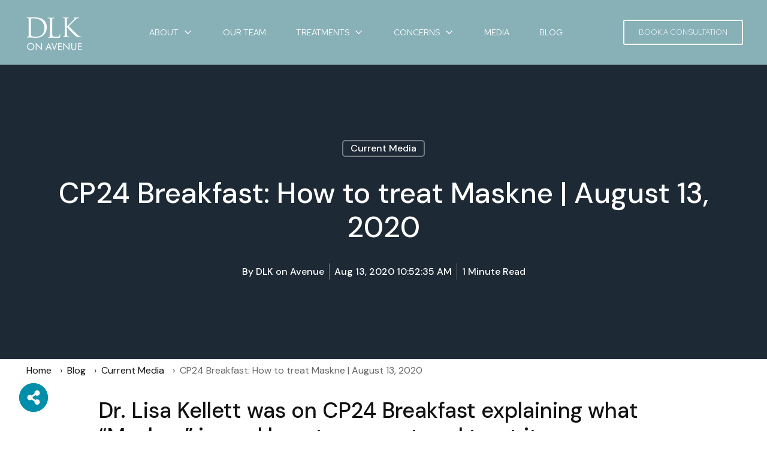

--- FILE ---
content_type: text/html; charset=UTF-8
request_url: https://dlkonavenue.com/blog/what-is-maskne
body_size: 17175
content:
<!doctype html><html lang="en"><head>
    <meta charset="utf-8">
    <title>CP24 Breakfast: How to treat Maskne | August 13, 2020</title>
    <link rel="shortcut icon" href="https://dlkonavenue.com/hubfs/DLK_logo_RGB_PNG-1.png">
    <meta name="description" content="Dr. Lisa Kellett was on CP24 Breakfast explaining what “Maskne” is, and how to prevent and treat it.">
    
    
    
    
      
    
  
    

    
<meta name="viewport" content="width=device-width, initial-scale=1">

    <script src="/hs/hsstatic/jquery-libs/static-1.4/jquery/jquery-1.11.2.js"></script>
<script>hsjQuery = window['jQuery'];</script>
    <meta property="og:description" content="Dr. Lisa Kellett was on CP24 Breakfast explaining what “Maskne” is, and how to prevent and treat it.">
    <meta property="og:title" content="CP24 Breakfast: How to treat Maskne | August 13, 2020">
    <meta name="twitter:description" content="Dr. Lisa Kellett was on CP24 Breakfast explaining what “Maskne” is, and how to prevent and treat it.">
    <meta name="twitter:title" content="CP24 Breakfast: How to treat Maskne | August 13, 2020">

    

    
    <style>
a.cta_button{-moz-box-sizing:content-box !important;-webkit-box-sizing:content-box !important;box-sizing:content-box !important;vertical-align:middle}.hs-breadcrumb-menu{list-style-type:none;margin:0px 0px 0px 0px;padding:0px 0px 0px 0px}.hs-breadcrumb-menu-item{float:left;padding:10px 0px 10px 10px}.hs-breadcrumb-menu-divider:before{content:'›';padding-left:10px}.hs-featured-image-link{border:0}.hs-featured-image{float:right;margin:0 0 20px 20px;max-width:50%}@media (max-width: 568px){.hs-featured-image{float:none;margin:0;width:100%;max-width:100%}}.hs-screen-reader-text{clip:rect(1px, 1px, 1px, 1px);height:1px;overflow:hidden;position:absolute !important;width:1px}
</style>

<link rel="stylesheet" href="https://dlkonavenue.com/hubfs/hub_generated/template_assets/1/77161466913/1758653040765/template_main.min.css">
<link rel="stylesheet" href="https://dlkonavenue.com/hubfs/hub_generated/template_assets/1/77160964414/1758653019189/template_blog.min.css">
<link rel="stylesheet" href="https://dlkonavenue.com/hubfs/hub_generated/template_assets/1/77160991834/1758653030714/template_theme-overrides.min.css">
<link rel="stylesheet" href="https://dlkonavenue.com/hubfs/hub_generated/template_assets/1/77250899638/1741832855739/template_child.min.css">
<link rel="stylesheet" href="https://dlkonavenue.com/hubfs/hub_generated/template_assets/1/77162395924/1758653077763/template_mburger.min.css">
<link rel="stylesheet" href="https://dlkonavenue.com/hubfs/hub_generated/template_assets/1/77162159406/1758653035498/template_mmenu.min.css">
<link rel="stylesheet" href="https://dlkonavenue.com/hubfs/hub_generated/template_assets/1/77161466911/1758653039452/template_growfast-mmenu.min.css">
<link rel="stylesheet" href="https://dlkonavenue.com/hubfs/hub_generated/module_assets/1/77162174870/1741893823495/module_Header.min.css">

<style>

@media (min-width: 1241px) {
	
	.growfast-header--header {
	background-color: rgba(136, 176, 183, 1.0);
	}
	
}
.growfast-header--header .growfast-header--mobile {
	background-color: rgba(136, 176, 183, 1.0);
}
.growfast-header__container{
	min-height: 108px;
}
.growfast-header--header .growfast-header__logo--main{
	padding-top: 20px;
	padding-right: 20px;
	padding-bottom: 10px;
	padding-left: 0px;
}
.growfast-header--header .growfast-submenu.level-1 > li > span a{
	padding: 40px 25px;
	font-family: 'Red Hat Text', sans-serif; font-style: normal; font-weight: normal; text-decoration: none;
	color: #FFFFFF;
	font-size: 14px;
	letter-spacing: 0px;
	text-transform: uppercase;
}
.growfast-header--header .growfast-submenu.level-1 > li > span a:hover,
.growfast-header--header .growfast-submenu.level-1 > li > span a.growfast-active-item{
	color: #FFFFFF;
}
.growfast-header--header .growfast-submenu.level-1 > li > span a:hover .growfast-menu-chevron svg path{
	fill: #FFFFFF;
}
.growfast-header--header .growfast-menu-chevron svg path{
	fill: #FFFFFF;
}
.growfast-header--header .growfast-submenu.level-1 > li > span a > span:not(.growfast-menu-chevron):after {
	background-color: #FFFFFF;
}
.growfast-header--header .growfast-has-submenu .growfast-submenu a {
	font-family: 'Red Hat Text', sans-serif; font-style: normal; font-weight: normal; text-decoration: none;
	color: #111111;
	font-size: 14px;
}
.growfast-header--header .growfast-has-submenu .growfast-submenu a:hover{
	color: #87B0B7;
}
.growfast-header--header .growfast-has-submenu .growfast-submenu a>span:not(.growfast-menu-chevron)>span:not(.link-badge):after,
.growfast-header--header .growfast-has-submenu .growfast-submenu a > span:not(.growfast-menu-chevron):after {
	background-color: #87B0B7;
}
.growfast-header--header .growfast-has-submenu .growfast-has-submenu .growfast-menu-chevron svg path{
	fill: #FFFFFF;
}
.growfast-header--header .growfast-has-submenu>.growfast-submenu:before {
	border-color: rgba(255, 255, 255, 0.0);;
}
.growfast-header--header .growfast-has-submenu>.growfast-submenu>.growfast-has-submenu>.growfast-submenu:before {
	border-color: rgba(255, 255, 255, 0.0);;
}









	.growfast-header--header .growfast-header__mobile-nav .mburger b{
		background: rgba(17, 17, 17, 1);
	}

	.growfast-header--header .growfast-header--off-canvas-menu .growfast-header__mobile-nav .mburger b{
		background: rgba(17, 17, 17, 1);
	}
	




	.growfast-header--header .growfast-header__content{
		width: 210px;
	}
	


@media (max-width: 1240px) {
  .growfast-header--header .growfast-header--mobile{
	min-height: 64px;
  }
}
@media (max-width: 1240px) {
  .growfast-header--header .growfast-header--mobile {
	display: flex;
  }
}
@media (max-width: 1240px) {
	.growfast-header--header .growfast-header__content {
	  display: none;
	}
}
@media (max-width: 1240px) {
  .growfast-header--header .growfast-header__container:not(.growfast-header--mobile) {
	display: none;
  }
}
@media (min-width: 1241px) {
  .growfast-header--header.growfast-header--transparent-true{
	position: absolute;
	width: 100%;
	z-index: 9;
  }
}
@media (max-width: 1240px) {
  .growfast-header--header.growfast-header--mobile-transparent-true{
	position: absolute;
	width: 100%;
	z-index: 9;
  }
}



	.growfast-header--header.growfast-sticky-header {
		background-color: rgba(255, 255, 255, 1.0);
	}
	.growfast-header--header.growfast-sticky-header .growfast-header__container:not(.growfast-header--mobile) .growfast-header__mobile-nav .mburger b{
		background: rgba(17, 17, 17, 1);
	}
	.growfast-header--header.growfast-sticky-header .growfast-header__container:not(.growfast-header--mobile) .growfast-header__icons--search svg path {
		fill: rgba(17, 17, 17, 1);
	}
	.growfast-header--header.growfast-sticky-header .growfast-header__container:not(.growfast-header--mobile) .growfast-header__icons--search:hover svg path {
		fill: rgba(149, 149, 149, 1);
	}
	.growfast-header--header.growfast-sticky-header .growfast-header__container:not(.growfast-header--mobile) .growfast-header__language-switcher--label-icon svg path{
		fill: rgba(17, 17, 17, 1);
	}
	.growfast-header--header.growfast-sticky-header .growfast-header__container:not(.growfast-header--mobile) .growfast-header__language-switcher--label:hover .growfast-header__language-switcher--label-icon svg path{
		fill: rgba(149, 149, 149, 1);
	}
	.growfast-header--header.growfast-sticky-header .growfast-header__container:not(.growfast-header--mobile) .growfast-header__language-switcher--label-current {
		color: rgba(17, 17, 17, 1);
	}
	.growfast-header--header.growfast-sticky-header .growfast-header__container:not(.growfast-header--mobile) .growfast-header__language-switcher--label:hover .growfast-header__language-switcher--label-current {
	  color: rgba(149, 149, 149, 1);
	}
	
	
	
	
	
		.growfast-header--header.growfast-sticky-header  .growfast-submenu.level-1 > li > span a{
			color: #666666;
		}
		.growfast-header--header.growfast-sticky-header .growfast-submenu.level-1 > li > span a:hover,
		.growfast-header--header.growfast-sticky-header .growfast-submenu.level-1 > li > span a.growfast-active-item{
			color: #666666;
		}
		.growfast-header--header.growfast-sticky-header .growfast-submenu.level-1 > li > span a:hover .growfast-menu-chevron svg path{
			fill: #666666;
		}
		.growfast-header--header.growfast-sticky-header .growfast-menu-chevron svg path{
			fill: #666666;
		}
		.growfast-header--header.growfast-sticky-header .growfast-submenu.level-1 > li > span a > span:not(.growfast-menu-chevron):after {
			background-color: #666666;
		}
		
	
	
	










	


	.growfast-header--header .growfast-button-wrapper:not(.growfast-button-secondary-wrapper) .growfast-button {
		font-family: 'Red Hat Text', sans-serif; font-style: normal; font-weight: 300; text-decoration: none;
		color: rgba(255, 255, 255, 1) !important;
		font-size: 13px;
		background-color: rgba(135, 176, 183, 1.0);
		border-radius: 3px;
		padding: 8px 24px;
		margin-top: 0px;
		margin-right: 0px;
		margin-bottom: 0px;
		margin-left: 10px;
	}
	.growfast-header--header .growfast-button-wrapper:not(.growfast-button-secondary-wrapper) .growfast-button:hover {
		color: rgba(135, 176, 183, 1) !important;
		background-color: rgba(135, 176, 183, 1.0);
	}
	.growfast-header--header .growfast-button-wrapper:not(.growfast-button-secondary-wrapper) .growfast-button svg path {
		fill: rgba(255, 255, 255, 1);
	}
	.growfast-header--header .growfast-button-wrapper:not(.growfast-button-secondary-wrapper) .growfast-button:hover svg path {
		fill: rgba(135, 176, 183, 1) !important;
	}
	
	
	
	
		
		
			.growfast-header--header .growfast-button-wrapper:not(.growfast-button-secondary-wrapper) .growfast-button {
				border-width: 2px;
				border-style: solid;
				border-color: rgba(255, 255, 255, 1.0);
			}
		
		
		
			.growfast-header--header .growfast-button-wrapper:not(.growfast-button-secondary-wrapper) .growfast-button:hover {
				border-color: rgba(135, 176, 183, 1.0);
			}
		
		
	
	
	







	#growfast-header__mobile-nav__mmenu .mm-btn_prev.mm-btn:before{
		border-color: rgba(250, 250, 250, 1.0);
	}
	
	#growfast-header__mobile-nav__mmenu .mm-navbar{
		background: rgba(238, 238, 238, 1.0);
		background: linear-gradient(180deg, rgba(238, 238, 238, 1.0) 0%, rgba(250, 250, 250, 1.0) 100%);
		color: rgba(250, 250, 250, 1.0);
	}
	
	#growfast-header__mobile-nav__mmenu .mm-navbar{
		font-family: 'Red Hat Text', sans-serif; font-style: normal; font-weight: normal; text-decoration: none;
		color: #999999;
		font-size: 16px;
		letter-spacing: 0px; 
	}
	#growfast-header__mobile-nav__mmenu .mm-btn_close:before,
	#growfast-header__mobile-nav__mmenu .mm-btn_close:after{
		background-color: rgba(250, 250, 250, 1.0) !important;
	}
	#growfast-header__mobile-nav__mmenu .lang_list_class li a:hover{
		color: rgba(0, 118, 168, 1.0);
	}
	#growfast-header__mobile-nav__mmenu .lang_list_class li a{
		color: rgba(0, 142, 171, 1.0);
	}
	#growfast-header__mobile-nav__mmenu .mm-listitem, 
	#growfast-header__mobile-nav__mmenu .mm-panel,
	#growfast-header__mobile-nav__mmenu.mm-menu{
		color: rgba(54, 54, 54, 1.0);
	}
	#growfast-header__mobile-nav__mmenu.mm-menu .growfast-mobile-menu-submenu{
		font-family: 'DM Sans', sans-serif; font-style: normal; font-weight: 400; text-decoration: none;
		color: #363636;
		font-size: 17px;
		letter-spacing: 0px;
		line-height: 1.7;
		text-transform: none;
	}
	#growfast-header__mobile-nav__mmenu.mm-menu .growfast-mobile-menu-submenu a{
		color: #363636;
	}
	#growfast-header__mobile-nav__mmenu .mm-panel,
	#growfast-header__mobile-nav__mmenu .mm-panels,
	#growfast-header__mobile-nav__mmenu .mm-listitem,
	#growfast-header__mobile-nav__mmenu.mm-menu{
		border-color: rgba(0, 0, 0, 0.1);
	}
	#growfast-header__mobile-nav__mmenu .mm-divider,
	#growfast-header__mobile-nav__mmenu .mm-panels,
	#growfast-header__mobile-nav__mmenu .mm-panel,
	#growfast-header__mobile-nav__mmenu.mm-menu{
		background: rgba(255, 255, 255, 1.0);
	}
	#growfast-header__mobile-nav__mmenu .mm-btn:after,
	#growfast-header__mobile-nav__mmenu .mm-btn:before {
		border-color: rgba(54, 54, 54, 1.0);
	}
	#growfast-header__mobile-nav__mmenu .mm-btn:after,
	#growfast-header__mobile-nav__mmenu .mm-btn:before{
		border-color: #363636;
	}
	.mm-menu .growfast-header__mobile-nav__mmenu__content{
		line-height: 1.7;
	}
	.mm-menu .growfast-header__mobile-nav__mmenu__content a:link,
	.mm-menu .growfast-header__mobile-nav__mmenu__content a{
		color: rgba(0, 142, 171, 1.0);
	}
	.mm-menu .growfast-header__mobile-nav__mmenu__content a:active,
	.mm-menu .growfast-header__mobile-nav__mmenu__content a:hover,
	.mm-menu .growfast-header__mobile-nav__mmenu__content a:visited{
		color: rgba(0, 118, 168, 1.0);
	}
	
	
	
	
	
		#growfast-header__mobile-nav__mmenu .growfast-header__content--rich-text{
			margin-top: 0px;
			margin-right: 0px;
			margin-bottom: 24px;
			margin-left: 0px;
		}
		
	
	
	
	
	
	
		#growfast-header__mobile-nav__mmenu .growfast-button-wrapper.growfast-button-wrapper:not(.growfast-button-secondary-wrapper) {
			margin-top: 24px;
			margin-right: 0px;
			margin-bottom: 24px;
			margin-left: 0px;
		}
		#growfast-header__mobile-nav__mmenu .growfast-button-wrapper:not(.growfast-button-secondary-wrapper) .growfast-button {
			font-family: 'Red Hat Text', sans-serif; font-style: normal; font-weight: normal; text-decoration: none;
			color: rgba(255, 255, 255, 1) !important;
			font-size: 14px;
			background-color: rgba(115, 171, 171, 1.0);
			border-radius: 5px;
			padding: 8px 15px;
		}
		#growfast-header__mobile-nav__mmenu .growfast-button-wrapper:not(.growfast-button-secondary-wrapper) .growfast-button:hover {
			color: rgba(255, 255, 255, 1) !important;
			background-color: rgba(183, 211, 217, 0.9);
		}
		#growfast-header__mobile-nav__mmenu .growfast-button-wrapper:not(.growfast-button-secondary-wrapper) .growfast-button svg path {
			fill: rgba(255, 255, 255, 1);
		}
		#growfast-header__mobile-nav__mmenu .growfast-button-wrapper:not(.growfast-button-secondary-wrapper) .growfast-button:hover svg path {
			fill: rgba(255, 255, 255, 1) !important;
		}
		
		
		
		
		
		
	
	
	
	
	




	.growfast-header--header .growfast-mega-menu:before {
		border-color: rgba(255, 255, 255, 0.0);
	}
	.growfast-header--header .growfast-mega-menu__col .hs-menu-wrapper ul .hs-menu-item a {
		font-family: 'DM Sans', sans-serif; font-style: normal; font-weight: 500; text-decoration: none;
		color: #959595;
		font-size: 16px;
	}
	.growfast-header--header .growfast-mega-menu__col .hs-menu-wrapper ul .hs-menu-item a:hover{
		color: #008eab;
	}
	.growfast-header--header .growfast-mega-menu__col .growfast-mega-menu__col__inner--menu-header .hs-menu-wrapper ul .hs-menu-item.hs-menu-depth-1 > a {
		font-family: 'DM Sans', serif; font-style: normal; font-weight: 500; text-decoration: none;
		color: #111111;
		font-size: 16px;
	}
	.growfast-header--header .growfast-mega-menu__col .hs-menu-wrapper ul .hs-menu-item a>span:not(.link-badge):after,
	.growfast-header--header .growfast-mega-menu__col .hs-menu-wrapper ul .hs-menu-item a:hover:after {
		background-color: #008eab;
	}
	.growfast-header--header .growfast-mega-menu__col .growfast-mega-menu__col__inner--menu-header .hs-menu-wrapper ul .hs-menu-item.hs-menu-depth-1 > a:after{
		display: none;
	}
	
	
	
		
			
			
			
			
			
			
			
		
		
		
			
			
			
			
			
			
			
		
		
		
			
			
			
			
			
			
			
		
		
			
		
		
		
		
	
	



</style>

<link rel="stylesheet" href="https://dlkonavenue.com/hubfs/hub_generated/module_assets/1/169628931074/1741896128143/module_DLKBreadcrumb_Blog.min.css">
<link rel="stylesheet" href="https://dlkonavenue.com/hubfs/hub_generated/template_assets/1/77162268531/1758653008164/template_flickity.min.css">
<link rel="stylesheet" href="https://dlkonavenue.com/hubfs/hub_generated/module_assets/1/153266763300/1741895976766/module_vertical-menu-list.min.css">
<style>
  @font-face {
    font-family: "Jost";
    font-weight: 400;
    font-style: normal;
    font-display: swap;
    src: url("/_hcms/googlefonts/Jost/regular.woff2") format("woff2"), url("/_hcms/googlefonts/Jost/regular.woff") format("woff");
  }
  @font-face {
    font-family: "Jost";
    font-weight: 700;
    font-style: normal;
    font-display: swap;
    src: url("/_hcms/googlefonts/Jost/700.woff2") format("woff2"), url("/_hcms/googlefonts/Jost/700.woff") format("woff");
  }
  @font-face {
    font-family: "Jost";
    font-weight: 700;
    font-style: normal;
    font-display: swap;
    src: url("/_hcms/googlefonts/Jost/700.woff2") format("woff2"), url("/_hcms/googlefonts/Jost/700.woff") format("woff");
  }
  @font-face {
    font-family: "Red Hat Text";
    font-weight: 400;
    font-style: normal;
    font-display: swap;
    src: url("/_hcms/googlefonts/Red_Hat_Text/regular.woff2") format("woff2"), url("/_hcms/googlefonts/Red_Hat_Text/regular.woff") format("woff");
  }
  @font-face {
    font-family: "Red Hat Text";
    font-weight: 700;
    font-style: normal;
    font-display: swap;
    src: url("/_hcms/googlefonts/Red_Hat_Text/700.woff2") format("woff2"), url("/_hcms/googlefonts/Red_Hat_Text/700.woff") format("woff");
  }
  @font-face {
    font-family: "Red Hat Text";
    font-weight: 300;
    font-style: normal;
    font-display: swap;
    src: url("/_hcms/googlefonts/Red_Hat_Text/300.woff2") format("woff2"), url("/_hcms/googlefonts/Red_Hat_Text/300.woff") format("woff");
  }
  @font-face {
    font-family: "DM Sans";
    font-weight: 700;
    font-style: normal;
    font-display: swap;
    src: url("/_hcms/googlefonts/DM_Sans/700.woff2") format("woff2"), url("/_hcms/googlefonts/DM_Sans/700.woff") format("woff");
  }
  @font-face {
    font-family: "DM Sans";
    font-weight: 400;
    font-style: normal;
    font-display: swap;
    src: url("/_hcms/googlefonts/DM_Sans/regular.woff2") format("woff2"), url("/_hcms/googlefonts/DM_Sans/regular.woff") format("woff");
  }
  @font-face {
    font-family: "DM Sans";
    font-weight: 500;
    font-style: normal;
    font-display: swap;
    src: url("/_hcms/googlefonts/DM_Sans/500.woff2") format("woff2"), url("/_hcms/googlefonts/DM_Sans/500.woff") format("woff");
  }
  @font-face {
    font-family: "DM Sans";
    font-weight: 400;
    font-style: normal;
    font-display: swap;
    src: url("/_hcms/googlefonts/DM_Sans/regular.woff2") format("woff2"), url("/_hcms/googlefonts/DM_Sans/regular.woff") format("woff");
  }
  @font-face {
    font-family: "DM Sans";
    font-weight: 700;
    font-style: normal;
    font-display: swap;
    src: url("/_hcms/googlefonts/DM_Sans/700.woff2") format("woff2"), url("/_hcms/googlefonts/DM_Sans/700.woff") format("woff");
  }
</style>

<!-- Editor Styles -->
<style id="hs_editor_style" type="text/css">
.header-top-row-0-force-full-width-section > .row-fluid {
  max-width: none !important;
}
.footer-row-0-force-full-width-section > .row-fluid {
  max-width: none !important;
}
/* HubSpot Non-stacked Media Query Styles */
@media (min-width:768px) {
  .footer-row-0-vertical-alignment > .row-fluid {
    display: -ms-flexbox !important;
    -ms-flex-direction: row;
    display: flex !important;
    flex-direction: row;
  }
  .cell_1660065351112-vertical-alignment {
    display: -ms-flexbox !important;
    -ms-flex-direction: column !important;
    -ms-flex-pack: end !important;
    display: flex !important;
    flex-direction: column !important;
    justify-content: flex-end !important;
  }
  .cell_1660065351112-vertical-alignment > div {
    flex-shrink: 0 !important;
  }
}
/* HubSpot Styles (default) */
.header-top-row-0-hidden {
  display: none !important;
}
.footer-row-0-margin {
  margin-top: 0px !important;
  margin-bottom: 0px !important;
}
.footer-row-0-padding {
  padding-top: 40px !important;
  padding-bottom: 0px !important;
}
.footer-row-0-background-layers {
  background-image: linear-gradient(rgba(240, 240, 240, 1), rgba(240, 240, 240, 1)) !important;
  background-position: left top !important;
  background-size: auto !important;
  background-repeat: no-repeat !important;
}
.cell_1660065351112-margin {
  margin-top: -15px !important;
  margin-bottom: px !important;
}
.cell_1660065351112-padding {
  padding-top: 0px !important;
  padding-bottom: 0px !important;
  padding-left: 0px !important;
  padding-right: 0px !important;
}
</style>
    <script type="application/ld+json">
{
  "mainEntityOfPage" : {
    "@type" : "WebPage",
    "@id" : "https://dlkonavenue.com/blog/what-is-maskne"
  },
  "author" : {
    "name" : "DLK on Avenue",
    "url" : "https://dlkonavenue.com/blog/author/gadmindlk",
    "@type" : "Person"
  },
  "headline" : "CP24 Breakfast: How to treat Maskne | August 13, 2020",
  "datePublished" : "2020-08-13T14:52:35.000Z",
  "dateModified" : "2022-11-16T16:56:41.989Z",
  "publisher" : {
    "name" : "MedSpa Partners Inc",
    "logo" : {
      "url" : "https://www.skinmatters.ca/hubfs/DLK%20on%20Avenue%20white.jpg",
      "@type" : "ImageObject"
    },
    "@type" : "Organization"
  },
  "@context" : "https://schema.org",
  "@type" : "BlogPosting"
}
</script>


    
<!--  Added by GoogleAnalytics integration -->
<script>
var _hsp = window._hsp = window._hsp || [];
_hsp.push(['addPrivacyConsentListener', function(consent) { if (consent.allowed || (consent.categories && consent.categories.analytics)) {
  (function(i,s,o,g,r,a,m){i['GoogleAnalyticsObject']=r;i[r]=i[r]||function(){
  (i[r].q=i[r].q||[]).push(arguments)},i[r].l=1*new Date();a=s.createElement(o),
  m=s.getElementsByTagName(o)[0];a.async=1;a.src=g;m.parentNode.insertBefore(a,m)
})(window,document,'script','//www.google-analytics.com/analytics.js','ga');
  ga('create','UA-3622108-1','auto');
  ga('send','pageview');
}}]);
</script>

<!-- /Added by GoogleAnalytics integration -->

<!--  Added by GoogleAnalytics4 integration -->
<script>
var _hsp = window._hsp = window._hsp || [];
window.dataLayer = window.dataLayer || [];
function gtag(){dataLayer.push(arguments);}

var useGoogleConsentModeV2 = true;
var waitForUpdateMillis = 1000;


if (!window._hsGoogleConsentRunOnce) {
  window._hsGoogleConsentRunOnce = true;

  gtag('consent', 'default', {
    'ad_storage': 'denied',
    'analytics_storage': 'denied',
    'ad_user_data': 'denied',
    'ad_personalization': 'denied',
    'wait_for_update': waitForUpdateMillis
  });

  if (useGoogleConsentModeV2) {
    _hsp.push(['useGoogleConsentModeV2'])
  } else {
    _hsp.push(['addPrivacyConsentListener', function(consent){
      var hasAnalyticsConsent = consent && (consent.allowed || (consent.categories && consent.categories.analytics));
      var hasAdsConsent = consent && (consent.allowed || (consent.categories && consent.categories.advertisement));

      gtag('consent', 'update', {
        'ad_storage': hasAdsConsent ? 'granted' : 'denied',
        'analytics_storage': hasAnalyticsConsent ? 'granted' : 'denied',
        'ad_user_data': hasAdsConsent ? 'granted' : 'denied',
        'ad_personalization': hasAdsConsent ? 'granted' : 'denied'
      });
    }]);
  }
}

gtag('js', new Date());
gtag('set', 'developer_id.dZTQ1Zm', true);
gtag('config', 'G-D1Q22YHRCK');
</script>
<script async src="https://www.googletagmanager.com/gtag/js?id=G-D1Q22YHRCK"></script>

<!-- /Added by GoogleAnalytics4 integration -->

<!--  Added by GoogleTagManager integration -->
<script>
var _hsp = window._hsp = window._hsp || [];
window.dataLayer = window.dataLayer || [];
function gtag(){dataLayer.push(arguments);}

var useGoogleConsentModeV2 = true;
var waitForUpdateMillis = 1000;



var hsLoadGtm = function loadGtm() {
    if(window._hsGtmLoadOnce) {
      return;
    }

    if (useGoogleConsentModeV2) {

      gtag('set','developer_id.dZTQ1Zm',true);

      gtag('consent', 'default', {
      'ad_storage': 'denied',
      'analytics_storage': 'denied',
      'ad_user_data': 'denied',
      'ad_personalization': 'denied',
      'wait_for_update': waitForUpdateMillis
      });

      _hsp.push(['useGoogleConsentModeV2'])
    }

    (function(w,d,s,l,i){w[l]=w[l]||[];w[l].push({'gtm.start':
    new Date().getTime(),event:'gtm.js'});var f=d.getElementsByTagName(s)[0],
    j=d.createElement(s),dl=l!='dataLayer'?'&l='+l:'';j.async=true;j.src=
    'https://www.googletagmanager.com/gtm.js?id='+i+dl;f.parentNode.insertBefore(j,f);
    })(window,document,'script','dataLayer','GTM-WPHMVP7');

    window._hsGtmLoadOnce = true;
};

_hsp.push(['addPrivacyConsentListener', function(consent){
  if(consent.allowed || (consent.categories && consent.categories.analytics)){
    hsLoadGtm();
  }
}]);

</script>

<!-- /Added by GoogleTagManager integration -->


<script type="application/ld+json" class="schemantra">{
  "@context": "https://schema.org",
  "@type": "MedicalOrganization",
  "@id": "DLK Avenue",
  "address": "DLK on Avenue 108 Avenue Road Toronto, Ontario M5R 2H3",
  "faxNumber": "416-923-2597",
  "legalName": "DLK Avenue",
  "telephone": "416-440-2597"
}


</script>

<script type="application/ld+json" class="schemantra">
{
  "@context": "https://schema.org",
  "@type": "Physician",
  "@id": "Physician",
  "name": "Dr. Lisa Kellett ",
  "openingHours": [
    "MON: 9:00am - 5:00pm",
    "TUE: 8:30am - 7:00pm",
    "THU:8:30am - 7:00pm",
    "FRI: 8:30am - 7:00pm",
    "SAT: 9:00am - 5:00pm",
    "SUN: Closed"
  ],
  "description": "Dr. Kellett is set apart by her unique approach to cosmetic enhancement and skin care by developing and supervising individualized, specialized treatment regimens for each patient in a way that puts even the most anxious patients at ease. These customized treatments combine the best of dermatological medicine with the latest laser technology advance. The result is the best and newest laser skin care and injectable techniques, ensuring excellent results.",
  "award": "M.D., F.R.C.P.(C), D.A.B.D."
}
</script>
<!-- Meta Pixel Code -->
<script>
!function(f,b,e,v,n,t,s)
{if(f.fbq)return;n=f.fbq=function(){n.callMethod?
n.callMethod.apply(n,arguments):n.queue.push(arguments)};
if(!f._fbq)f._fbq=n;n.push=n;n.loaded=!0;n.version='2.0';
n.queue=[];t=b.createElement(e);t.async=!0;
t.src=v;s=b.getElementsByTagName(e)[0];
s.parentNode.insertBefore(t,s)}(window, document,'script',
'https://connect.facebook.net/en_US/fbevents.js');
fbq('init', '1516189526266391');
fbq('track', 'PageView');
</script>
<noscript>&lt;img  height="1" width="1" style="display:none" src="https://www.facebook.com/tr?id=1516189526266391&amp;amp;ev=PageView&amp;amp;noscript=1"&gt;</noscript>
<!-- End Meta Pixel Code -->
<link rel="amphtml" href="https://dlkonavenue.com/blog/what-is-maskne?hs_amp=true">

<meta property="og:url" content="https://dlkonavenue.com/blog/what-is-maskne">
<meta name="twitter:card" content="summary">

<link rel="canonical" href="https://dlkonavenue.com/blog/what-is-maskne">
<meta name="google-site-verification" content="RnB3t1wxPnrVKGlnMph5suWSEKGGykVtw8i1_wxpFIc">

<meta property="og:type" content="article">
<link rel="alternate" type="application/rss+xml" href="https://dlkonavenue.com/blog/rss.xml">
<meta name="twitter:domain" content="dlkonavenue.com">
<script src="//platform.linkedin.com/in.js" type="text/javascript">
    lang: en_US
</script>

<meta http-equiv="content-language" content="en">







    
  <meta name="generator" content="HubSpot"></head>
  <body class="body">
<!--  Added by GoogleTagManager integration -->
<noscript><iframe src="https://www.googletagmanager.com/ns.html?id=GTM-WPHMVP7" height="0" width="0" style="display:none;visibility:hidden"></iframe></noscript>

<!-- /Added by GoogleTagManager integration -->

    
    <div class="growfast-theme body-wrapper is-base   hs-content-id-91785653031 hs-blog-post hs-blog-id-91785364068">
      
      
        <div data-global-resource-path="DLK Website GrowFast Paid/templates/partials/header.html"><header class="growfast-header-wrapper">

  <div class="container-fluid">
<div class="row-fluid-wrapper">
<div class="row-fluid">
<div class="span12 widget-span widget-type-cell " style="" data-widget-type="cell" data-x="0" data-w="12">

<div class="row-fluid-wrapper row-depth-1 row-number-1 dnd-section header-top-row-0-force-full-width-section header-top-row-0-hidden">
<div class="row-fluid ">
<div class="span12 widget-span widget-type-custom_widget dnd-module" style="" data-widget-type="custom_widget" data-x="0" data-w="12">
<div id="hs_cos_wrapper_widget_1717607704375" class="hs_cos_wrapper hs_cos_wrapper_widget hs_cos_wrapper_type_module widget-type-menu" style="" data-hs-cos-general-type="widget" data-hs-cos-type="module">
<span id="hs_cos_wrapper_widget_1717607704375_" class="hs_cos_wrapper hs_cos_wrapper_widget hs_cos_wrapper_type_menu" style="" data-hs-cos-general-type="widget" data-hs-cos-type="menu"><ul></ul></span></div>

</div><!--end widget-span -->
</div><!--end row-->
</div><!--end row-wrapper -->

</div><!--end widget-span -->
</div>
</div>
</div>
  
  <div id="hs_cos_wrapper_header" class="hs_cos_wrapper hs_cos_wrapper_widget hs_cos_wrapper_type_module" style="" data-hs-cos-general-type="widget" data-hs-cos-type="module">

	



<div class="growfast-header growfast-header--header growfast-header--transparent-true growfast-header--mobile-transparent-true growfast-header--mega-menu-header-width" data-sticky="true">
	
	
	
		<div class="growfast-header__container growfast-content-wrapper growfast-header--default">
		
			<div class="growfast-header__logo growfast-header__logo--main">
				
				
				  
				  
				
				
				
				
				  
				  <span id="hs_cos_wrapper_header_hs_logo_widget" class="hs_cos_wrapper hs_cos_wrapper_widget hs_cos_wrapper_type_logo" style="" data-hs-cos-general-type="widget" data-hs-cos-type="logo"><a href="https://dlkonavenue.com/" id="hs-link-header_hs_logo_widget" style="border-width:0px;border:0px;"><img src="https://dlkonavenue.com/hs-fs/hubfs/logo-white@2x.png?width=98&amp;height=60&amp;name=logo-white@2x.png" class="hs-image-widget " height="60" style="height: auto;width:98px;border-width:0px;border:0px;" width="98" alt="logo-white@2x" title="logo-white@2x" srcset="https://dlkonavenue.com/hs-fs/hubfs/logo-white@2x.png?width=49&amp;height=30&amp;name=logo-white@2x.png 49w, https://dlkonavenue.com/hs-fs/hubfs/logo-white@2x.png?width=98&amp;height=60&amp;name=logo-white@2x.png 98w, https://dlkonavenue.com/hs-fs/hubfs/logo-white@2x.png?width=147&amp;height=90&amp;name=logo-white@2x.png 147w, https://dlkonavenue.com/hs-fs/hubfs/logo-white@2x.png?width=196&amp;height=120&amp;name=logo-white@2x.png 196w, https://dlkonavenue.com/hs-fs/hubfs/logo-white@2x.png?width=245&amp;height=150&amp;name=logo-white@2x.png 245w, https://dlkonavenue.com/hs-fs/hubfs/logo-white@2x.png?width=294&amp;height=180&amp;name=logo-white@2x.png 294w" sizes="(max-width: 98px) 100vw, 98px"></a></span>
				  
				
				
			</div>
			
			<div class="growfast-header__navigation growfast-header__nav--center">
				
				
				
				
				
				
				
				
				
				
				
				
				
				
				
				<nav class="growfast-navigation-primary">
				  
				
				  
				  
				  <ul class="growfast-submenu level-1">
					
					  
				
				  <li class="growfast-has-submenu growfast-menu-item hs-skip-lang-url-rewrite">
					  
					<span>
						<a href="https://dlkonavenue.com/about-us" class="growfast-menu-link">
							<span>
								About
							</span>
							
								<span class="growfast-menu-chevron">
									<svg width="16" height="16" version="1.1" viewbox="0 0 16 16" xmlns="http://www.w3.org/2000/svg" xmlns:xlink="http://www.w3.org/1999/xlink"><g transform="scale(0.333333)"><path fill="#000" d="M35.586,15.586c0.781,-0.781 2.047,-0.781 2.828,0c0.781,0.781 0.781,2.047 0,2.828l-14,14c-0.781,0.781 -2.047,0.781 -2.828,0l-14,-14c-0.781,-0.781 -0.781,-2.047 0,-2.828c0.781,-0.781 2.047,-0.781 2.828,0l12.586,12.586l12.586,-12.586Z"></path></g></svg>
								</span>
							
						</a>
					</span>
				
					
					  
				
				  
				  
				  <ul class="growfast-submenu level-2">
					
					  
				
				  <li class="growfast-no-submenu growfast-menu-item hs-skip-lang-url-rewrite">
					  
					<span>
						<a href="https://dlkonavenue.com/about-us" class="growfast-menu-link">
							<span>
								About Us
							</span>
							
						</a>
					</span>
				
					
					
				  </li>
				  
				
					
					  
				
				  <li class="growfast-no-submenu growfast-menu-item hs-skip-lang-url-rewrite">
					  
					<span>
						<a href="https://dlkonavenue.com/careers" class="growfast-menu-link">
							<span>
								Careers at DLK
							</span>
							
						</a>
					</span>
				
					
					
				  </li>
				  
				
					
					  
				
				  <li class="growfast-no-submenu growfast-menu-item hs-skip-lang-url-rewrite">
					  
					<span>
						<a href="https://dlkonavenue.com/covid-19-policy" class="growfast-menu-link">
							<span>
								COVID-19 Policy
							</span>
							
						</a>
					</span>
				
					
					
				  </li>
				  
				
					
					  
				
				  <li class="growfast-no-submenu growfast-menu-item hs-skip-lang-url-rewrite">
					  
					<span>
						<a href="https://dlkonavenue.com/dlk-cares" class="growfast-menu-link">
							<span>
								DLK Cares
							</span>
							
						</a>
					</span>
				
					
					
				  </li>
				  
				
					
				  </ul>
				  
				
					
					
				  </li>
				  
				
					
					  
				
				  <li class="growfast-no-submenu growfast-menu-item hs-skip-lang-url-rewrite">
					  
					<span>
						<a href="https://dlkonavenue.com/dlk-our-experts" class="growfast-menu-link">
							<span>
								Our Team
							</span>
							
						</a>
					</span>
				
					
					
				  </li>
				  
				
					
					  
				
				  <li class="growfast-has-submenu growfast-menu-item hs-skip-lang-url-rewrite">
					  
					<span>
						<a href="https://dlkonavenue.com/dlk-treatments" class="growfast-menu-link">
							<span>
								Treatments
							</span>
							
								<span class="growfast-menu-chevron">
									<svg width="16" height="16" version="1.1" viewbox="0 0 16 16" xmlns="http://www.w3.org/2000/svg" xmlns:xlink="http://www.w3.org/1999/xlink"><g transform="scale(0.333333)"><path fill="#000" d="M35.586,15.586c0.781,-0.781 2.047,-0.781 2.828,0c0.781,0.781 0.781,2.047 0,2.828l-14,14c-0.781,0.781 -2.047,0.781 -2.828,0l-14,-14c-0.781,-0.781 -0.781,-2.047 0,-2.828c0.781,-0.781 2.047,-0.781 2.828,0l12.586,12.586l12.586,-12.586Z"></path></g></svg>
								</span>
							
						</a>
					</span>
				
					
					  
				
				  
				  
				  <ul class="growfast-submenu level-2">
					
					  
				
				  <li class="growfast-no-submenu growfast-menu-item hs-skip-lang-url-rewrite">
					  
					<span>
						<a href="https://dlkonavenue.com/dlk-treatments" class="growfast-menu-link">
							<span>
								All Treatments
							</span>
							
						</a>
					</span>
				
					
					
				  </li>
				  
				
					
					  
				
				  <li class="growfast-no-submenu growfast-menu-item hs-skip-lang-url-rewrite">
					  
					<span>
						<a href="https://dlkonavenue.com/body-contouring-treatment" class="growfast-menu-link">
							<span>
								Body Contouring
							</span>
							
						</a>
					</span>
				
					
					
				  </li>
				  
				
					
					  
				
				  <li class="growfast-no-submenu growfast-menu-item hs-skip-lang-url-rewrite">
					  
					<span>
						<a href="https://dlkonavenue.com/cheek-filler-treatment" class="growfast-menu-link">
							<span>
								Cheek Filler
							</span>
							
						</a>
					</span>
				
					
					
				  </li>
				  
				
					
					  
				
				  <li class="growfast-no-submenu growfast-menu-item hs-skip-lang-url-rewrite">
					  
					<span>
						<a href="https://dlkonavenue.com/collagen-induction-injectable" class="growfast-menu-link">
							<span>
								Collagen Induction Injectable 
							</span>
							
						</a>
					</span>
				
					
					
				  </li>
				  
				
					
					  
				
				  <li class="growfast-no-submenu growfast-menu-item hs-skip-lang-url-rewrite">
					  
					<span>
						<a href="https://dlkonavenue.com/collagen-induction-microneedling" class="growfast-menu-link">
							<span>
								Microneedling 
							</span>
							
						</a>
					</span>
				
					
					
				  </li>
				  
				
					
					  
				
				  <li class="growfast-no-submenu growfast-menu-item hs-skip-lang-url-rewrite">
					  
					<span>
						<a href="https://dlkonavenue.com/rf-microneedling" class="growfast-menu-link">
							<span>
								Radiofrequency (RF) Microneedling
							</span>
							
						</a>
					</span>
				
					
					
				  </li>
				  
				
					
					  
				
				  <li class="growfast-no-submenu growfast-menu-item hs-skip-lang-url-rewrite">
					  
					<span>
						<a href="https://dlkonavenue.com/epidermal-peels" class="growfast-menu-link">
							<span>
								Epidermal Peels
							</span>
							
						</a>
					</span>
				
					
					
				  </li>
				  
				
					
					  
				
				  <li class="growfast-no-submenu growfast-menu-item hs-skip-lang-url-rewrite">
					  
					<span>
						<a href="https://dlkonavenue.com/injectable-filler" class="growfast-menu-link">
							<span>
								 Injectable Fillers
							</span>
							
						</a>
					</span>
				
					
					
				  </li>
				  
				
					
					  
				
				  <li class="growfast-no-submenu growfast-menu-item hs-skip-lang-url-rewrite">
					  
					<span>
						<a href="https://dlkonavenue.com/injectables-fine-lines-wrinkles" class="growfast-menu-link">
							<span>
								 Injectable Fine Lines and Wrinkles
							</span>
							
						</a>
					</span>
				
					
					
				  </li>
				  
				
					
					  
				
				  <li class="growfast-no-submenu growfast-menu-item hs-skip-lang-url-rewrite">
					  
					<span>
						<a href="https://dlkonavenue.com/intense-pulse-light" class="growfast-menu-link">
							<span>
								Intense Pulsed Light 
							</span>
							
						</a>
					</span>
				
					
					
				  </li>
				  
				
					
					  
				
				  <li class="growfast-no-submenu growfast-menu-item hs-skip-lang-url-rewrite">
					  
					<span>
						<a href="https://dlkonavenue.com/laser-tattoo-removal" class="growfast-menu-link">
							<span>
								Laser Tattoo Removal
							</span>
							
						</a>
					</span>
				
					
					
				  </li>
				  
				
					
					  
				
				  <li class="growfast-no-submenu growfast-menu-item hs-skip-lang-url-rewrite">
					  
					<span>
						<a href="https://dlkonavenue.com/lip-fillers" class="growfast-menu-link">
							<span>
								Lip Fillers
							</span>
							
						</a>
					</span>
				
					
					
				  </li>
				  
				
					
					  
				
				  <li class="growfast-no-submenu growfast-menu-item hs-skip-lang-url-rewrite">
					  
					<span>
						<a href="https://dlkonavenue.com/non-ablative-laser-resurfacing" class="growfast-menu-link">
							<span>
								Non Ablative Laser Resurfacing
							</span>
							
						</a>
					</span>
				
					
					
				  </li>
				  
				
					
					  
				
				  <li class="growfast-no-submenu growfast-menu-item hs-skip-lang-url-rewrite">
					  
					<span>
						<a href="https://dlkonavenue.com/platelet-rich-plasma" class="growfast-menu-link">
							<span>
								Platelet-Rich Plasma
							</span>
							
						</a>
					</span>
				
					
					
				  </li>
				  
				
					
					  
				
				  <li class="growfast-no-submenu growfast-menu-item hs-skip-lang-url-rewrite">
					  
					<span>
						<a href="https://dlkonavenue.com/skinboosters-injectable" class="growfast-menu-link">
							<span>
								Skinboosters Injectable
							</span>
							
						</a>
					</span>
				
					
					
				  </li>
				  
				
					
					  
				
				  <li class="growfast-no-submenu growfast-menu-item hs-skip-lang-url-rewrite">
					  
					<span>
						<a href="https://dlkonavenue.com/skin-tightening" class="growfast-menu-link">
							<span>
								Skin Tightening
							</span>
							
						</a>
					</span>
				
					
					
				  </li>
				  
				
					
					  
				
				  <li class="growfast-no-submenu growfast-menu-item hs-skip-lang-url-rewrite">
					  
					<span>
						<a href="https://dlkonavenue.com/submental-fat-treatment" class="growfast-menu-link">
							<span>
								Submental Fat Treatment
							</span>
							
						</a>
					</span>
				
					
					
				  </li>
				  
				
					
					  
				
				  <li class="growfast-no-submenu growfast-menu-item hs-skip-lang-url-rewrite">
					  
					<span>
						<a href="https://dlkonavenue.com/thread-lift-treatment" class="growfast-menu-link">
							<span>
								Thread Lift (Instalift)
							</span>
							
						</a>
					</span>
				
					
					
				  </li>
				  
				
					
				  </ul>
				  
				
					
					
				  </li>
				  
				
					
					  
				
				  <li class="growfast-has-submenu growfast-menu-item hs-skip-lang-url-rewrite">
					  
					<span>
						<a href="https://dlkonavenue.com/dlk-concerns" class="growfast-menu-link">
							<span>
								Concerns
							</span>
							
								<span class="growfast-menu-chevron">
									<svg width="16" height="16" version="1.1" viewbox="0 0 16 16" xmlns="http://www.w3.org/2000/svg" xmlns:xlink="http://www.w3.org/1999/xlink"><g transform="scale(0.333333)"><path fill="#000" d="M35.586,15.586c0.781,-0.781 2.047,-0.781 2.828,0c0.781,0.781 0.781,2.047 0,2.828l-14,14c-0.781,0.781 -2.047,0.781 -2.828,0l-14,-14c-0.781,-0.781 -0.781,-2.047 0,-2.828c0.781,-0.781 2.047,-0.781 2.828,0l12.586,12.586l12.586,-12.586Z"></path></g></svg>
								</span>
							
						</a>
					</span>
				
					
					  
				
				  
				  
				  <ul class="growfast-submenu level-2">
					
					  
				
				  <li class="growfast-no-submenu growfast-menu-item hs-skip-lang-url-rewrite">
					  
					<span>
						<a href="https://dlkonavenue.com/dlk-concerns" class="growfast-menu-link">
							<span>
								All Concerns
							</span>
							
						</a>
					</span>
				
					
					
				  </li>
				  
				
					
					  
				
				  <li class="growfast-no-submenu growfast-menu-item hs-skip-lang-url-rewrite">
					  
					<span>
						<a href="https://dlkonavenue.com/acne-and-acne-scars" class="growfast-menu-link">
							<span>
								Acne and Acne Scars
							</span>
							
						</a>
					</span>
				
					
					
				  </li>
				  
				
					
					  
				
				  <li class="growfast-no-submenu growfast-menu-item hs-skip-lang-url-rewrite">
					  
					<span>
						<a href="https://dlkonavenue.com/skin-laxity" class="growfast-menu-link">
							<span>
								Anti-aging: Skin Laxity
							</span>
							
						</a>
					</span>
				
					
					
				  </li>
				  
				
					
					  
				
				  <li class="growfast-no-submenu growfast-menu-item hs-skip-lang-url-rewrite">
					  
					<span>
						<a href="https://dlkonavenue.com/body-contouring-treatment" class="growfast-menu-link">
							<span>
								Body Contouring
							</span>
							
						</a>
					</span>
				
					
					
				  </li>
				  
				
					
					  
				
				  <li class="growfast-no-submenu growfast-menu-item hs-skip-lang-url-rewrite">
					  
					<span>
						<a href="https://dlkonavenue.com/age-brown-spots" class="growfast-menu-link">
							<span>
								Brown and Age Spots
							</span>
							
						</a>
					</span>
				
					
					
				  </li>
				  
				
					
					  
				
				  <li class="growfast-no-submenu growfast-menu-item hs-skip-lang-url-rewrite">
					  
					<span>
						<a href="https://dlkonavenue.com/crows-feet-treatment" class="growfast-menu-link">
							<span>
								Crows Feet
							</span>
							
						</a>
					</span>
				
					
					
				  </li>
				  
				
					
					  
				
				  <li class="growfast-no-submenu growfast-menu-item hs-skip-lang-url-rewrite">
					  
					<span>
						<a href="https://dlkonavenue.com/dlk-concerns-dark-circles" class="growfast-menu-link">
							<span>
								Dark Circles Under Eyes
							</span>
							
						</a>
					</span>
				
					
					
				  </li>
				  
				
					
					  
				
				  <li class="growfast-no-submenu growfast-menu-item hs-skip-lang-url-rewrite">
					  
					<span>
						<a href="https://dlkonavenue.com/rejuvenation-complexion" class="growfast-menu-link">
							<span>
								Facial Rejuvenation
							</span>
							
						</a>
					</span>
				
					
					
				  </li>
				  
				
					
					  
				
				  <li class="growfast-no-submenu growfast-menu-item hs-skip-lang-url-rewrite">
					  
					<span>
						<a href="https://dlkonavenue.com/wrinkles-fine-lines" class="growfast-menu-link">
							<span>
								Fine Lines, Wrinkles, and Furrows
							</span>
							
						</a>
					</span>
				
					
					
				  </li>
				  
				
					
					  
				
				  <li class="growfast-no-submenu growfast-menu-item hs-skip-lang-url-rewrite">
					  
					<span>
						<a href="https://dlkonavenue.com/hair-loss" class="growfast-menu-link">
							<span>
								Hair Loss / Thinning Hair
							</span>
							
						</a>
					</span>
				
					
					
				  </li>
				  
				
					
					  
				
				  <li class="growfast-no-submenu growfast-menu-item hs-skip-lang-url-rewrite">
					  
					<span>
						<a href="https://dlkonavenue.com/dlk-concerns-hand-neck-chest" class="growfast-menu-link">
							<span>
								Hand, Neck and Chest Rejuvenation
							</span>
							
						</a>
					</span>
				
					
					
				  </li>
				  
				
					
					  
				
				  <li class="growfast-no-submenu growfast-menu-item hs-skip-lang-url-rewrite">
					  
					<span>
						<a href="https://dlkonavenue.com/lip-lines" class="growfast-menu-link">
							<span>
								Lip Lines
							</span>
							
						</a>
					</span>
				
					
					
				  </li>
				  
				
					
					  
				
				  <li class="growfast-no-submenu growfast-menu-item hs-skip-lang-url-rewrite">
					  
					<span>
						<a href="https://dlkonavenue.com/anti-aging-men" class="growfast-menu-link">
							<span>
								Men's Anti-Aging Treatments
							</span>
							
						</a>
					</span>
				
					
					
				  </li>
				  
				
					
					  
				
				  <li class="growfast-no-submenu growfast-menu-item hs-skip-lang-url-rewrite">
					  
					<span>
						<a href="https://dlkonavenue.com/rosacea" class="growfast-menu-link">
							<span>
								Rosacea
							</span>
							
						</a>
					</span>
				
					
					
				  </li>
				  
				
					
					  
				
				  <li class="growfast-no-submenu growfast-menu-item hs-skip-lang-url-rewrite">
					  
					<span>
						<a href="https://dlkonavenue.com/smile-lines" class="growfast-menu-link">
							<span>
								Smile Lines
							</span>
							
						</a>
					</span>
				
					
					
				  </li>
				  
				
					
					  
				
				  <li class="growfast-no-submenu growfast-menu-item hs-skip-lang-url-rewrite">
					  
					<span>
						<a href="https://dlkonavenue.com/uneven-skin-texture" class="growfast-menu-link">
							<span>
								Uneven Skin Texture
							</span>
							
						</a>
					</span>
				
					
					
				  </li>
				  
				
					
				  </ul>
				  
				
					
					
				  </li>
				  
				
					
					  
				
				  <li class="growfast-no-submenu growfast-menu-item hs-skip-lang-url-rewrite">
					  
					<span>
						<a href="https://dlkonavenue.com/blog/tag/current-media" class="growfast-menu-link">
							<span>
								Media
							</span>
							
						</a>
					</span>
				
					
					
				  </li>
				  
				
					
					  
				
				  <li class="growfast-no-submenu growfast-menu-item hs-skip-lang-url-rewrite">
					  
					<span>
						<a href="https://dlkonavenue.com/blog/" class="growfast-menu-link">
							<span>
								Blog
							</span>
							
						</a>
					</span>
				
					
					
				  </li>
				  
				
					
				  </ul>
				  
				 
				</nav>
				
			</div>
			
			<div class="growfast-header__icons">
			
				
				
				
			  
			</div>
			
			
			
				<div class="growfast-header__content">
					
					
					
					
					
					
					
					
					
						
						  
							
						  
						
						
						
						
						
						
						<div class="growfast-button-wrapper">
						  
						  <a class="growfast-button growfast-button--effect-reveal" href="https://dlkonavenue.com/contact-us">
							
							
							<span class="growfast-button--text">
							  BOOK A CONSULTATION    
							</span>
							
							
							
						  </a>
						  
						</div>
						
					
					
				</div>
				
			
		
		</div>
	
	
	
	<div class="growfast-header__container growfast-content-wrapper growfast-header--mobile">
	  
		<div class="growfast-header__logo growfast-header__logo--main">
			
			
			
			  
			  
			
			
			
			
				<span id="hs_cos_wrapper_header_hs_logo_widget" class="hs_cos_wrapper hs_cos_wrapper_widget hs_cos_wrapper_type_logo" style="" data-hs-cos-general-type="widget" data-hs-cos-type="logo"><a href="https://dlkonavenue.com/" id="hs-link-header_hs_logo_widget" style="border-width:0px;border:0px;"><img src="https://dlkonavenue.com/hs-fs/hubfs/logo-white@2x.png?width=114&amp;height=70&amp;name=logo-white@2x.png" class="hs-image-widget " height="70" style="height: auto;width:114px;border-width:0px;border:0px;" width="114" alt="logo-white@2x" title="logo-white@2x" srcset="https://dlkonavenue.com/hs-fs/hubfs/logo-white@2x.png?width=57&amp;height=35&amp;name=logo-white@2x.png 57w, https://dlkonavenue.com/hs-fs/hubfs/logo-white@2x.png?width=114&amp;height=70&amp;name=logo-white@2x.png 114w, https://dlkonavenue.com/hs-fs/hubfs/logo-white@2x.png?width=171&amp;height=105&amp;name=logo-white@2x.png 171w, https://dlkonavenue.com/hs-fs/hubfs/logo-white@2x.png?width=228&amp;height=140&amp;name=logo-white@2x.png 228w, https://dlkonavenue.com/hs-fs/hubfs/logo-white@2x.png?width=285&amp;height=175&amp;name=logo-white@2x.png 285w, https://dlkonavenue.com/hs-fs/hubfs/logo-white@2x.png?width=342&amp;height=210&amp;name=logo-white@2x.png 342w" sizes="(max-width: 114px) 100vw, 114px"></a></span>
			
			
			
		</div>
		
		
			
			<div class="growfast-header__mobile-nav">
			  <div class="growfast-header__mobile-nav__inner">
				
				
				
				<a href="#growfast-header__mobile-nav__mmenu" class="mburger">
				  <b></b>
				  <b></b>
				  <b></b>
				</a>
				
			  </div>
			</div>
			
		
		
		
		
			<div class="growfast-header__content">
				
				
				
				
				
				
				
				
				
					
					  
						
					  
					
					
					
					
					
					
					<div class="growfast-button-wrapper">
					  
					  <a class="growfast-button growfast-button--effect-reveal" href="https://dlkonavenue.com/contact-us">
						
						
						<span class="growfast-button--text">
						  BOOK A CONSULTATION    
						</span>
						
						
						
					  </a>
					  
					</div>
					
				
				
			</div>
		
		
	
	</div>

</div>



<div class="growfast-header--header growfast-sticky-header growfast-header--mega-menu-header-width">

	

	<div class="growfast-header__container growfast-content-wrapper growfast-header--default">
	
		<div class="growfast-header__logo growfast-header__logo--main">
			
			
			
				
				  
				  
				
				
				
				
				  
				  <span id="hs_cos_wrapper_header_hs_logo_widget" class="hs_cos_wrapper hs_cos_wrapper_widget hs_cos_wrapper_type_logo" style="" data-hs-cos-general-type="widget" data-hs-cos-type="logo"><a href="https://dlkonavenue.com/" id="hs-link-header_hs_logo_widget" style="border-width:0px;border:0px;"><img src="https://dlkonavenue.com/hs-fs/hubfs/logo-teal@2x-1.png?width=97&amp;height=60&amp;name=logo-teal@2x-1.png" class="hs-image-widget " height="60" style="height: auto;width:97px;border-width:0px;border:0px;" width="97" alt="logo-teal@2x-1" title="logo-teal@2x-1" srcset="https://dlkonavenue.com/hs-fs/hubfs/logo-teal@2x-1.png?width=49&amp;height=30&amp;name=logo-teal@2x-1.png 49w, https://dlkonavenue.com/hs-fs/hubfs/logo-teal@2x-1.png?width=97&amp;height=60&amp;name=logo-teal@2x-1.png 97w, https://dlkonavenue.com/hs-fs/hubfs/logo-teal@2x-1.png?width=146&amp;height=90&amp;name=logo-teal@2x-1.png 146w, https://dlkonavenue.com/hs-fs/hubfs/logo-teal@2x-1.png?width=194&amp;height=120&amp;name=logo-teal@2x-1.png 194w, https://dlkonavenue.com/hs-fs/hubfs/logo-teal@2x-1.png?width=243&amp;height=150&amp;name=logo-teal@2x-1.png 243w, https://dlkonavenue.com/hs-fs/hubfs/logo-teal@2x-1.png?width=291&amp;height=180&amp;name=logo-teal@2x-1.png 291w" sizes="(max-width: 97px) 100vw, 97px"></a></span>
				  
				
				
				
				
				  
				  
				
			
			
			
		</div>
		
		<div class="growfast-header__navigation growfast-header__nav--center">
			
			
			
			
			
			
			
			
			
			
			
			
			
			
			
			<nav class="growfast-navigation-primary">
			  
			
			  
			  
			  <ul class="growfast-submenu level-1">
				
				  
			
			  <li class="growfast-has-submenu growfast-menu-item hs-skip-lang-url-rewrite">
				  
				<span>
					<a href="https://dlkonavenue.com/about-us" class="growfast-menu-link">
						<span>
							About
						</span>
						
							<span class="growfast-menu-chevron">
								<svg width="16" height="16" version="1.1" viewbox="0 0 16 16" xmlns="http://www.w3.org/2000/svg" xmlns:xlink="http://www.w3.org/1999/xlink"><g transform="scale(0.333333)"><path fill="#000" d="M35.586,15.586c0.781,-0.781 2.047,-0.781 2.828,0c0.781,0.781 0.781,2.047 0,2.828l-14,14c-0.781,0.781 -2.047,0.781 -2.828,0l-14,-14c-0.781,-0.781 -0.781,-2.047 0,-2.828c0.781,-0.781 2.047,-0.781 2.828,0l12.586,12.586l12.586,-12.586Z"></path></g></svg>
							</span>
						
					</a>
				</span>
			
				
				  
			
			  
			  
			  <ul class="growfast-submenu level-2">
				
				  
			
			  <li class="growfast-no-submenu growfast-menu-item hs-skip-lang-url-rewrite">
				  
				<span>
					<a href="https://dlkonavenue.com/about-us" class="growfast-menu-link">
						<span>
							About Us
						</span>
						
					</a>
				</span>
			
				
				
			  </li>
			  
			
				
				  
			
			  <li class="growfast-no-submenu growfast-menu-item hs-skip-lang-url-rewrite">
				  
				<span>
					<a href="https://dlkonavenue.com/careers" class="growfast-menu-link">
						<span>
							Careers at DLK
						</span>
						
					</a>
				</span>
			
				
				
			  </li>
			  
			
				
				  
			
			  <li class="growfast-no-submenu growfast-menu-item hs-skip-lang-url-rewrite">
				  
				<span>
					<a href="https://dlkonavenue.com/covid-19-policy" class="growfast-menu-link">
						<span>
							COVID-19 Policy
						</span>
						
					</a>
				</span>
			
				
				
			  </li>
			  
			
				
				  
			
			  <li class="growfast-no-submenu growfast-menu-item hs-skip-lang-url-rewrite">
				  
				<span>
					<a href="https://dlkonavenue.com/dlk-cares" class="growfast-menu-link">
						<span>
							DLK Cares
						</span>
						
					</a>
				</span>
			
				
				
			  </li>
			  
			
				
			  </ul>
			  
			
				
				
			  </li>
			  
			
				
				  
			
			  <li class="growfast-no-submenu growfast-menu-item hs-skip-lang-url-rewrite">
				  
				<span>
					<a href="https://dlkonavenue.com/dlk-our-experts" class="growfast-menu-link">
						<span>
							Our Team
						</span>
						
					</a>
				</span>
			
				
				
			  </li>
			  
			
				
				  
			
			  <li class="growfast-has-submenu growfast-menu-item hs-skip-lang-url-rewrite">
				  
				<span>
					<a href="https://dlkonavenue.com/dlk-treatments" class="growfast-menu-link">
						<span>
							Treatments
						</span>
						
							<span class="growfast-menu-chevron">
								<svg width="16" height="16" version="1.1" viewbox="0 0 16 16" xmlns="http://www.w3.org/2000/svg" xmlns:xlink="http://www.w3.org/1999/xlink"><g transform="scale(0.333333)"><path fill="#000" d="M35.586,15.586c0.781,-0.781 2.047,-0.781 2.828,0c0.781,0.781 0.781,2.047 0,2.828l-14,14c-0.781,0.781 -2.047,0.781 -2.828,0l-14,-14c-0.781,-0.781 -0.781,-2.047 0,-2.828c0.781,-0.781 2.047,-0.781 2.828,0l12.586,12.586l12.586,-12.586Z"></path></g></svg>
							</span>
						
					</a>
				</span>
			
				
				  
			
			  
			  
			  <ul class="growfast-submenu level-2">
				
				  
			
			  <li class="growfast-no-submenu growfast-menu-item hs-skip-lang-url-rewrite">
				  
				<span>
					<a href="https://dlkonavenue.com/dlk-treatments" class="growfast-menu-link">
						<span>
							All Treatments
						</span>
						
					</a>
				</span>
			
				
				
			  </li>
			  
			
				
				  
			
			  <li class="growfast-no-submenu growfast-menu-item hs-skip-lang-url-rewrite">
				  
				<span>
					<a href="https://dlkonavenue.com/body-contouring-treatment" class="growfast-menu-link">
						<span>
							Body Contouring
						</span>
						
					</a>
				</span>
			
				
				
			  </li>
			  
			
				
				  
			
			  <li class="growfast-no-submenu growfast-menu-item hs-skip-lang-url-rewrite">
				  
				<span>
					<a href="https://dlkonavenue.com/cheek-filler-treatment" class="growfast-menu-link">
						<span>
							Cheek Filler
						</span>
						
					</a>
				</span>
			
				
				
			  </li>
			  
			
				
				  
			
			  <li class="growfast-no-submenu growfast-menu-item hs-skip-lang-url-rewrite">
				  
				<span>
					<a href="https://dlkonavenue.com/collagen-induction-injectable" class="growfast-menu-link">
						<span>
							Collagen Induction Injectable 
						</span>
						
					</a>
				</span>
			
				
				
			  </li>
			  
			
				
				  
			
			  <li class="growfast-no-submenu growfast-menu-item hs-skip-lang-url-rewrite">
				  
				<span>
					<a href="https://dlkonavenue.com/collagen-induction-microneedling" class="growfast-menu-link">
						<span>
							Microneedling 
						</span>
						
					</a>
				</span>
			
				
				
			  </li>
			  
			
				
				  
			
			  <li class="growfast-no-submenu growfast-menu-item hs-skip-lang-url-rewrite">
				  
				<span>
					<a href="https://dlkonavenue.com/rf-microneedling" class="growfast-menu-link">
						<span>
							Radiofrequency (RF) Microneedling
						</span>
						
					</a>
				</span>
			
				
				
			  </li>
			  
			
				
				  
			
			  <li class="growfast-no-submenu growfast-menu-item hs-skip-lang-url-rewrite">
				  
				<span>
					<a href="https://dlkonavenue.com/epidermal-peels" class="growfast-menu-link">
						<span>
							Epidermal Peels
						</span>
						
					</a>
				</span>
			
				
				
			  </li>
			  
			
				
				  
			
			  <li class="growfast-no-submenu growfast-menu-item hs-skip-lang-url-rewrite">
				  
				<span>
					<a href="https://dlkonavenue.com/injectable-filler" class="growfast-menu-link">
						<span>
							 Injectable Fillers
						</span>
						
					</a>
				</span>
			
				
				
			  </li>
			  
			
				
				  
			
			  <li class="growfast-no-submenu growfast-menu-item hs-skip-lang-url-rewrite">
				  
				<span>
					<a href="https://dlkonavenue.com/injectables-fine-lines-wrinkles" class="growfast-menu-link">
						<span>
							 Injectable Fine Lines and Wrinkles
						</span>
						
					</a>
				</span>
			
				
				
			  </li>
			  
			
				
				  
			
			  <li class="growfast-no-submenu growfast-menu-item hs-skip-lang-url-rewrite">
				  
				<span>
					<a href="https://dlkonavenue.com/intense-pulse-light" class="growfast-menu-link">
						<span>
							Intense Pulsed Light 
						</span>
						
					</a>
				</span>
			
				
				
			  </li>
			  
			
				
				  
			
			  <li class="growfast-no-submenu growfast-menu-item hs-skip-lang-url-rewrite">
				  
				<span>
					<a href="https://dlkonavenue.com/laser-tattoo-removal" class="growfast-menu-link">
						<span>
							Laser Tattoo Removal
						</span>
						
					</a>
				</span>
			
				
				
			  </li>
			  
			
				
				  
			
			  <li class="growfast-no-submenu growfast-menu-item hs-skip-lang-url-rewrite">
				  
				<span>
					<a href="https://dlkonavenue.com/lip-fillers" class="growfast-menu-link">
						<span>
							Lip Fillers
						</span>
						
					</a>
				</span>
			
				
				
			  </li>
			  
			
				
				  
			
			  <li class="growfast-no-submenu growfast-menu-item hs-skip-lang-url-rewrite">
				  
				<span>
					<a href="https://dlkonavenue.com/non-ablative-laser-resurfacing" class="growfast-menu-link">
						<span>
							Non Ablative Laser Resurfacing
						</span>
						
					</a>
				</span>
			
				
				
			  </li>
			  
			
				
				  
			
			  <li class="growfast-no-submenu growfast-menu-item hs-skip-lang-url-rewrite">
				  
				<span>
					<a href="https://dlkonavenue.com/platelet-rich-plasma" class="growfast-menu-link">
						<span>
							Platelet-Rich Plasma
						</span>
						
					</a>
				</span>
			
				
				
			  </li>
			  
			
				
				  
			
			  <li class="growfast-no-submenu growfast-menu-item hs-skip-lang-url-rewrite">
				  
				<span>
					<a href="https://dlkonavenue.com/skinboosters-injectable" class="growfast-menu-link">
						<span>
							Skinboosters Injectable
						</span>
						
					</a>
				</span>
			
				
				
			  </li>
			  
			
				
				  
			
			  <li class="growfast-no-submenu growfast-menu-item hs-skip-lang-url-rewrite">
				  
				<span>
					<a href="https://dlkonavenue.com/skin-tightening" class="growfast-menu-link">
						<span>
							Skin Tightening
						</span>
						
					</a>
				</span>
			
				
				
			  </li>
			  
			
				
				  
			
			  <li class="growfast-no-submenu growfast-menu-item hs-skip-lang-url-rewrite">
				  
				<span>
					<a href="https://dlkonavenue.com/submental-fat-treatment" class="growfast-menu-link">
						<span>
							Submental Fat Treatment
						</span>
						
					</a>
				</span>
			
				
				
			  </li>
			  
			
				
				  
			
			  <li class="growfast-no-submenu growfast-menu-item hs-skip-lang-url-rewrite">
				  
				<span>
					<a href="https://dlkonavenue.com/thread-lift-treatment" class="growfast-menu-link">
						<span>
							Thread Lift (Instalift)
						</span>
						
					</a>
				</span>
			
				
				
			  </li>
			  
			
				
			  </ul>
			  
			
				
				
			  </li>
			  
			
				
				  
			
			  <li class="growfast-has-submenu growfast-menu-item hs-skip-lang-url-rewrite">
				  
				<span>
					<a href="https://dlkonavenue.com/dlk-concerns" class="growfast-menu-link">
						<span>
							Concerns
						</span>
						
							<span class="growfast-menu-chevron">
								<svg width="16" height="16" version="1.1" viewbox="0 0 16 16" xmlns="http://www.w3.org/2000/svg" xmlns:xlink="http://www.w3.org/1999/xlink"><g transform="scale(0.333333)"><path fill="#000" d="M35.586,15.586c0.781,-0.781 2.047,-0.781 2.828,0c0.781,0.781 0.781,2.047 0,2.828l-14,14c-0.781,0.781 -2.047,0.781 -2.828,0l-14,-14c-0.781,-0.781 -0.781,-2.047 0,-2.828c0.781,-0.781 2.047,-0.781 2.828,0l12.586,12.586l12.586,-12.586Z"></path></g></svg>
							</span>
						
					</a>
				</span>
			
				
				  
			
			  
			  
			  <ul class="growfast-submenu level-2">
				
				  
			
			  <li class="growfast-no-submenu growfast-menu-item hs-skip-lang-url-rewrite">
				  
				<span>
					<a href="https://dlkonavenue.com/dlk-concerns" class="growfast-menu-link">
						<span>
							All Concerns
						</span>
						
					</a>
				</span>
			
				
				
			  </li>
			  
			
				
				  
			
			  <li class="growfast-no-submenu growfast-menu-item hs-skip-lang-url-rewrite">
				  
				<span>
					<a href="https://dlkonavenue.com/acne-and-acne-scars" class="growfast-menu-link">
						<span>
							Acne and Acne Scars
						</span>
						
					</a>
				</span>
			
				
				
			  </li>
			  
			
				
				  
			
			  <li class="growfast-no-submenu growfast-menu-item hs-skip-lang-url-rewrite">
				  
				<span>
					<a href="https://dlkonavenue.com/skin-laxity" class="growfast-menu-link">
						<span>
							Anti-aging: Skin Laxity
						</span>
						
					</a>
				</span>
			
				
				
			  </li>
			  
			
				
				  
			
			  <li class="growfast-no-submenu growfast-menu-item hs-skip-lang-url-rewrite">
				  
				<span>
					<a href="https://dlkonavenue.com/body-contouring-treatment" class="growfast-menu-link">
						<span>
							Body Contouring
						</span>
						
					</a>
				</span>
			
				
				
			  </li>
			  
			
				
				  
			
			  <li class="growfast-no-submenu growfast-menu-item hs-skip-lang-url-rewrite">
				  
				<span>
					<a href="https://dlkonavenue.com/age-brown-spots" class="growfast-menu-link">
						<span>
							Brown and Age Spots
						</span>
						
					</a>
				</span>
			
				
				
			  </li>
			  
			
				
				  
			
			  <li class="growfast-no-submenu growfast-menu-item hs-skip-lang-url-rewrite">
				  
				<span>
					<a href="https://dlkonavenue.com/crows-feet-treatment" class="growfast-menu-link">
						<span>
							Crows Feet
						</span>
						
					</a>
				</span>
			
				
				
			  </li>
			  
			
				
				  
			
			  <li class="growfast-no-submenu growfast-menu-item hs-skip-lang-url-rewrite">
				  
				<span>
					<a href="https://dlkonavenue.com/dlk-concerns-dark-circles" class="growfast-menu-link">
						<span>
							Dark Circles Under Eyes
						</span>
						
					</a>
				</span>
			
				
				
			  </li>
			  
			
				
				  
			
			  <li class="growfast-no-submenu growfast-menu-item hs-skip-lang-url-rewrite">
				  
				<span>
					<a href="https://dlkonavenue.com/rejuvenation-complexion" class="growfast-menu-link">
						<span>
							Facial Rejuvenation
						</span>
						
					</a>
				</span>
			
				
				
			  </li>
			  
			
				
				  
			
			  <li class="growfast-no-submenu growfast-menu-item hs-skip-lang-url-rewrite">
				  
				<span>
					<a href="https://dlkonavenue.com/wrinkles-fine-lines" class="growfast-menu-link">
						<span>
							Fine Lines, Wrinkles, and Furrows
						</span>
						
					</a>
				</span>
			
				
				
			  </li>
			  
			
				
				  
			
			  <li class="growfast-no-submenu growfast-menu-item hs-skip-lang-url-rewrite">
				  
				<span>
					<a href="https://dlkonavenue.com/hair-loss" class="growfast-menu-link">
						<span>
							Hair Loss / Thinning Hair
						</span>
						
					</a>
				</span>
			
				
				
			  </li>
			  
			
				
				  
			
			  <li class="growfast-no-submenu growfast-menu-item hs-skip-lang-url-rewrite">
				  
				<span>
					<a href="https://dlkonavenue.com/dlk-concerns-hand-neck-chest" class="growfast-menu-link">
						<span>
							Hand, Neck and Chest Rejuvenation
						</span>
						
					</a>
				</span>
			
				
				
			  </li>
			  
			
				
				  
			
			  <li class="growfast-no-submenu growfast-menu-item hs-skip-lang-url-rewrite">
				  
				<span>
					<a href="https://dlkonavenue.com/lip-lines" class="growfast-menu-link">
						<span>
							Lip Lines
						</span>
						
					</a>
				</span>
			
				
				
			  </li>
			  
			
				
				  
			
			  <li class="growfast-no-submenu growfast-menu-item hs-skip-lang-url-rewrite">
				  
				<span>
					<a href="https://dlkonavenue.com/anti-aging-men" class="growfast-menu-link">
						<span>
							Men's Anti-Aging Treatments
						</span>
						
					</a>
				</span>
			
				
				
			  </li>
			  
			
				
				  
			
			  <li class="growfast-no-submenu growfast-menu-item hs-skip-lang-url-rewrite">
				  
				<span>
					<a href="https://dlkonavenue.com/rosacea" class="growfast-menu-link">
						<span>
							Rosacea
						</span>
						
					</a>
				</span>
			
				
				
			  </li>
			  
			
				
				  
			
			  <li class="growfast-no-submenu growfast-menu-item hs-skip-lang-url-rewrite">
				  
				<span>
					<a href="https://dlkonavenue.com/smile-lines" class="growfast-menu-link">
						<span>
							Smile Lines
						</span>
						
					</a>
				</span>
			
				
				
			  </li>
			  
			
				
				  
			
			  <li class="growfast-no-submenu growfast-menu-item hs-skip-lang-url-rewrite">
				  
				<span>
					<a href="https://dlkonavenue.com/uneven-skin-texture" class="growfast-menu-link">
						<span>
							Uneven Skin Texture
						</span>
						
					</a>
				</span>
			
				
				
			  </li>
			  
			
				
			  </ul>
			  
			
				
				
			  </li>
			  
			
				
				  
			
			  <li class="growfast-no-submenu growfast-menu-item hs-skip-lang-url-rewrite">
				  
				<span>
					<a href="https://dlkonavenue.com/blog/tag/current-media" class="growfast-menu-link">
						<span>
							Media
						</span>
						
					</a>
				</span>
			
				
				
			  </li>
			  
			
				
				  
			
			  <li class="growfast-no-submenu growfast-menu-item hs-skip-lang-url-rewrite">
				  
				<span>
					<a href="https://dlkonavenue.com/blog/" class="growfast-menu-link">
						<span>
							Blog
						</span>
						
					</a>
				</span>
			
				
				
			  </li>
			  
			
				
			  </ul>
			  
			 
			</nav>
			
		</div>
		
		<div class="growfast-header__icons">
		
			
			
			
		  
		</div>
		
		
		
			<div class="growfast-header__content">
				
				
				
				
				
				
				
				
				
					
					  
						
					  
					
					
					
					
					
					
					<div class="growfast-button-wrapper">
					  
					  <a class="growfast-button growfast-button--effect-reveal" href="https://dlkonavenue.com/contact-us">
						
						
						<span class="growfast-button--text">
						  BOOK A CONSULTATION    
						</span>
						
						
						
					  </a>
					  
					</div>
					
				
				
			</div>
			
		
	
	</div>

	

<div class="growfast-header__container growfast-content-wrapper growfast-header--mobile">
  
	<div class="growfast-header__logo growfast-header__logo--main">
		
		
		
		  
		  
		
		
		
		
			<span id="hs_cos_wrapper_header_hs_logo_widget" class="hs_cos_wrapper hs_cos_wrapper_widget hs_cos_wrapper_type_logo" style="" data-hs-cos-general-type="widget" data-hs-cos-type="logo"><a href="https://dlkonavenue.com/" id="hs-link-header_hs_logo_widget" style="border-width:0px;border:0px;"><img src="https://dlkonavenue.com/hs-fs/hubfs/logo-white@2x.png?width=114&amp;height=70&amp;name=logo-white@2x.png" class="hs-image-widget " height="70" style="height: auto;width:114px;border-width:0px;border:0px;" width="114" alt="logo-white@2x" title="logo-white@2x" srcset="https://dlkonavenue.com/hs-fs/hubfs/logo-white@2x.png?width=57&amp;height=35&amp;name=logo-white@2x.png 57w, https://dlkonavenue.com/hs-fs/hubfs/logo-white@2x.png?width=114&amp;height=70&amp;name=logo-white@2x.png 114w, https://dlkonavenue.com/hs-fs/hubfs/logo-white@2x.png?width=171&amp;height=105&amp;name=logo-white@2x.png 171w, https://dlkonavenue.com/hs-fs/hubfs/logo-white@2x.png?width=228&amp;height=140&amp;name=logo-white@2x.png 228w, https://dlkonavenue.com/hs-fs/hubfs/logo-white@2x.png?width=285&amp;height=175&amp;name=logo-white@2x.png 285w, https://dlkonavenue.com/hs-fs/hubfs/logo-white@2x.png?width=342&amp;height=210&amp;name=logo-white@2x.png 342w" sizes="(max-width: 114px) 100vw, 114px"></a></span>
		
		
		
	</div>
	
	
		
		<div class="growfast-header__mobile-nav">
		  <div class="growfast-header__mobile-nav__inner">
			
			
			
			<a href="#growfast-header__mobile-nav__mmenu" class="mburger">
			  <b></b>
			  <b></b>
			  <b></b>
			</a>
			
		  </div>
		</div>
		
	
	
	
	
		<div class="growfast-header__content">
			
			
			
			
			
			
			
			
			
				
				  
					
				  
				
				
				
				
				
				
				<div class="growfast-button-wrapper">
				  
				  <a class="growfast-button growfast-button--effect-reveal" href="https://dlkonavenue.com/contact-us">
					
					
					<span class="growfast-button--text">
					  BOOK A CONSULTATION    
					</span>
					
					
					
				  </a>
				  
				</div>
				
			
			
		</div>
	
	

</div>
	
</div>

	



	
	<div id="growfast-header__mobile-nav__mmenu" class="growfast-header__mobile-nav__mmenu" data-navigation-title="Mobile Navigation" data-position="left">
		
		<div>
			
			
			
			
			
			
			
			
			
			
			
			
			
			
			
			
			
			
			
			  
			  <ul class="growfast-mobile-menu-submenu level-1">
				  
				
				  
			
			  <li class="growfast-has-mobile-submenu growfast-mobile-menu-item hs-skip-lang-url-rewrite">
				  
				<span>
					<a href="https://dlkonavenue.com/about-us" class="growfast-mobile-menu-link">
						<span>About</span>
					</a>
				</span>
			
				
				  
			
			  
			  <ul class="growfast-mobile-menu-submenu level-2">
				  
				
				  
			
			  <li class="growfast-no-mobile-submenu growfast-mobile-menu-item hs-skip-lang-url-rewrite">
				  
				<span>
					<a href="https://dlkonavenue.com/about-us" class="growfast-mobile-menu-link">
						<span>About Us</span>
					</a>
				</span>
			
				
				
			  </li>
			  
			
				
				  
			
			  <li class="growfast-no-mobile-submenu growfast-mobile-menu-item hs-skip-lang-url-rewrite">
				  
				<span>
					<a href="https://dlkonavenue.com/careers" class="growfast-mobile-menu-link">
						<span>Careers at DLK</span>
					</a>
				</span>
			
				
				
			  </li>
			  
			
				
				  
			
			  <li class="growfast-no-mobile-submenu growfast-mobile-menu-item hs-skip-lang-url-rewrite">
				  
				<span>
					<a href="https://dlkonavenue.com/covid-19-policy" class="growfast-mobile-menu-link">
						<span>COVID-19 Policy</span>
					</a>
				</span>
			
				
				
			  </li>
			  
			
				
				  
			
			  <li class="growfast-no-mobile-submenu growfast-mobile-menu-item hs-skip-lang-url-rewrite">
				  
				<span>
					<a href="https://dlkonavenue.com/dlk-cares" class="growfast-mobile-menu-link">
						<span>DLK Cares</span>
					</a>
				</span>
			
				
				
			  </li>
			  
			
				
				
			  </ul>
			  
			
				
				
			  </li>
			  
			
				
				  
			
			  <li class="growfast-no-mobile-submenu growfast-mobile-menu-item hs-skip-lang-url-rewrite">
				  
				<span>
					<a href="https://dlkonavenue.com/dlk-our-experts" class="growfast-mobile-menu-link">
						<span>Our Team</span>
					</a>
				</span>
			
				
				
			  </li>
			  
			
				
				  
			
			  <li class="growfast-has-mobile-submenu growfast-mobile-menu-item hs-skip-lang-url-rewrite">
				  
				<span>
					<a href="https://dlkonavenue.com/dlk-treatments" class="growfast-mobile-menu-link">
						<span>Treatments</span>
					</a>
				</span>
			
				
				  
			
			  
			  <ul class="growfast-mobile-menu-submenu level-2">
				  
				
				  
			
			  <li class="growfast-no-mobile-submenu growfast-mobile-menu-item hs-skip-lang-url-rewrite">
				  
				<span>
					<a href="https://dlkonavenue.com/dlk-treatments" class="growfast-mobile-menu-link">
						<span>All Treatments</span>
					</a>
				</span>
			
				
				
			  </li>
			  
			
				
				  
			
			  <li class="growfast-no-mobile-submenu growfast-mobile-menu-item hs-skip-lang-url-rewrite">
				  
				<span>
					<a href="https://dlkonavenue.com/body-contouring-treatment" class="growfast-mobile-menu-link">
						<span>Body Contouring</span>
					</a>
				</span>
			
				
				
			  </li>
			  
			
				
				  
			
			  <li class="growfast-no-mobile-submenu growfast-mobile-menu-item hs-skip-lang-url-rewrite">
				  
				<span>
					<a href="https://dlkonavenue.com/cheek-filler-treatment" class="growfast-mobile-menu-link">
						<span>Cheek Filler</span>
					</a>
				</span>
			
				
				
			  </li>
			  
			
				
				  
			
			  <li class="growfast-no-mobile-submenu growfast-mobile-menu-item hs-skip-lang-url-rewrite">
				  
				<span>
					<a href="https://dlkonavenue.com/collagen-induction-injectable" class="growfast-mobile-menu-link">
						<span>Collagen Induction Injectable </span>
					</a>
				</span>
			
				
				
			  </li>
			  
			
				
				  
			
			  <li class="growfast-no-mobile-submenu growfast-mobile-menu-item hs-skip-lang-url-rewrite">
				  
				<span>
					<a href="https://dlkonavenue.com/collagen-induction-microneedling" class="growfast-mobile-menu-link">
						<span>Microneedling </span>
					</a>
				</span>
			
				
				
			  </li>
			  
			
				
				  
			
			  <li class="growfast-no-mobile-submenu growfast-mobile-menu-item hs-skip-lang-url-rewrite">
				  
				<span>
					<a href="https://dlkonavenue.com/rf-microneedling" class="growfast-mobile-menu-link">
						<span>Radiofrequency (RF) Microneedling</span>
					</a>
				</span>
			
				
				
			  </li>
			  
			
				
				  
			
			  <li class="growfast-no-mobile-submenu growfast-mobile-menu-item hs-skip-lang-url-rewrite">
				  
				<span>
					<a href="https://dlkonavenue.com/epidermal-peels" class="growfast-mobile-menu-link">
						<span>Epidermal Peels</span>
					</a>
				</span>
			
				
				
			  </li>
			  
			
				
				  
			
			  <li class="growfast-no-mobile-submenu growfast-mobile-menu-item hs-skip-lang-url-rewrite">
				  
				<span>
					<a href="https://dlkonavenue.com/injectable-filler" class="growfast-mobile-menu-link">
						<span> Injectable Fillers</span>
					</a>
				</span>
			
				
				
			  </li>
			  
			
				
				  
			
			  <li class="growfast-no-mobile-submenu growfast-mobile-menu-item hs-skip-lang-url-rewrite">
				  
				<span>
					<a href="https://dlkonavenue.com/injectables-fine-lines-wrinkles" class="growfast-mobile-menu-link">
						<span> Injectable Fine Lines and Wrinkles</span>
					</a>
				</span>
			
				
				
			  </li>
			  
			
				
				  
			
			  <li class="growfast-no-mobile-submenu growfast-mobile-menu-item hs-skip-lang-url-rewrite">
				  
				<span>
					<a href="https://dlkonavenue.com/intense-pulse-light" class="growfast-mobile-menu-link">
						<span>Intense Pulsed Light </span>
					</a>
				</span>
			
				
				
			  </li>
			  
			
				
				  
			
			  <li class="growfast-no-mobile-submenu growfast-mobile-menu-item hs-skip-lang-url-rewrite">
				  
				<span>
					<a href="https://dlkonavenue.com/laser-tattoo-removal" class="growfast-mobile-menu-link">
						<span>Laser Tattoo Removal</span>
					</a>
				</span>
			
				
				
			  </li>
			  
			
				
				  
			
			  <li class="growfast-no-mobile-submenu growfast-mobile-menu-item hs-skip-lang-url-rewrite">
				  
				<span>
					<a href="https://dlkonavenue.com/lip-fillers" class="growfast-mobile-menu-link">
						<span>Lip Fillers</span>
					</a>
				</span>
			
				
				
			  </li>
			  
			
				
				  
			
			  <li class="growfast-no-mobile-submenu growfast-mobile-menu-item hs-skip-lang-url-rewrite">
				  
				<span>
					<a href="https://dlkonavenue.com/non-ablative-laser-resurfacing" class="growfast-mobile-menu-link">
						<span>Non Ablative Laser Resurfacing</span>
					</a>
				</span>
			
				
				
			  </li>
			  
			
				
				  
			
			  <li class="growfast-no-mobile-submenu growfast-mobile-menu-item hs-skip-lang-url-rewrite">
				  
				<span>
					<a href="https://dlkonavenue.com/platelet-rich-plasma" class="growfast-mobile-menu-link">
						<span>Platelet-Rich Plasma</span>
					</a>
				</span>
			
				
				
			  </li>
			  
			
				
				  
			
			  <li class="growfast-no-mobile-submenu growfast-mobile-menu-item hs-skip-lang-url-rewrite">
				  
				<span>
					<a href="https://dlkonavenue.com/skinboosters-injectable" class="growfast-mobile-menu-link">
						<span>Skinboosters Injectable</span>
					</a>
				</span>
			
				
				
			  </li>
			  
			
				
				  
			
			  <li class="growfast-no-mobile-submenu growfast-mobile-menu-item hs-skip-lang-url-rewrite">
				  
				<span>
					<a href="https://dlkonavenue.com/skin-tightening" class="growfast-mobile-menu-link">
						<span>Skin Tightening</span>
					</a>
				</span>
			
				
				
			  </li>
			  
			
				
				  
			
			  <li class="growfast-no-mobile-submenu growfast-mobile-menu-item hs-skip-lang-url-rewrite">
				  
				<span>
					<a href="https://dlkonavenue.com/submental-fat-treatment" class="growfast-mobile-menu-link">
						<span>Submental Fat Treatment</span>
					</a>
				</span>
			
				
				
			  </li>
			  
			
				
				  
			
			  <li class="growfast-no-mobile-submenu growfast-mobile-menu-item hs-skip-lang-url-rewrite">
				  
				<span>
					<a href="https://dlkonavenue.com/thread-lift-treatment" class="growfast-mobile-menu-link">
						<span>Thread Lift (Instalift)</span>
					</a>
				</span>
			
				
				
			  </li>
			  
			
				
				
			  </ul>
			  
			
				
				
			  </li>
			  
			
				
				  
			
			  <li class="growfast-has-mobile-submenu growfast-mobile-menu-item hs-skip-lang-url-rewrite">
				  
				<span>
					<a href="https://dlkonavenue.com/dlk-concerns" class="growfast-mobile-menu-link">
						<span>Concerns</span>
					</a>
				</span>
			
				
				  
			
			  
			  <ul class="growfast-mobile-menu-submenu level-2">
				  
				
				  
			
			  <li class="growfast-no-mobile-submenu growfast-mobile-menu-item hs-skip-lang-url-rewrite">
				  
				<span>
					<a href="https://dlkonavenue.com/dlk-concerns" class="growfast-mobile-menu-link">
						<span>All Concerns</span>
					</a>
				</span>
			
				
				
			  </li>
			  
			
				
				  
			
			  <li class="growfast-no-mobile-submenu growfast-mobile-menu-item hs-skip-lang-url-rewrite">
				  
				<span>
					<a href="https://dlkonavenue.com/acne-and-acne-scars" class="growfast-mobile-menu-link">
						<span>Acne and Acne Scars</span>
					</a>
				</span>
			
				
				
			  </li>
			  
			
				
				  
			
			  <li class="growfast-no-mobile-submenu growfast-mobile-menu-item hs-skip-lang-url-rewrite">
				  
				<span>
					<a href="https://dlkonavenue.com/skin-laxity" class="growfast-mobile-menu-link">
						<span>Anti-aging: Skin Laxity</span>
					</a>
				</span>
			
				
				
			  </li>
			  
			
				
				  
			
			  <li class="growfast-no-mobile-submenu growfast-mobile-menu-item hs-skip-lang-url-rewrite">
				  
				<span>
					<a href="https://dlkonavenue.com/body-contouring-treatment" class="growfast-mobile-menu-link">
						<span>Body Contouring</span>
					</a>
				</span>
			
				
				
			  </li>
			  
			
				
				  
			
			  <li class="growfast-no-mobile-submenu growfast-mobile-menu-item hs-skip-lang-url-rewrite">
				  
				<span>
					<a href="https://dlkonavenue.com/age-brown-spots" class="growfast-mobile-menu-link">
						<span>Brown and Age Spots</span>
					</a>
				</span>
			
				
				
			  </li>
			  
			
				
				  
			
			  <li class="growfast-no-mobile-submenu growfast-mobile-menu-item hs-skip-lang-url-rewrite">
				  
				<span>
					<a href="https://dlkonavenue.com/crows-feet-treatment" class="growfast-mobile-menu-link">
						<span>Crows Feet</span>
					</a>
				</span>
			
				
				
			  </li>
			  
			
				
				  
			
			  <li class="growfast-no-mobile-submenu growfast-mobile-menu-item hs-skip-lang-url-rewrite">
				  
				<span>
					<a href="https://dlkonavenue.com/dlk-concerns-dark-circles" class="growfast-mobile-menu-link">
						<span>Dark Circles Under Eyes</span>
					</a>
				</span>
			
				
				
			  </li>
			  
			
				
				  
			
			  <li class="growfast-no-mobile-submenu growfast-mobile-menu-item hs-skip-lang-url-rewrite">
				  
				<span>
					<a href="https://dlkonavenue.com/rejuvenation-complexion" class="growfast-mobile-menu-link">
						<span>Facial Rejuvenation</span>
					</a>
				</span>
			
				
				
			  </li>
			  
			
				
				  
			
			  <li class="growfast-no-mobile-submenu growfast-mobile-menu-item hs-skip-lang-url-rewrite">
				  
				<span>
					<a href="https://dlkonavenue.com/wrinkles-fine-lines" class="growfast-mobile-menu-link">
						<span>Fine Lines, Wrinkles, and Furrows</span>
					</a>
				</span>
			
				
				
			  </li>
			  
			
				
				  
			
			  <li class="growfast-no-mobile-submenu growfast-mobile-menu-item hs-skip-lang-url-rewrite">
				  
				<span>
					<a href="https://dlkonavenue.com/hair-loss" class="growfast-mobile-menu-link">
						<span>Hair Loss / Thinning Hair</span>
					</a>
				</span>
			
				
				
			  </li>
			  
			
				
				  
			
			  <li class="growfast-no-mobile-submenu growfast-mobile-menu-item hs-skip-lang-url-rewrite">
				  
				<span>
					<a href="https://dlkonavenue.com/dlk-concerns-hand-neck-chest" class="growfast-mobile-menu-link">
						<span>Hand, Neck and Chest Rejuvenation</span>
					</a>
				</span>
			
				
				
			  </li>
			  
			
				
				  
			
			  <li class="growfast-no-mobile-submenu growfast-mobile-menu-item hs-skip-lang-url-rewrite">
				  
				<span>
					<a href="https://dlkonavenue.com/lip-lines" class="growfast-mobile-menu-link">
						<span>Lip Lines</span>
					</a>
				</span>
			
				
				
			  </li>
			  
			
				
				  
			
			  <li class="growfast-no-mobile-submenu growfast-mobile-menu-item hs-skip-lang-url-rewrite">
				  
				<span>
					<a href="https://dlkonavenue.com/anti-aging-men" class="growfast-mobile-menu-link">
						<span>Men's Anti-Aging Treatments</span>
					</a>
				</span>
			
				
				
			  </li>
			  
			
				
				  
			
			  <li class="growfast-no-mobile-submenu growfast-mobile-menu-item hs-skip-lang-url-rewrite">
				  
				<span>
					<a href="https://dlkonavenue.com/rosacea" class="growfast-mobile-menu-link">
						<span>Rosacea</span>
					</a>
				</span>
			
				
				
			  </li>
			  
			
				
				  
			
			  <li class="growfast-no-mobile-submenu growfast-mobile-menu-item hs-skip-lang-url-rewrite">
				  
				<span>
					<a href="https://dlkonavenue.com/smile-lines" class="growfast-mobile-menu-link">
						<span>Smile Lines</span>
					</a>
				</span>
			
				
				
			  </li>
			  
			
				
				  
			
			  <li class="growfast-no-mobile-submenu growfast-mobile-menu-item hs-skip-lang-url-rewrite">
				  
				<span>
					<a href="https://dlkonavenue.com/uneven-skin-texture" class="growfast-mobile-menu-link">
						<span>Uneven Skin Texture</span>
					</a>
				</span>
			
				
				
			  </li>
			  
			
				
				
			  </ul>
			  
			
				
				
			  </li>
			  
			
				
				  
			
			  <li class="growfast-no-mobile-submenu growfast-mobile-menu-item hs-skip-lang-url-rewrite">
				  
				<span>
					<a href="https://dlkonavenue.com/blog/tag/current-media" class="growfast-mobile-menu-link">
						<span>Media</span>
					</a>
				</span>
			
				
				
			  </li>
			  
			
				
				  
			
			  <li class="growfast-no-mobile-submenu growfast-mobile-menu-item hs-skip-lang-url-rewrite">
				  
				<span>
					<a href="https://dlkonavenue.com/blog/" class="growfast-mobile-menu-link">
						<span>Blog</span>
					</a>
				</span>
			
				
				
			  </li>
			  
			
				
				
			  </ul>
			  
			
			
			
			
			<div class="growfast-header__mobile-nav__mmenu__content">
				
				
				
					<div class="growfast-header__content--rich-text">
						<div id="hs_cos_wrapper_header_" class="hs_cos_wrapper hs_cos_wrapper_widget hs_cos_wrapper_type_inline_rich_text" style="" data-hs-cos-general-type="widget" data-hs-cos-type="inline_rich_text" data-hs-cos-field="module.mobile_menu.rich_text_settings.content"></div>
					</div>
				
				
				
				
				
				
				
				
					
					
					
					  
						
					  
					  
					
					
					
					
					
					
					
					  
					
					
					<div class="growfast-button-wrapper">
					  
					  <a class="growfast-button growfast-button--effect-reveal" href="https://dlkonavenue.com/contact-us" target="_blank" rel="noopener">
						
						
						
						<span class="growfast-button--text">
						  Book a Consultation
						</span>
						
						
						
					  </a>
					  
					</div>
					
				
				
				
				
			</div>
			
		</div>
	</div>
	
	





	
	
		
		
			
			
		
		
		<div class="growfast-mega-menu mega-menu-1 growfast-mega-menu--col3 growfast-mega-menu--33_33_33" data-mega-menu-title="Menu name">
		
			<div class="growfast-content-wrapper">
				
				<div class="growfast-mega-menu__inner">
		
					
					
					<div class="growfast-mega-menu__col growfast-mega-menu__col1">
						
						<div class="growfast-mega-menu__col__inner">
							
							<div id="hs_cos_wrapper_header_" class="hs_cos_wrapper hs_cos_wrapper_widget hs_cos_wrapper_type_inline_rich_text" style="" data-hs-cos-general-type="widget" data-hs-cos-type="inline_rich_text" data-hs-cos-field="column_1.richtext"></div>
							
							<span id="hs_cos_wrapper_header_" class="hs_cos_wrapper hs_cos_wrapper_widget hs_cos_wrapper_type_simple_menu" style="" data-hs-cos-general-type="widget" data-hs-cos-type="simple_menu"><ul></ul></span>
							
							
							
						</div>
						
					</div>
					
					
					
					
						
						<div class="growfast-mega-menu__col growfast-mega-menu__col2">
							
							<div class="growfast-mega-menu__col__inner">
								
								<div id="hs_cos_wrapper_header_" class="hs_cos_wrapper hs_cos_wrapper_widget hs_cos_wrapper_type_inline_rich_text" style="" data-hs-cos-general-type="widget" data-hs-cos-type="inline_rich_text" data-hs-cos-field="column_2.richtext"></div>
								
								<span id="hs_cos_wrapper_header_" class="hs_cos_wrapper hs_cos_wrapper_widget hs_cos_wrapper_type_simple_menu" style="" data-hs-cos-general-type="widget" data-hs-cos-type="simple_menu"><ul></ul></span>
								
								
								
							</div>
							
						</div>
						
					
					
					
						
						<div class="growfast-mega-menu__col growfast-mega-menu__col3">
							
							<div class="growfast-mega-menu__col__inner">
								
								<div id="hs_cos_wrapper_header_" class="hs_cos_wrapper hs_cos_wrapper_widget hs_cos_wrapper_type_inline_rich_text" style="" data-hs-cos-general-type="widget" data-hs-cos-type="inline_rich_text" data-hs-cos-field="column_3.richtext"></div>
								
								<span id="hs_cos_wrapper_header_" class="hs_cos_wrapper hs_cos_wrapper_widget hs_cos_wrapper_type_simple_menu" style="" data-hs-cos-general-type="widget" data-hs-cos-type="simple_menu"><ul></ul></span>
								
								
								
							</div>
							
						</div>
						
					
					
						
					
					
					
					
				
				</div>
				
			</div>
			
		</div>
	
	































</div>
  
  <div class="container-fluid">
<div class="row-fluid-wrapper">
<div class="row-fluid">
<div class="span12 widget-span widget-type-cell " style="" data-widget-type="cell" data-x="0" data-w="12">

</div><!--end widget-span -->
</div>
</div>
</div>

</header></div>
      

      

<main id="growfast-main-content" class="growfast-body-container-wrapper child-wrapper  test">
  
  <div class="growfast-body-container growfast-body-container--blog-post">
      <article class="growfast-blog-post">
        <div class="growfast-blog-post__header">
          <div class="growfast-blog-post__header__bg">
            <div class="growfast-blog-post__header__bg--image" style="background-image: url(&quot;&quot;);"></div>
          </div>
          <div class="growfast-blog-post__header__content">
            <div class="growfast-blog-post__header__content-inner">
              
              <div class="growfast-blog-post__header__content-inner--tags">
                
                <a class="growfast-blog-post__header__content-inner--tag-link" href="https://dlkonavenue.com/blog/tag/current-media" rel="Current Media">Current Media</a>
                
              </div>
              
              <h1><span id="hs_cos_wrapper_name" class="hs_cos_wrapper hs_cos_wrapper_meta_field hs_cos_wrapper_type_text" style="" data-hs-cos-general-type="meta_field" data-hs-cos-type="text">CP24 Breakfast: How to treat Maskne | August 13, 2020</span></h1>
              <div class="growfast-blog-post__header__content-inner--meta">
                <div class="growfast-blog-post__header__content-inner--author">
                  
                  By <a href="https://dlkonavenue.com/blog/author/gadmindlk" rel="author">
                    DLK on Avenue
                  </a>
                </div>
                <time datetime="2020-08-13 14:52:35" class="growfast-blog-post__header__content-inner--timestamp">
                  Aug 13, 2020 10:52:35 AM
                </time>
                
                
                
                
                
                
                
                <div class="growfast-blog-post__header__content-inner--readtime">
                  1 
                  
                  Minute Read
                </div>
                
              </div>

            </div>
          </div>
           <div id="hs_cos_wrapper_module_17177809852172" class="hs_cos_wrapper hs_cos_wrapper_widget hs_cos_wrapper_type_module" style="" data-hs-cos-general-type="widget" data-hs-cos-type="module">


<div class="breadcrumb-wrap dnd-section blog-bread">
  <div class="row-fluid">
    <ul class="hs-breadcrumb-menu">
      <li class="hs-breadcrumb-menu-item first-crumb">
        <a href="https://dlkonavenue.com" class="hs-breadcrumb-label">Home</a>
        <span class="hs-breadcrumb-menu-divider"></span>
      </li>
      <li class="hs-breadcrumb-menu-item blog-crumb">
        <a href="/" class="hs-breadcrumb-label">Blog</a>
        <span class="hs-breadcrumb-menu-divider"></span>
      </li>

      
      <li class="hs-breadcrumb-menu-item">
        <a href="https://blog.cosmedica.ca/tag/current-media" class="hs-breadcrumb-label">Current Media</a>
        <span class="hs-breadcrumb-menu-divider"></span>
      </li>
      

      <li class="hs-breadcrumb-menu-item last-crumb">
        <span class="hs-breadcrumb-label"><span id="hs_cos_wrapper_name" class="hs_cos_wrapper hs_cos_wrapper_meta_field hs_cos_wrapper_type_text" style="" data-hs-cos-general-type="meta_field" data-hs-cos-type="text">CP24 Breakfast: How to treat Maskne | August 13, 2020</span></span>
      </li>
    </ul>
  </div>
</div></div>
        </div>
         
        <div class="growfast-blog-post__body">
         
          <div class="growfast-blog-post__body--content">
            <span id="hs_cos_wrapper_post_body" class="hs_cos_wrapper hs_cos_wrapper_meta_field hs_cos_wrapper_type_rich_text" style="" data-hs-cos-general-type="meta_field" data-hs-cos-type="rich_text"><h1>Dr. Lisa Kellett was on CP24 Breakfast explaining what “Maskne” is, and how to prevent and treat it.</h1> 
<p><strong>What it is Maskne?</strong></p> 
<!--more--><p>“Maskne” refers to common effects from wearing a face mask for an extended period of time.&nbsp; Things like acne, rashes, and irritating or peeling skin can all result from wearing a mask and most commonly appear on the area of the cheeks and nose.</p> 
<p><strong>Why does Maskne happen?</strong></p> 
<p>A lot of people are wearing masks for long periods of time and can develop reactions from things like the friction of the mask rubbing against the skin, an allergy or reaction to a specific material in the mask, and also pre existing skin conditions such as acne, psoriasis and eczema can also be aggravated by wearing a mask.</p> 
<p><strong>How to avoid Maskne</strong></p> 
<p>Some simple things you can do to avoid “Maskne” are:</p> 
<ul> 
 <li>using a gel-based moisturizer immediately before putting the mask on and after taking it off</li> 
 <li>limit the amount of makeup (if any at all) you wear under the mask</li> 
 <li>taking a 15-minute break from the mask every four hours to allow the skin to recover</li> 
 <li>Wash masks with a hypoallergenic detergent and by hand, not in a washing machine</li> 
</ul> 
<p><strong>How to treat Maskne</strong></p> 
<p>Some ways to treat “Maskne” at home are:</p> 
<ul> 
 <li>Take off your mask in the car and at home if it is safe to do so</li> 
 <li>using an over-the-counter 5% Benzoyl Peroxide cream</li> 
 <li>wash your face with a gel-based (non-foaming) cleanser twice daily</li> 
</ul> 
<p>Some ways to treat “Maskne” in clinic are:</p> 
<ul> 
 <li>Use Blu Light as an anti-inflammatory mechanism</li> 
 <li>Sooth and calm using medical-grade skin oxygenation</li> 
</ul> 
<h3>(Click below to view the segment)</h3> 
<p><iframe src="https://webapps.9c9media.com/vidi-player/1.9.12/share/iframe.html?currentId=2012384&amp;config=cp24/share.json&amp;kruxId=InJgKD0f&amp;rsid=bellmediacp24prod,bellmediaglobalprod&amp;siteName=CP24&amp;cid=%5B%7B%22contentId%22%3A2012384%2C%22ad%22%3A%7B%22adsite%22%3A%22ctv.cp24%22%2C%22adzone%22%3A%22embed%22%7D%7D%5D" width="560" height="315" frameborder="0" allowfullscreen></iframe></p></span>
          </div>
        </div>
      </article>
      
      
      
      <section class="growfast-blog-auhtor">
        
        <div class="growfast-blog-auhtor__inner">
        
          
          
          <div class="growfast-blog-auhtor__inner__details">
            
            <h4>DLK on Avenue</h4>
            
            <p></p>
            
            
            
          </div>
          
          <div class="growfast-blog-auhtor__inner__label">
            
            Author
          </div>
        
        </div>
        
      </section>
      
      
      
      
      
    
      
    

    
  
    
      
        <section class="growfast-blog-related-posts growfast-blog-related-posts--CP24 Breakfast: How to treat Maskne | August 13, 2020 growfast-blog-related-posts growfast-blog-related-posts__cols3 growfast-element-animation growfast-blog-related-posts--hover-effect-false growfast-blog-related-posts--thumbnail-overlay-effect-false">
          <div class="content-wrapper">
            <h2>
              
              Recommended For You
            </h2>
            <div class="growfast-blog-related-posts__list">
      
      
              <div class="growfast-blog-related-posts__col">
                <article class="growfast-blog-related-posts__post">
                  
                  
                  
                  <div class="growfast-blog-related-posts__content">
                  
                    <div class="growfast-blog-related-posts__content--meta">
                      
                      
                      
                        
                        <div class="growfast-blog-related-posts__content--tags">
                          
                          <a class="growfast-blog-related-posts__content--tag-link" href="https://dlkonavenue.com/blog/tag/current-media" rel="Current Media"><span>Current Media</span></a>
                          
                        </div>
                        
                      
                      
                   
                       
                       
                        
                        
                        
                        
                        
                        
                        <div class="growfast-blog-related-posts__content--time">
                          1 
                          
                          Min Read
                        </div>
                        
                      
                      
                  
                    </div>
                    
                    <div class="growfast-blog-related-posts__content--inner">
                      
                        <h3 class="growfast-blog-related-posts__title"><a href="https://dlkonavenue.com/blog/sleep-and-skin">The Marilyn Denis Show – What a Lack of Sleep Can do to Your Skin: March 2, 2016</a></h3>
                      
                      
                        <div class="growfast-blog-related-posts__post-summary">
                        Dermatologist, Dr. Lisa Kellett explains what happens to your skin when you don't get proper sleep and shares ...
                        </div>
                      
                     
                       <a href="https://dlkonavenue.com/blog/author/gadmindlk" class="growfast-blog-related-posts__author">
                        
                        <div class="growfast-blog-related-posts__author-info">
                          <div class="growfast-blog-related-posts__author-info--name">DLK on Avenue</div>
                          <div class="growfast-blog-related-posts__author-info--date">Mar 2, 2016 3:02:01 PM</div>
                        </div>
                    </a>
                    
                    </div>
                  </div>
                </article>
              </div>

      
      
    

  
    
      
      
              <div class="growfast-blog-related-posts__col">
                <article class="growfast-blog-related-posts__post">
                  
                  
                  
                  <div class="growfast-blog-related-posts__content">
                  
                    <div class="growfast-blog-related-posts__content--meta">
                      
                      
                      
                        
                        <div class="growfast-blog-related-posts__content--tags">
                          
                          <a class="growfast-blog-related-posts__content--tag-link" href="https://dlkonavenue.com/blog/tag/current-media" rel="Current Media"><span>Current Media</span></a>
                          
                        </div>
                        
                      
                      
                   
                       
                       
                        
                        
                        
                        
                        
                        
                        <div class="growfast-blog-related-posts__content--time">
                          2 
                          
                          Min Read
                        </div>
                        
                      
                      
                  
                    </div>
                    
                    <div class="growfast-blog-related-posts__content--inner">
                      
                        <h3 class="growfast-blog-related-posts__title"><a href="https://dlkonavenue.com/blog/skin-cancer">Strong Magazine: Skin Cancer - January/February 2015</a></h3>
                      
                      
                        <div class="growfast-blog-related-posts__post-summary">
                        As modern women, we know that not only does physical activity make us look hot in a tight dress, but it also ...
                        </div>
                      
                     
                       <a href="https://dlkonavenue.com/blog/author/gadmindlk" class="growfast-blog-related-posts__author">
                        
                        <div class="growfast-blog-related-posts__author-info">
                          <div class="growfast-blog-related-posts__author-info--name">DLK on Avenue</div>
                          <div class="growfast-blog-related-posts__author-info--date">Jan 25, 2015 4:37:40 PM</div>
                        </div>
                    </a>
                    
                    </div>
                  </div>
                </article>
              </div>

      
      
    

  
    
      
      
              <div class="growfast-blog-related-posts__col">
                <article class="growfast-blog-related-posts__post">
                  
                  
                  <a class="growfast-blog-related-posts__post-image-wrapper" href="https://dlkonavenue.com/blog/what-is-skin-rejuvenation">
                      <span>
                      <img class="growfast-blog-related-posts__image" src="https://dlkonavenue.com/hubfs/Skin-Rejuvenation_.jpg" loading="lazy" alt="">
                      
                      </span>
                  </a>
                  
                  
                  <div class="growfast-blog-related-posts__content">
                  
                    <div class="growfast-blog-related-posts__content--meta">
                      
                      
                      
                        
                        <div class="growfast-blog-related-posts__content--tags">
                          
                          <a class="growfast-blog-related-posts__content--tag-link" href="https://dlkonavenue.com/blog/tag/blog" rel="Blog"><span>Blog</span></a>
                          
                        </div>
                        
                      
                      
                   
                       
                       
                        
                        
                        
                        
                        
                        
                        <div class="growfast-blog-related-posts__content--time">
                          5 
                          
                          Min Read
                        </div>
                        
                      
                      
                  
                    </div>
                    
                    <div class="growfast-blog-related-posts__content--inner">
                      
                        <h3 class="growfast-blog-related-posts__title"><a href="https://dlkonavenue.com/blog/what-is-skin-rejuvenation">What Is Skin Rejuvenation?</a></h3>
                      
                      
                        <div class="growfast-blog-related-posts__post-summary">
                        Skin rejuvenation is the process of improving the appearance and texture of a person’s skin. This is ...
                        </div>
                      
                     
                       <a href="https://dlkonavenue.com/blog/author/gadmindlk" class="growfast-blog-related-posts__author">
                        
                        <div class="growfast-blog-related-posts__author-info">
                          <div class="growfast-blog-related-posts__author-info--name">DLK on Avenue</div>
                          <div class="growfast-blog-related-posts__author-info--date">Jun 5, 2024 1:47:51 PM</div>
                        </div>
                    </a>
                    
                    </div>
                  </div>
                </article>
              </div>

      
            </div>
          </div>
        </section>
      
      
    


    
    
    
    

  </div>
</main>


<div class="growfast-blog-social-media">
  <span class="growfast-blog-social-media--button"><span id="hs_cos_wrapper_" class="hs_cos_wrapper hs_cos_wrapper_widget hs_cos_wrapper_type_icon" style="" data-hs-cos-general-type="widget" data-hs-cos-type="icon"><svg version="1.0" xmlns="http://www.w3.org/2000/svg" viewbox="0 0 448 512" width="10" aria-hidden="true"><g id="share-alt1_layer"><path d="M352 320c-22.608 0-43.387 7.819-59.79 20.895l-102.486-64.054a96.551 96.551 0 0 0 0-41.683l102.486-64.054C308.613 184.181 329.392 192 352 192c53.019 0 96-42.981 96-96S405.019 0 352 0s-96 42.981-96 96c0 7.158.79 14.13 2.276 20.841L155.79 180.895C139.387 167.819 118.608 160 96 160c-53.019 0-96 42.981-96 96s42.981 96 96 96c22.608 0 43.387-7.819 59.79-20.895l102.486 64.054A96.301 96.301 0 0 0 256 416c0 53.019 42.981 96 96 96s96-42.981 96-96-42.981-96-96-96z" /></g></svg></span></span>
  <div class="growfast-blog-social-media__share-list">
    
    <a href="https://www.facebook.com/sharer/sharer.php?u=https://dlkonavenue.com/blog/what-is-maskne">
    <span id="hs_cos_wrapper_" class="hs_cos_wrapper hs_cos_wrapper_widget hs_cos_wrapper_type_icon" style="" data-hs-cos-general-type="widget" data-hs-cos-type="icon"><svg version="1.0" xmlns="http://www.w3.org/2000/svg" viewbox="0 0 264 512" width="10" aria-hidden="true"><g id="facebook-f2_layer"><path d="M76.7 512V283H0v-91h76.7v-71.7C76.7 42.4 124.3 0 193.8 0c33.3 0 61.9 2.5 70.2 3.6V85h-48.2c-37.8 0-45.1 18-45.1 44.3V192H256l-11.7 91h-73.6v229" /></g></svg></span>
    </a>
    <a href="https://twitter.com/intent/tweet?url=https://dlkonavenue.com/blog/what-is-maskne&amp;text=CP24%20Breakfast:%20How%20to%20treat%20Maskne%20|%20August%2013,%202020">
      <span id="hs_cos_wrapper_" class="hs_cos_wrapper hs_cos_wrapper_widget hs_cos_wrapper_type_icon" style="" data-hs-cos-general-type="widget" data-hs-cos-type="icon"><svg version="1.0" xmlns="http://www.w3.org/2000/svg" viewbox="0 0 512 512" width="10" aria-hidden="true"><g id="twitter3_layer"><path d="M459.37 151.716c.325 4.548.325 9.097.325 13.645 0 138.72-105.583 298.558-298.558 298.558-59.452 0-114.68-17.219-161.137-47.106 8.447.974 16.568 1.299 25.34 1.299 49.055 0 94.213-16.568 130.274-44.832-46.132-.975-84.792-31.188-98.112-72.772 6.498.974 12.995 1.624 19.818 1.624 9.421 0 18.843-1.3 27.614-3.573-48.081-9.747-84.143-51.98-84.143-102.985v-1.299c13.969 7.797 30.214 12.67 47.431 13.319-28.264-18.843-46.781-51.005-46.781-87.391 0-19.492 5.197-37.36 14.294-52.954 51.655 63.675 129.3 105.258 216.365 109.807-1.624-7.797-2.599-15.918-2.599-24.04 0-57.828 46.782-104.934 104.934-104.934 30.213 0 57.502 12.67 76.67 33.137 23.715-4.548 46.456-13.32 66.599-25.34-7.798 24.366-24.366 44.833-46.132 57.827 21.117-2.273 41.584-8.122 60.426-16.243-14.292 20.791-32.161 39.308-52.628 54.253z" /></g></svg></span>
      </a>
    <a href="https://www.linkedin.com/shareArticle?mini=true&amp;url=https://dlkonavenue.com/blog/what-is-maskne">
    <span id="hs_cos_wrapper_" class="hs_cos_wrapper hs_cos_wrapper_widget hs_cos_wrapper_type_icon" style="" data-hs-cos-general-type="widget" data-hs-cos-type="icon"><svg version="1.0" xmlns="http://www.w3.org/2000/svg" viewbox="0 0 448 512" width="10" aria-hidden="true"><g id="linkedin-in4_layer"><path d="M100.3 480H7.4V180.9h92.9V480zM53.8 140.1C24.1 140.1 0 115.5 0 85.8 0 56.1 24.1 32 53.8 32c29.7 0 53.8 24.1 53.8 53.8 0 29.7-24.1 54.3-53.8 54.3zM448 480h-92.7V334.4c0-34.7-.7-79.2-48.3-79.2-48.3 0-55.7 37.7-55.7 76.7V480h-92.8V180.9h89.1v40.8h1.3c12.4-23.5 42.7-48.3 87.9-48.3 94 0 111.3 61.9 111.3 142.3V480z" /></g></svg></span>
    </a>
    <a href="https://pinterest.com/pin/create/button/?url=https://dlkonavenue.com/blog/what-is-maskne&amp;media=&amp;description=CP24%20Breakfast:%20How%20to%20treat%20Maskne%20|%20August%2013,%202020">
    <span id="hs_cos_wrapper_" class="hs_cos_wrapper hs_cos_wrapper_widget hs_cos_wrapper_type_icon" style="" data-hs-cos-general-type="widget" data-hs-cos-type="icon"><svg version="1.0" xmlns="http://www.w3.org/2000/svg" viewbox="0 0 496 512" width="10" aria-hidden="true"><g id="pinterest5_layer"><path d="M496 256c0 137-111 248-248 248-25.6 0-50.2-3.9-73.4-11.1 10.1-16.5 25.2-43.5 30.8-65 3-11.6 15.4-59 15.4-59 8.1 15.4 31.7 28.5 56.8 28.5 74.8 0 128.7-68.8 128.7-154.3 0-81.9-66.9-143.2-152.9-143.2-107 0-163.9 71.8-163.9 150.1 0 36.4 19.4 81.7 50.3 96.1 4.7 2.2 7.2 1.2 8.3-3.3.8-3.4 5-20.3 6.9-28.1.6-2.5.3-4.7-1.7-7.1-10.1-12.5-18.3-35.3-18.3-56.6 0-54.7 41.4-107.6 112-107.6 60.9 0 103.6 41.5 103.6 100.9 0 67.1-33.9 113.6-78 113.6-24.3 0-42.6-20.1-36.7-44.8 7-29.5 20.5-61.3 20.5-82.6 0-19-10.2-34.9-31.4-34.9-24.9 0-44.9 25.7-44.9 60.2 0 22 7.4 36.8 7.4 36.8s-24.5 103.8-29 123.2c-5 21.4-3 51.6-.9 71.2C65.4 450.9 0 361.1 0 256 0 119 111 8 248 8s248 111 248 248z" /></g></svg></span>
    </a>
    
  </div>
</div>




      
        <div data-global-resource-path="DLK Website GrowFast Paid/templates/partials/footer.html"><footer class="growfast-footer">
  
  <div class="container-fluid footer__container content-wrapper">
<div class="row-fluid-wrapper">
<div class="row-fluid">
<div class="span12 widget-span widget-type-cell " style="" data-widget-type="cell" data-x="0" data-w="12">

<div class="row-fluid-wrapper row-depth-1 row-number-1 footer-row-0-background-color footer-row-0-vertical-alignment dnd-section footer-row-0-padding footer-row-0-background-layers footer-row-0-margin footer-row-0-force-full-width-section">
<div class="row-fluid ">
<div class="span12 widget-span widget-type-cell dnd-column cell_1660065351112-vertical-alignment cell_1660065351112-padding cell_1660065351112-margin" style="" data-widget-type="cell" data-x="0" data-w="12">

<div class="row-fluid-wrapper row-depth-1 row-number-2 dnd-row">
<div class="row-fluid ">
<div class="span12 widget-span widget-type-custom_widget dnd-module" style="" data-widget-type="custom_widget" data-x="0" data-w="12">
<div id="hs_cos_wrapper_widget_1705496649895" class="hs_cos_wrapper hs_cos_wrapper_widget hs_cos_wrapper_type_module" style="" data-hs-cos-general-type="widget" data-hs-cos-type="module"><div id="dlk-footer">
    <div id="dlk-row-1">
    
    </div>
    <div id="dlk-row-2">
      <div class="dlk-column-4">
            <a href="/"><img src="https://dlkonavenue.com/hubfs/DLK-logo-teal-2.svg"></a>
             <div class="dlk-about">
               <div id="hs_cos_wrapper_widget_1705496649895_" class="hs_cos_wrapper hs_cos_wrapper_widget hs_cos_wrapper_type_inline_rich_text" style="" data-hs-cos-general-type="widget" data-hs-cos-type="inline_rich_text" data-hs-cos-field="dlk_about">DLK on Avenue is Canada’s premiere state-of-the-art skin care facility, delivering the highest standard of clinically effective, medically directed skin care treatments.</div>
        </div>  
        <div class="dlk-social">
            
  
    
  
      
  
      
      
      
      
      
          
  
      <a href="https://www.facebook.com/dlkonavenuetoronto">
          <span id="hs_cos_wrapper_widget_1705496649895_" class="hs_cos_wrapper hs_cos_wrapper_widget hs_cos_wrapper_type_icon dlk_social_icon" style="" data-hs-cos-general-type="widget" data-hs-cos-type="icon"><svg version="1.0" xmlns="http://www.w3.org/2000/svg" viewbox="0 0 320 512" aria-hidden="true"><g id="Facebook F6_layer"><path d="M279.14 288l14.22-92.66h-88.91v-60.13c0-25.35 12.42-50.06 52.24-50.06h40.42V6.26S260.43 0 225.36 0c-73.22 0-121.08 44.38-121.08 124.72v70.62H22.89V288h81.39v224h100.17V288z" /></g></svg></span>
      </a>
    
  
      
  
      
      
      
      
      
          
  
      <a href="https://www.instagram.com/accounts/login/?next=https%3A%2F%2Fwww.instagram.com%2Fdlkonavenue%2F">
          <span id="hs_cos_wrapper_widget_1705496649895_" class="hs_cos_wrapper hs_cos_wrapper_widget hs_cos_wrapper_type_icon dlk_social_icon" style="" data-hs-cos-general-type="widget" data-hs-cos-type="icon"><svg version="1.0" xmlns="http://www.w3.org/2000/svg" viewbox="0 0 448 512" aria-hidden="true"><g id="Instagram7_layer"><path d="M224.1 141c-63.6 0-114.9 51.3-114.9 114.9s51.3 114.9 114.9 114.9S339 319.5 339 255.9 287.7 141 224.1 141zm0 189.6c-41.1 0-74.7-33.5-74.7-74.7s33.5-74.7 74.7-74.7 74.7 33.5 74.7 74.7-33.6 74.7-74.7 74.7zm146.4-194.3c0 14.9-12 26.8-26.8 26.8-14.9 0-26.8-12-26.8-26.8s12-26.8 26.8-26.8 26.8 12 26.8 26.8zm76.1 27.2c-1.7-35.9-9.9-67.7-36.2-93.9-26.2-26.2-58-34.4-93.9-36.2-37-2.1-147.9-2.1-184.9 0-35.8 1.7-67.6 9.9-93.9 36.1s-34.4 58-36.2 93.9c-2.1 37-2.1 147.9 0 184.9 1.7 35.9 9.9 67.7 36.2 93.9s58 34.4 93.9 36.2c37 2.1 147.9 2.1 184.9 0 35.9-1.7 67.7-9.9 93.9-36.2 26.2-26.2 34.4-58 36.2-93.9 2.1-37 2.1-147.8 0-184.8zM398.8 388c-7.8 19.6-22.9 34.7-42.6 42.6-29.5 11.7-99.5 9-132.1 9s-102.7 2.6-132.1-9c-19.6-7.8-34.7-22.9-42.6-42.6-11.7-29.5-9-99.5-9-132.1s-2.6-102.7 9-132.1c7.8-19.6 22.9-34.7 42.6-42.6 29.5-11.7 99.5-9 132.1-9s102.7-2.6 132.1 9c19.6 7.8 34.7 22.9 42.6 42.6 11.7 29.5 9 99.5 9 132.1s2.7 102.7-9 132.1z" /></g></svg></span>
      </a>
    
  
      
  
      
      
      
      
      
          
  
      <a href="https://twitter.com/dlkonavenue">
          <span id="hs_cos_wrapper_widget_1705496649895_" class="hs_cos_wrapper hs_cos_wrapper_widget hs_cos_wrapper_type_icon dlk_social_icon" style="" data-hs-cos-general-type="widget" data-hs-cos-type="icon"><svg version="1.0" xmlns="http://www.w3.org/2000/svg" viewbox="0 0 512 512" aria-hidden="true"><g id="X Twitter8_layer"><path d="M389.2 48h70.6L305.6 224.2 487 464H345L233.7 318.6 106.5 464H35.8L200.7 275.5 26.8 48H172.4L272.9 180.9 389.2 48zM364.4 421.8h39.1L151.1 88h-42L364.4 421.8z" /></g></svg></span>
      </a>
    
  
      
  
      
      
      
      
      
          
  
      <a href="https://www.youtube.com/user/myDLKONAVENUE">
          <span id="hs_cos_wrapper_widget_1705496649895_" class="hs_cos_wrapper hs_cos_wrapper_widget hs_cos_wrapper_type_icon dlk_social_icon" style="" data-hs-cos-general-type="widget" data-hs-cos-type="icon"><svg version="1.0" xmlns="http://www.w3.org/2000/svg" viewbox="0 0 576 512" aria-hidden="true"><g id="YouTube9_layer"><path d="M549.655 124.083c-6.281-23.65-24.787-42.276-48.284-48.597C458.781 64 288 64 288 64S117.22 64 74.629 75.486c-23.497 6.322-42.003 24.947-48.284 48.597-11.412 42.867-11.412 132.305-11.412 132.305s0 89.438 11.412 132.305c6.281 23.65 24.787 41.5 48.284 47.821C117.22 448 288 448 288 448s170.78 0 213.371-11.486c23.497-6.321 42.003-24.171 48.284-47.821 11.412-42.867 11.412-132.305 11.412-132.305s0-89.438-11.412-132.305zm-317.51 213.508V175.185l142.739 81.205-142.739 81.201z" /></g></svg></span>
      </a>
    
          </div>
        
         
        <div class="dlk-about dlk-affirm">
            <a href="https://www.affirm.com/apps/prequal/?public_api_key=DIZYRBQ1XJ6FR44S" target="_blank"><img alt="affirm logo" src="https://dlkonavenue.com/hubfs/affirm_logo_color-1.png"></a>
        </div>
          
        
      </div>
        <div class="dlk-column-1">
            <div class="dlk-title">
                <h3>QUICK LINKS</h3>
            </div>
            <div class="dlk-box">
                <div class="dlk-menu-1">
                    
                    
                    
                    
                    
                    
                    
                    

                    


                    <div class="dlk-menu-item">
                        <a href="https://dlkonavenue.com/body-contouring-treatment">
                            Body Contouring 
                        </a>
                    </div>

                    
                    
                    
                    
                    
                    
                    
                    
                    

                    


                    <div class="dlk-menu-item">
                        <a href="https://dlkonavenue.com/collagen-induction-injectable">
                            Collagen Induction Injectable 
                        </a>
                    </div>

                    
                    
                    
                    
                    
                    
                    
                    
                    

                    


                    <div class="dlk-menu-item">
                        <a href="https://dlkonavenue.com/collagen-induction-microneedling">
                            Collagen Induction Microneedling
                        </a>
                    </div>

                    
                    
                    
                    
                    
                    
                    
                    
                    

                    


                    <div class="dlk-menu-item">
                        <a href="https://dlkonavenue.com/rf-microneedling">
                            DLK Radiofrequency (RF) 
                        </a>
                    </div>

                    
                    
                    
                    
                    
                    
                    
                    
                    

                    


                    <div class="dlk-menu-item">
                        <a href="https://dlkonavenue.com/intense-pulse-light">
                            Intense Pulse Light (IPL) 
                        </a>
                    </div>

                    
                    
                    
                    
                    
                    
                    
                    
                    

                    


                    <div class="dlk-menu-item">
                        <a href="https://dlkonavenue.com/epidermal-peels">
                            Epidermal Peels
                        </a>
                    </div>

                    
                    
                    
                    
                    
                    
                    
                    
                    

                    


                    <div class="dlk-menu-item">
                        <a href="https://dlkonavenue.com/injectable-filler">
                            Injectable Filler
                        </a>
                    </div>

                    
                    
                    
                    
                    
                    
                    
                    
                    

                    


                    <div class="dlk-menu-item">
                        <a href="https://dlkonavenue.com/thread-lift-treatment">
                            Thread Lift
                        </a>
                    </div>

                    
                    
                </div>
                <div class="dlk-menu-3">
                    
                    
                    
                    
                    
                    
                    
                    

                    

                    <div class="dlk-menu-item">
                        <a href="https://dlkonavenue.com/injectables-fine-lines-wrinkles">
                            Injectables for Finelines &amp; Wrinkles 
                        </a>
                    </div>
                    
                    
                    
                    
                    
                    
                    
                    
                    

                    

                    <div class="dlk-menu-item">
                        <a href="https://dlkonavenue.com/non-ablative-laser-resurfacing">
                            Non-Ablative Laser Resurfacing
                        </a>
                    </div>
                    
                    
                    
                    
                    
                    
                    
                    
                    

                    

                    <div class="dlk-menu-item">
                        <a href="https://dlkonavenue.com/platelet-rich-plasma">
                            Platelet Rich Plasma (PRP) 
                        </a>
                    </div>
                    
                    
                    
                    
                    
                    
                    
                    
                    

                    

                    <div class="dlk-menu-item">
                        <a href="https://dlkonavenue.com/skin-tightening">
                            Skin Tightening
                        </a>
                    </div>
                    
                    
                    
                    
                    
                    
                    
                    
                    

                    

                    <div class="dlk-menu-item">
                        <a href="https://dlkonavenue.com/submental-fat-treatment">
                            Submental Fat
                        </a>
                    </div>
                    
                    
                    
                    
                    
                    
                    
                    
                    

                    

                    <div class="dlk-menu-item">
                        <a href="https://dlkonavenue.com/skinboosters-injectable">
                            Skinboosters
                        </a>
                    </div>
                    
                    
                </div>
            </div>
        </div>
        <div class="dlk-column-2">
            <div class="dlk-title">
                <h3>REACH US</h3>
            </div>
            <div class="dlk-box">
                <div>
                    <h4>Address</h4>
                </div>
                <div class="content">108 Avenue Road <br>Toronto, Ontario <br>Phone: <a href="tel:416-440-2597" rel="noopener">416-440-2597</a><br>Fax: 416-923-2597</div>

                <div class="upper-box-availability">
                    
                    
                    <div class="box-dlk-availability">
                        <div class="dkl-availability-day">
                            Monday
                        </div>
                        <div class="dkl-availability-time">
                            9:00am - 5:00pm
                        </div>
                    </div>
                    
                    
                    
                    <div class="box-dlk-availability">
                        <div class="dkl-availability-day">
                            Tuesday - Friday  
                        </div>
                        <div class="dkl-availability-time">
                            8:30am - 7:00pm
                        </div>
                    </div>
                    
                    
                    
                    <div class="box-dlk-availability">
                        <div class="dkl-availability-day">
                            Saturday 
                        </div>
                        <div class="dkl-availability-time">
                            9:00am - 5:00pm
                        </div>
                    </div>
                    
                    
                    
                    <div class="box-dlk-availability">
                        <div class="dkl-availability-day">
                            Sunday
                        </div>
                        <div class="dkl-availability-time">
                            Closed
                        </div>
                    </div>
                    
                    
                </div>
            </div>
        </div>
    </div>
    <div class="divider-dlk-1-box"><div class="divider-dlk-1"></div></div>
   <div class="dlk-inner-footer-last">
    <div class="dlk-footer-last">
     
        <div class="dlk-column-1">
          <div class="dlk-copyright">Copyright © 2023 DLK On Avenue</div>
        </div>
      
        <div class="dlk-column-3">
          <a href="https://dlkonavenue.com/privacy"><div class="dlk-Privacy">Privacy Policy</div></a>
        </div>
        <!--here-->
        </div> 
    </div>
</div></div>

</div><!--end widget-span -->
</div><!--end row-->
</div><!--end row-wrapper -->

</div><!--end widget-span -->
</div><!--end row-->
</div><!--end row-wrapper -->

</div><!--end widget-span -->
</div>
</div>
</div>
  
</footer></div>
      
      
      
    
    </div>
    
    
    
    
    
    
    
    
    
    
<!-- HubSpot performance collection script -->
<script defer src="/hs/hsstatic/content-cwv-embed/static-1.1293/embed.js"></script>
<script src="https://dlkonavenue.com/hs-fs/hub/6537727/hub_generated/template_assets/77250857300/1662584014426/DLK_Website_GrowFast_Paid/child.min.js"></script>
<script src="https://dlkonavenue.com/hubfs/hub_generated/template_assets/1/77162745350/1758653078149/template_main.min.js"></script>
<script src="https://dlkonavenue.com/hubfs/hub_generated/template_assets/1/77162466599/1758653018455/template_TweenMax.min.js"></script>
<script src="https://dlkonavenue.com/hubfs/hub_generated/template_assets/1/77161468462/1758653033008/template_ScrollMagic.min.js"></script>
<script src="https://dlkonavenue.com/hubfs/hub_generated/template_assets/1/77160937219/1758652996377/template_animation.gsap.min.js"></script>
<script src="https://dlkonavenue.com/hubfs/hub_generated/template_assets/1/77161392779/1758653049282/template_ScrollToPlugin.min.js"></script>
<script>
var hsVars = hsVars || {}; hsVars['language'] = 'en';
</script>

<script src="/hs/hsstatic/cos-i18n/static-1.53/bundles/project.js"></script>
<script src="/hs/hsstatic/keyboard-accessible-menu-flyouts/static-1.17/bundles/project.js"></script>
<script src="https://dlkonavenue.com/hubfs/hub_generated/template_assets/1/77162734756/1758653038799/template_mburger.min.js"></script>
<script src="https://dlkonavenue.com/hubfs/hub_generated/template_assets/1/77162159403/1758653055998/template_mmenu.min.js"></script>
<script src="https://dlkonavenue.com/hubfs/hub_generated/module_assets/1/77162174870/1741893823495/module_Header.min.js"></script>
<script src="https://dlkonavenue.com/hubfs/hub_generated/template_assets/1/77162030213/1758653010107/template_flickity.pkgd.min.js"></script>
<script src="https://dlkonavenue.com/hubfs/hub_generated/template_assets/1/77162822699/1758653043140/template_jquery.magnific-popup.min.js"></script>

<!-- Start of HubSpot Analytics Code -->
<script type="text/javascript">
var _hsq = _hsq || [];
_hsq.push(["setContentType", "blog-post"]);
_hsq.push(["setCanonicalUrl", "https:\/\/dlkonavenue.com\/blog\/what-is-maskne"]);
_hsq.push(["setPageId", "91785653031"]);
_hsq.push(["setContentMetadata", {
    "contentPageId": 91785653031,
    "legacyPageId": "91785653031",
    "contentFolderId": null,
    "contentGroupId": 91785364068,
    "abTestId": null,
    "languageVariantId": 91785653031,
    "languageCode": "en",
    
    
}]);
</script>

<script type="text/javascript" id="hs-script-loader" async defer src="/hs/scriptloader/6537727.js?businessUnitId=478160"></script>
<!-- End of HubSpot Analytics Code -->


<script type="text/javascript">
var hsVars = {
    render_id: "1d9418e2-5d52-498f-b228-c7229d17ba7e",
    ticks: 1762493366364,
    page_id: 91785653031,
    
    content_group_id: 91785364068,
    portal_id: 6537727,
    app_hs_base_url: "https://app.hubspot.com",
    cp_hs_base_url: "https://cp.hubspot.com",
    language: "en",
    analytics_page_type: "blog-post",
    scp_content_type: "",
    
    analytics_page_id: "91785653031",
    category_id: 3,
    folder_id: 0,
    is_hubspot_user: false
}
</script>


<script defer src="/hs/hsstatic/HubspotToolsMenu/static-1.432/js/index.js"></script>



<div id="fb-root"></div>
  <script>(function(d, s, id) {
  var js, fjs = d.getElementsByTagName(s)[0];
  if (d.getElementById(id)) return;
  js = d.createElement(s); js.id = id;
  js.src = "//connect.facebook.net/en_GB/sdk.js#xfbml=1&version=v3.0";
  fjs.parentNode.insertBefore(js, fjs);
 }(document, 'script', 'facebook-jssdk'));</script> <script>!function(d,s,id){var js,fjs=d.getElementsByTagName(s)[0];if(!d.getElementById(id)){js=d.createElement(s);js.id=id;js.src="https://platform.twitter.com/widgets.js";fjs.parentNode.insertBefore(js,fjs);}}(document,"script","twitter-wjs");</script>
 


  
  
</body></html>

--- FILE ---
content_type: text/css
request_url: https://dlkonavenue.com/hubfs/hub_generated/template_assets/1/77161466913/1758653040765/template_main.min.css
body_size: 5511
content:
/* Theme base styles */

/* Generic */

*,
*:before,
*:after {
  box-sizing: border-box;
}

a {
  -webkit-transition: all 0.2s;
  -moz-transition: all 0.2s;
  -o-transition: all 0.2s;
  transition: all 0.2s;
}

h1,
h2,
h3,
h4,
h5,
h6 {
  line-height: 1.2;
}

.body-wrapper{
  overflow-x: hidden;
}
/*! normalize.css v8.0.1 | MIT License | github.com/necolas/normalize.css */

/* Document
   ========================================================================== */

html {
  line-height: 1;
  /* 1 */
  -webkit-text-size-adjust: 100%;
  /* 2 */
}

/* Sections
   ========================================================================== */

body {
  margin: 0;
}

main {
  display: block;
}

/* Grouping content
   ========================================================================== */

hr {
  box-sizing: content-box;
  /* 1 */
  height: 0;
  /* 1 */
  overflow: visible;
  /* 2 */
}

pre {
  font-family: monospace, monospace;
  /* 1 */
  font-size: 1em;
  /* 2 */
}

/* Text-level semantics
   ========================================================================== */

a {
  background-color: transparent;
}

abbr[title] {
  border-bottom: none;
  /* 1 */
  text-decoration: underline;
  /* 2 */
  text-decoration: underline dotted;
  /* 2 */
}

b,
strong {
  font-weight: bolder;
}


code,
kbd,
samp {
  font-family: monospace, monospace;
  /* 1 */
  font-size: 1em;
  /* 2 */
}

small {
  font-size: 80%;
}

sub,
sup {
  font-size: 75%;
  line-height: 0;
  position: relative;
  vertical-align: baseline;
}

sub {
  bottom: -0.25em;
}

sup {
  top: -0.5em;
}

/* Embedded content
   ========================================================================== */

img {
  border-style: none;
}

/* Forms
   ========================================================================== */

button,
input,
optgroup,
select,
textarea {
  font-family: inherit;
  /* 1 */
  font-size: 100%;
  /* 1 */
  line-height: 1;
  /* 1 */
  margin: 0;
  /* 2 */
}

button,
input {
  /* 1 */
  overflow: visible;
}

button,
select {
  /* 1 */
  text-transform: none;
}

button,
[type="button"],
[type="reset"],
[type="submit"] {
  -webkit-appearance: button;
}

button::-moz-focus-inner,
[type="button"]::-moz-focus-inner,
[type="reset"]::-moz-focus-inner,
[type="submit"]::-moz-focus-inner {
  border-style: none;
  padding: 0;
}

button:-moz-focusring,
[type="button"]:-moz-focusring,
[type="reset"]:-moz-focusring,
[type="submit"]:-moz-focusring {
  outline: 1px dotted ButtonText;
}

fieldset {
  padding: 0.35em 0.75em 0.625em;
}

legend {
  box-sizing: border-box;
  /* 1 */
  color: inherit;
  /* 2 */
  display: table;
  /* 1 */
  max-width: 100%;
  /* 1 */
  padding: 0;
  /* 3 */
  white-space: normal;
  /* 1 */
}

progress {
  vertical-align: baseline;
}


textarea {
  overflow: auto;
}

[type="checkbox"],
[type="radio"] {
  box-sizing: border-box;
  /* 1 */
  padding: 0;
  /* 2 */
}

[type="number"]::-webkit-inner-spin-button,
[type="number"]::-webkit-outer-spin-button {
  height: auto;
}

[type="search"] {
  -webkit-appearance: textfield;
  /* 1 */
  outline-offset: -2px;
  /* 2 */
}

[type="search"]::-webkit-search-decoration {
  -webkit-appearance: none;
}

::-webkit-file-upload-button {
  -webkit-appearance: button;
  /* 1 */
  font: inherit;
  /* 2 */
}

/* Interactive
   ========================================================================== */

details {
  display: block;
}

summary {
  display: list-item;
}

/* Misc
   ========================================================================== */

template {
  display: none;
}

[hidden] {
  display: none;
}

/* Objects */

/* Responsive Grid */

.row-fluid {
    width: 100%;
    *zoom: 1;
    flex-wrap: wrap;
}

.row-fluid:before,
.row-fluid:after {
    display: table;
    content: "";
}

.row-fluid:after {
    clear: both;
}

.row-fluid [class*="span"] {
    display: block;
    float: left;
    width: 100%;
    min-height: 1px;
    min-height: 0;
    margin-left: 2.127659574%;
    *margin-left: 2.0744680846382977%;
    -webkit-box-sizing: border-box;
    -moz-box-sizing: border-box;
    -ms-box-sizing: border-box;
    box-sizing: border-box;
}

.row-fluid [class*="span"]:first-child {
    margin-left: 0;
}

.row-fluid .span12 {
    width: 99.99999998999999%;
    *width: 99.94680850063828%;
}

.row-fluid .span11 {
    width: 91.489361693%;
    *width: 91.4361702036383%;
}

.row-fluid .span10 {
    width: 82.97872339599999%;
    *width: 82.92553190663828%;
}

.row-fluid .span9 {
    width: 74.468085099%;
    *width: 74.4148936096383%;
}

.row-fluid .span8 {
    width: 65.95744680199999%;
    *width: 65.90425531263828%;
}

.row-fluid .span7 {
    width: 57.446808505%;
    *width: 57.3936170156383%;
}

.row-fluid .span6 {
    width: 48.93617020799999%;
    *width: 48.88297871863829%;
}

.row-fluid .span5 {
    width: 40.425531911%;
    *width: 40.3723404216383%;
}

.row-fluid .span4 {
    width: 31.914893614%;
    *width: 31.8617021246383%;
}

.row-fluid .span3 {
    width: 23.404255317%;
    *width: 23.3510638276383%;
}

.row-fluid .span2 {
    width: 14.89361702%;
    *width: 14.8404255306383%;
}

.row-fluid .span1 {
    width: 6.382978723%;
    *width: 6.329787233638298%;
}

.container-fluid {
    *zoom: 1;
}

.container-fluid:before,
.container-fluid:after {
    display: table;
    content: "";
}

.container-fluid:after {
    clear: both;
}

@media (max-width: 992px) {
    .row-fluid {
        width: 100%;
    }

    .row-fluid [class*="span"] {
        display: block;
        float: none;
        width: auto;
        width: 100%;
        margin-left: 0;
    }
}

@media (min-width: 993px) and (max-width: 1240px) {
    .row-fluid {
        width: 100%;
        *zoom: 1;
    }

    .row-fluid:before,
    .row-fluid:after {
        display: table;
        content: "";
    }

    .row-fluid:after {
        clear: both;
    }

    .row-fluid [class*="span"] {
        display: block;
        float: left;
        width: 100%;
        min-height: 1px;
        min-height: 0;
        margin-left: 2.762430939%;
        *margin-left: 2.709239449638298%;
        -webkit-box-sizing: border-box;
        -moz-box-sizing: border-box;
        -ms-box-sizing: border-box;
        box-sizing: border-box;
    }
    
    div[class*="full-width-section"] > .row-fluid [class*="span"] {
        margin-left: 0;
        *margin-left: 0;
    }

    .row-fluid [class*="span"]:first-child {
        margin-left: 0;
    }

    .row-fluid .span12 {
        width: 99.999999993%;
        *width: 99.9468085036383%;
    }

    .row-fluid .span11 {
        width: 91.436464082%;
        *width: 91.38327259263829%;
    }

    .row-fluid .span10 {
        width: 82.87292817100001%;
        *width: 82.8197366816383%;
    }

    .row-fluid .span9 {
        width: 74.30939226%;
        *width: 74.25620077063829%;
    }

    .row-fluid .span8 {
        width: 65.74585634900001%;
        *width: 65.6926648596383%;
    }

    .row-fluid .span7 {
        width: 57.182320438000005%;
        *width: 57.129128948638304%;
    }

    .row-fluid .span6 {
        width: 48.618784527%;
        *width: 48.5655930376383%;
    }

    .row-fluid .span5 {
        width: 40.055248616%;
        *width: 40.0020571266383%;
    }

    .row-fluid .span4 {
        width: 31.491712705%;
        *width: 31.4385212156383%;
    }

    .row-fluid .span3 {
        width: 22.928176794%;
        *width: 22.874985304638297%;
    }

    .row-fluid .span2 {
        width: 14.364640883%;
        *width: 14.311449393638298%;
    }

    .row-fluid .span1 {
        width: 5.801104972%;
        *width: 5.747913482638298%;
    }
    
    div[class*="full-width-section"] > .row-fluid .span12 {
        width: 100%;
        *width: 100%;
    }
    
    div[class*="full-width-section"] > .row-fluid .span11 {
        width: 91.666%;
        *width: 91.666%;
    }
    
    div[class*="full-width-section"] > .row-fluid .span10 {
        width: 83.333%;
        *width: 83.333%;
    }
    
    div[class*="full-width-section"] > .row-fluid .span9 {
        width: 75%;
        *width: 75%;
    }
    
    div[class*="full-width-section"] > .row-fluid .span8 {
        width: 66.666%;
        *width: 66.666%;
    }
    
    div[class*="full-width-section"] > .row-fluid .span7 {
        width: 58.333%;
        *width: 58.333%;
    }
    
    div[class*="full-width-section"] > .row-fluid .span6 {
        width: 50%;
        *width: 50%;
    }
    
    div[class*="full-width-section"] > .row-fluid .span5 {
        width: 41.666%;
        *width: 41.666%;
    }
    
    div[class*="full-width-section"] > .row-fluid .span4 {
        width: 33.333%;
        *width: 33.333%;
    }
    
    div[class*="full-width-section"] > .row-fluid .span3 {
        width: 25%;
        *width: 25%;
    }
    
    div[class*="full-width-section"] > .row-fluid .span2 {
        width: 16.666%;
        *width: 16.666%;
    }
    
    div[class*="full-width-section"] > .row-fluid .span1 {
        width: 8.333%;
        *width: 8.333%;
    }
}

@media (min-width: 1241px) {
    .row-fluid {
        width: 100%;
        *zoom: 1;
    }

    .row-fluid:before,
    .row-fluid:after {
        display: table;
        content: "";
    }

    .row-fluid:after {
        clear: both;
    }

    .row-fluid [class*="span"] {
        display: block;
        float: left;
        width: 100%;
        min-height: 1px;
        min-height: 0;
        margin-left: 2.564102564%;
        *margin-left: 2.510911074638298%;
        -webkit-box-sizing: border-box;
        -moz-box-sizing: border-box;
        -ms-box-sizing: border-box;
        box-sizing: border-box;
    }
    
    div[class*="full-width-section"] > .row-fluid [class*="span"] {
        margin-left: 0;
        *margin-left: 0;
    }

    .row-fluid [class*="span"]:first-child {
        margin-left: 0;
    }

    .row-fluid .span12 {
        width: 100%;
        *width: 99.94680851063829%;
    }

    .row-fluid .span11 {
        width: 91.45299145300001%;
        *width: 91.3997999636383%;
    }

    .row-fluid .span10 {
        width: 82.905982906%;
        *width: 82.8527914166383%;
    }

    .row-fluid .span9 {
        width: 74.358974359%;
        *width: 74.30578286963829%;
    }

    .row-fluid .span8 {
        width: 65.81196581200001%;
        *width: 65.7587743226383%;
    }

    .row-fluid .span7 {
        width: 57.264957265%;
        *width: 57.2117657756383%;
    }

    .row-fluid .span6 {
        width: 48.717948718%;
        *width: 48.6647572286383%;
    }

    .row-fluid .span5 {
        width: 40.170940171000005%;
        *width: 40.117748681638304%;
    }

    .row-fluid .span4 {
        width: 31.623931624%;
        *width: 31.5707401346383%;
    }

    .row-fluid .span3 {
        width: 23.076923077%;
        *width: 23.0237315876383%;
    }

    .row-fluid .span2 {
        width: 14.529914530000001%;
        *width: 14.4767230406383%;
    }

    .row-fluid .span1 {
        width: 5.982905983%;
        *width: 5.929714493638298%;
    }
    
    div[class*="full-width-section"] > .row-fluid .span12 {
        width: 100%;
        *width: 100%;
    }
    
    div[class*="full-width-section"] > .row-fluid .span11 {
        width: 91.666%;
        *width: 91.666%;
    }
    
    div[class*="full-width-section"] > .row-fluid .span10 {
        width: 83.333%;
        *width: 83.333%;
    }
    
    div[class*="full-width-section"] > .row-fluid .span9 {
        width: 75%;
        *width: 75%;
    }
    
    div[class*="full-width-section"] > .row-fluid .span8 {
        width: 66.666%;
        *width: 66.666%;
    }
    
    div[class*="full-width-section"] > .row-fluid .span7 {
        width: 58.333%;
        *width: 58.333%;
    }
    
    div[class*="full-width-section"] > .row-fluid .span6 {
        width: 50%;
        *width: 50%;
    }
    
    div[class*="full-width-section"] > .row-fluid .span5 {
        width: 41.666%;
        *width: 41.666%;
    }
    
    div[class*="full-width-section"] > .row-fluid .span4 {
        width: 33.333%;
        *width: 33.333%;
    }
    
    div[class*="full-width-section"] > .row-fluid .span3 {
        width: 25%;
        *width: 25%;
    }
    
    div[class*="full-width-section"] > .row-fluid .span2 {
        width: 16.666%;
        *width: 16.666%;
    }
    
    div[class*="full-width-section"] > .row-fluid .span1 {
        width: 8.333%;
        *width: 8.333%;
    }
}

/* Clearfix */

.clearfix {
    *zoom: 1;
}

.clearfix:before,
.clearfix:after {
    display: table;
    content: "";
}

.clearfix:after {
    clear: both;
}

/* Visibilty Classes */

.hide {
    display: none;
}

.show {
    display: block;
}

.invisible {
    visibility: hidden;
}

.hidden {
    display: none;
    visibility: hidden;
}

/* Responsive Visibilty Classes */

.visible-phone {
    display: none !important;
}

.visible-tablet {
    display: none !important;
}

.hidden-desktop {
    display: none !important;
}

@media (max-width: 992px) {
    .visible-phone {
        display: inherit !important;
    }

    .hidden-phone {
        display: none !important;
    }

    .hidden-desktop {
        display: inherit !important;
    }

    .visible-desktop {
        display: none !important;
    }
}

@media (min-width: 993px) and (max-width: 1240px) {
    .visible-tablet {
        display: inherit !important;
    }

    .hidden-tablet {
        display: none !important;
    }

    .hidden-desktop {
        display: inherit !important;
    }

    .visible-desktop {
        display: none !important;
    }
}
.growfast-content-wrapper {
  margin: 0 auto;
  padding: 0 20px;
}

@media (max-width: 992px) {
  .growfast-content-wrapper {
    padding: 0 10px;
  }
}

.dnd-section > .row-fluid {
  margin: 0 auto;
}

.dnd-section .dnd-column {
  padding: 0 20px;
}

.dnd-section .dnd-column .row-fluid .dnd-column {
  padding: 0;
}

@media (max-width: 992px) {
  .dnd-section .dnd-column {
    padding: 0 10px !important;
  }
  
  .dnd-section .dnd-column .row-fluid .dnd-column {
    padding: 0 10px !important;
  }
}

.dnd-section > .row-fluid > .dnd-module {
  padding: 0 20px;
}

@media (max-width: 992px) {
  .dnd-section > .row-fluid > .dnd-module {
    padding: 0 10px !important;
  }
}

div[class*="full-width-section"] > .row-fluid > .dnd-column:not([class*="-padding"]),
div[class*="full-width-section"] > .row-fluid > .dnd-module:not([class*="-padding"]),
div[class*="full-width-section"].dnd-section > .row-fluid > .dnd-column:not([class*="-padding"]),
div[class*="full-width-section"].dnd-section > .row-fluid > .dnd-module:not([class*="-padding"]){
  padding: 0 !important;
}

/* Elements */

html {
  font-size: 17px;
}

body {
  line-height: 1.7;
  word-break: break-word;
  -webkit-font-smoothing: antialiased;
  -moz-osx-font-smoothing: grayscale;
}

html[lang^="ja"] body,
html[lang^="zh"] body,
html[lang^="ko"] body {
  line-break: strict;
  word-break: break-all;
}

/* Paragraphs */

p {
  /*font-size: 16px;*/
  margin: 0 0 1rem;
}

/* Anchors */

a {
  cursor: pointer;
  text-decoration: none;
}

a:hover,
a:focus {
  text-decoration: none;
}

/* Headings */

h1,
h2,
h3,
h4,
h5,
h6 {
  margin: 0 0 1rem;
}

/* Lists */

ul,
ol {
  margin: 0 0 1rem;
  padding: 0 0 0 1rem;
}

ul ul,
ol ul,
ul ol,
ol ol {
  margin: 0;
}

ul.no-list {
  list-style: none;
}

/* Code blocks */

pre {
  overflow: auto;
}

code {
  vertical-align: bottom;
}

/* Blockquotes */

blockquote {
  border-left: 2px solid;
  margin: 0 0 1rem;
  padding-left: 1.5rem;
}

@media (max-width: 600px) {
  blockquote {
    padding-left: 1rem;
  }
}

/* Horizontal rules */

hr {
  height: 1px;
  border: none;
  opacity: .1;
  margin: 0 0 1rem;
}

/* Image alt text */

img {
  font-size: 16px;
  word-break: normal;
}
button,
.button {
  cursor: pointer;
  display: inline-block;
  font-size: 100%;
  text-align: center;
  transition: all 0.15s linear;
  white-space: normal;
}

button:disabled,
.button:disabled {
  background-color: #585858;
  border-color: #585858;
  color: #ffffff;
}

button:hover,
button:focus,
.button:hover,
.button:focus {
  text-decoration: none;
}

button:active,
.button:active {
  text-decoration: none;
}
body form.hs-form fieldset.form-columns-1 .hs-input {
  width: 100%;
}

body form.hs-form fieldset[class*="form-columns"] .hs-input[type="radio"],
body form.hs-form fieldset[class*="form-columns"] .hs-input[type="checkbox"] {
  width: auto;
}

body form.hs-form fieldset[class*="form-columns"] .input {
  margin-right: 0;
}

body form.hs-form fieldset .hs-form-field {
  margin-right: 5%;
}

body form.hs-form fieldset.form-columns-3 .hs-form-field {
  width: 30%;
}

body form.hs-form fieldset.form-columns-2 .hs-form-field {
  width: 47.5%;
}

body form.hs-form fieldset.form-columns-1 .hs-form-field {
  width: 100%;
}

body form.hs-form fieldset>*:last-child {
  margin-right: 0;
}

@media (max-width: 768px) {
  body form.hs-form fieldset .hs-form-field {
    margin-right: 0;
  }

  body form.hs-form fieldset.form-columns-3 .hs-form-field {
    width: 100% !important;
  }

  body form.hs-form fieldset.form-columns-2 .hs-form-field {
    width: 100% !important;
  }

  body form.hs-form fieldset.form-columns-1 .hs-form-field {
    width: 100% !important;
  }
}

@media (max-width: 400px) {

  body form.hs-form fieldset .hs-form-fieldform select,
  body form.hs-form fieldset .hs-form-fieldform textarea,
  body form.hs-form fieldset .hs-form-field input:not([type='checkbox']):not([type='radio']) {
    width: 100% !important;
  }
}

.hs_error_rollup {
  margin-bottom: 1rem;
}

/* Form fields */

.hs-form-field {
  margin-bottom: 1rem;
}

/* Labels */

form label {
  display: block;
  font-size: 95%;
}

/* Help text - legends */

form legend {
  font-size: 75%;
  margin-bottom: 0.5rem;
}

/* Inputs */

form input[type=text],
form input[type=email],
form input[type=password],
form input[type=tel],
form input[type=number],
form input[type=file],
form select,
form textarea {
  background-color: #ffffff;
  border: 1px solid;
  border-radius: 0;
  display: inline-block;
  font-size: 95%;
  padding: 0.625rem;
  width: 100%;
  border-radius: 3px;
  -webkit-transition: all 0.2s;
  -moz-transition: all 0.2s;
  -o-transition: all 0.2s;
  transition: all 0.2s;
}

form input[type="file"]{
  background-color: transparent !important;
}

form input:focus-visible,
form select:focus-visible,
form textarea:focus-visible {
  outline: none;
}

form fieldset {
  max-width: 100% !important;
}

body textarea {
  min-height: 8rem;
}

form select {
  -webkit-appearance: none;
  -moz-appearance: none;
  appearance: none;
}

form select::-ms-expand {
  display: none;
}

form select {
  background-image: url("data:image/svg+xml,%3Csvg width='16px' height='16px' viewBox='0 0 24 24' version='1.1' xmlns='http://www.w3.org/2000/svg' xmlns:xlink='http://www.w3.org/1999/xlink'%3E%3Ctitle%3Earrow-down%3C/title%3E%3Cdesc%3ECreated with sketchtool.%3C/desc%3E%3Cg id='directional' stroke='none' stroke-width='1' fill='none' fill-rule='evenodd'%3E%3Cg id='arrow-down' fill='%23959595'%3E%3Cpolygon id='Shape' points='6 7 12 13 18 7 20 9 12 17 4 9'%3E%3C/polygon%3E%3C/g%3E%3C/g%3E%3C/svg%3E") !important;
  background-position: calc(100% - 0.5rem) center !important;
  background-repeat: no-repeat !important;
  padding-right: 1.25rem !important;
}

/* Inputs - checkbox/radio */

form .inputs-list {
  margin: 0;
  padding: 0;
  list-style: none;
}

form .inputs-list>li {
  display: block;
  margin: 0.5rem 0;
}

form .inputs-list input,
form .inputs-list span {
  vertical-align: middle;
}

form input[type=checkbox],
form input[type=radio] {
  cursor: pointer;
  margin-right: 0.375rem;
}

/* Inputs - datepicker */

.hs-dateinput {
  position: relative;
}

.hs-dateinput:before {
  content: '\01F4C5';
  position: absolute;
  right: 10%;
  top: 50%;
  transform: translateY(-50%);
}

.fn-date-picker .pika-table thead th {
  color: #ffffff;
}

.fn-date-picker td.is-selected .pika-button {
  border-radius: 0;
  box-shadow: none;
}

.fn-date-picker td .pika-button:hover,
.fn-date-picker td .pika-button:focus {
  border-radius: 0 !important;
  color: #ffffff;
}

/* Inputs - file picker */

form input[type=file] {
  background-color: transparent;
  border: initial;
  padding: initial;
}

/* Headings and text */

form .hs-richtext,
form .hs-richtext p {
  font-size: 95%;
  margin: 0 0 1rem;
}

form .hs-richtext img {
  max-width: 100% !important;
}

/* GDPR */

.legal-consent-container .hs-form-booleancheckbox-display input {
  float: initial !important;
}

.legal-consent-container .hs-form-booleancheckbox-display>span {
  display: initial !important;
  margin-left: initial !important;
}

/* Validation */

.hs-error-msgs.inputs-list>li,
.hs-error-msgs label {
  margin-bottom: 0;
}

.hs-error-msg {
  margin-top: 0.5rem;
}

/* Submit button */

form input[type=submit],
form .hs-button {
  cursor: pointer;
  display: inline-block;
  font-size: 100%;
  text-align: center;
  transition: all 0.15s linear;
  white-space: normal;
}

.hs-submit {
  margin-top: 1rem;
}

/* Captcha */

.grecaptcha-badge {
  margin: 0 auto;
}

.hs_recaptcha {
  display: flex;
  margin-bottom: 2rem;
}
/* Table */

table {
  border: 1px solid;
  margin-bottom: 1rem;
  overflow-wrap: break-word;
}

/* Table Cells */

th,
td {
  border: 1px solid;
  padding: 0.5rem;
  vertical-align: top;
}

/* Table Header */

thead th,
thead td {
  border-bottom: 2px solid;
  vertical-align: bottom;
}

/* Table Custom Styles */

table.table-custom-styles-1{
  line-height: 1.6;
  border: none !important;
  position: relative;
  background-color: transparent;
}
table.table-custom-styles-1 tr td{
  border: none;
  padding: 1rem !important;
}
table.table-custom-styles-1.table-header-cell-1-disable tr:nth-child(1) td:nth-child(1){
  border-top-color: transparent !important;
  border-left-color: transparent !important;
}
table.table-custom-styles-1.table-header-cell-2-disable tr:nth-child(1) td:nth-child(2){
  border-top-color: transparent !important;
  border-left-color: transparent !important;
}
table.table-custom-styles-1 tr td:nth-child(2){
  border-left-width: 0.25rem !important;
  border-right-width: 0.25rem !important;
}
table.table-custom-styles-1 tr:first-child td{
  padding-top: 1rem !important;
}
table.table-custom-styles-1 tr:last-child td:nth-child(2){
  border-bottom-width: 0.5rem !important;
  padding-bottom: 0.75rem !important;
}
table.table-custom-styles-1 tr:first-child td:nth-child(2){
  border-top-width: 0.5rem !important;
  padding-top: 0.75rem !important;
}
table.table-custom-styles-1 tr:last-child td{
  padding-bottom: 1rem !important;
}
table.table-custom-styles-1 tr:last-child td:nth-child(2){
  border-bottom-width: 0.5rem !important;
  padding-bottom: 0.75rem !important;
}

table.table-custom-styles-1 tr:not(:last-child) td:nth-child(2){
  border-bottom-color: transparent !important;
}

@media (max-width: 992px) {
  table.table-disable-max-width-992{
    display:none;
  }
}
@media (max-width: 768px) {
  table.table-disable-max-width-768{
    display:none;
  }
}
@media (max-width: 600px) {
  table.table-disable-max-width-600{
    display:none;
  }
}

/* Components */

/* Header DND sections */
.growfast-header-wrapper .dnd-section {
  padding: 0;
}
@media (min-width: 993px) {
	.growfast-theme-fixed-footer--true .growfast-footer{
		position: fixed;
		bottom: 0;
		left: 0;
		right: 0;
		width: auto;
		z-index: -1;
	}
}

.growfast-scrolltop {
	display: flex;
	display: none;
	position: fixed;
	width: 40px;
	height: 40px;
	bottom: 2rem;
	right: 4rem;
	border-radius: 50%;
	cursor: pointer;
	justify-content: center;
	align-items: center;
	transition: all 200ms ease;
	z-index: 9;
}
.growfast-scrolltop-svg-wrap{
	display: flex;
	margin: -2px -2px 0 0;
}
.growfast-scrolltop-svg-wrap svg{
	width: 18px;
}
/* Menu and simple menu */

.hs-menu-wrapper ul {
  display: flex;
  flex-wrap: wrap;
  list-style: none;
  margin: 0;
  padding-left: 0;
}

/* Horizontal menu */

.hs-menu-wrapper.hs-menu-flow-horizontal .hs-menu-children-wrapper {
  flex-direction: column;
}

@media (max-width: 767px) {
  .hs-menu-wrapper.hs-menu-flow-horizontal ul {
    flex-direction: column;
  }
}

/* Vertical menu */

.hs-menu-wrapper.hs-menu-flow-vertical ul {
  flex-direction: column;
}

/* Flyouts */

.hs-menu-wrapper.hs-menu-flow-vertical.flyouts ul {
  display: inline-flex;
}

@media (max-width: 767px) {
  .hs-menu-wrapper.hs-menu-flow-vertical ul {
    display: flex;
  }
}

.hs-menu-wrapper.flyouts .hs-item-has-children {
  position: relative;
}

.hs-menu-wrapper.flyouts .hs-menu-children-wrapper {
  left: -9999px;
  opacity: 0;
  position: absolute;
}

.hs-menu-wrapper.flyouts .hs-menu-children-wrapper a {
  display: block;
  white-space: nowrap;
}

.hs-menu-wrapper.hs-menu-flow-horizontal.flyouts .hs-item-has-children:hover>.hs-menu-children-wrapper {
  left: 0;
  opacity: 1;
  top: 100%;
}

.hs-menu-wrapper.hs-menu-flow-vertical.flyouts .hs-item-has-children:hover>.hs-menu-children-wrapper {
  left: 100%;
  opacity: 1;
  top: 0;
}

@media (max-width: 767px) {

  .hs-menu-wrapper.flyouts .hs-menu-children-wrapper,
  .hs-menu-wrapper.hs-menu-flow-horizontal.flyouts .hs-item-has-children:hover>.hs-menu-children-wrapper,
  .hs-menu-wrapper.hs-menu-flow-vertical.flyouts .hs-item-has-children:hover>.hs-menu-children-wrapper {
    left: 0;
    opacity: 1;
    position: relative;
    top: auto;
  }
}

/* CTA, logo, and rich text images */

p img,
.hs_cos_wrapper_type_cta img,
.hs_cos_wrapper_type_logo img,
.hs_cos_wrapper_type_rich_text img,
.hs_cos_wrapper_type_inline_rich_text img {
  height: auto;
  max-width: 100%;
}

/* Divider */
.hs_cos_wrapper_widget > hr{
  opacity: 1;
  background: none;
  height: 0;
}

/* Rich Text */
div[class*="header-bottom"] .hs_cos_wrapper_type_rich_text p:last-child,
div[class*="header-top"] .hs_cos_wrapper_type_rich_text p:last-child {
  margin-bottom: 0;
}

/* Form */
.form-title:empty{
  display: none;
}

/* Language Switcher */
.growfast-theme .lang_list_class:after {
  top: inherit;
  border: inherit;
  border-bottom-color: inherit;
  margin-bottom: inherit;
}

.growfast-theme .lang_list_class:after,
.growfast-theme .lang_list_class:before {
  content: inherit;
  display: inherit;
  position: inherit;
  left: inherit;
  width: inherit;
  height: inherit;
  margin-left: inherit;
}

.growfast-theme .lang_list_class:before {
  top: inherit;
  border: inherit;
  border-bottom-color: inherit;
}

.growfast-theme .lang_list_class {
  display: none;
  position: absolute;
  top: 100%;
  left: 50%;
  -webkit-transform: translateX(-50%);
  transform: translateX(-50%);
  text-align: center;
  z-index: 100;
  list-style-type: none;
  padding: 0;
  margin: 0;
  width: 150px;
  box-shadow: 0 1px 24px rgba(88, 88, 88, 0.12);
  border-radius: 5px;
  border: 1px solid #d7d7d7;
  background-color: #ffffff;
}

.growfast-theme .lang_list_class li:first-child {
  padding-top: 1rem;
  border-top: none;
}

.growfast-theme .lang_list_class li {
  position: relative;
  line-height: 1;
  font-size: 90%;
  padding: 0 1rem 0.75rem;
  background-color: transparent;
  border-left: none;
  border-right: none;
}

.growfast-theme .lang_list_class li:last-child {
  padding-bottom: 1rem;
  border-bottom: none;
}

.growfast-theme .lang_list_class li a:hover {
  text-decoration: underline;
}


/* Site Search Input */
.growfast-theme .hs-search-field__input {
  width: calc(100% - 45px);
}

.growfast-theme .hs-search-field__bar button {
  padding: 0.5rem;
  border-radius: 5px;
}

.growfast-theme .hs-search-field__bar button svg {
  height: 16px;
}

.growfast-theme .hs-search-field__suggestions #results-for {
  font-style: italic;
}

.growfast-theme .hs-search-field--open .hs-search-field__suggestions {
  border: 1px solid #d7d7d7;
  box-shadow: 0 1px 24px rgba(88, 88, 88, 0.12);
  border-radius: 5px;
  padding: 0.5rem;
  margin-top: 0.5rem;
}

.growfast-theme .hs-search-field--open .hs-search-field__suggestions li a {
  padding: 0 0.25rem;
}

/* Image */
.growfast-theme .widget-type-linked_image > span{
  display: inherit;
  line-height: 0;
}


/* Default animation */

@-webkit-keyframes fadeInUp {
  from {
    opacity: 0;
    -webkit-transform: translate3d(0, 100%, 0);
    transform: translate3d(0, 100%, 0);
  }

  to {
    opacity: 1;
    -webkit-transform: translate3d(0, 0, 0);
    transform: translate3d(0, 0, 0);
  }
}

@keyframes fadeInUp {
  from {
    opacity: 0;
    -webkit-transform: translate3d(0, 100%, 0);
    transform: translate3d(0, 100%, 0);
  }

  to {
    opacity: 1;
    -webkit-transform: translate3d(0, 0, 0);
    transform: translate3d(0, 0, 0);
  }
}

@-webkit-keyframes default_animation {
  0% {
      opacity: 0;
      -webkit-transform: scale(0.96);
      transform: scale(0.96)
  }
  to {
      opacity: 1;
      -webkit-transform: scale(1);
      transform: scale(1)
  }
}

@keyframes default_animation {
  0% {
      opacity: 0;
      -webkit-transform: scale(0.96);
      transform: scale(0.96)
  }
  to {
      opacity: 1;
      -webkit-transform: scale(1);
      transform: scale(1)
  }
}

--- FILE ---
content_type: text/css
request_url: https://dlkonavenue.com/hubfs/hub_generated/template_assets/1/77160964414/1758653019189/template_blog.min.css
body_size: 2830
content:
.growfast-blog__header{position:relative}.growfast-blog__header__bg{display:block;height:500px;overflow:hidden;position:relative;width:100%}@media (max-width:768px){.growfast-blog__header__bg{height:100vw}}@media (max-width:600px){.growfast-blog__header__bg{height:100vw}}@media (max-width:375px){.growfast-blog__header__bg{height:200vw}}.growfast-blog__header__bg--image{background-position:50%;background-repeat:no-repeat;background-size:cover;height:100%;left:0;position:absolute;top:0;width:100%;z-index:1}.growfast-blog__header__bg--image:after{background-color:rgba(0,0,0,.2);content:"";display:block;height:100%;left:0;position:absolute;top:0;width:100%;z-index:1}.growfast-blog__header__content{align-items:center;display:flex;height:100%;justify-content:center;left:0;padding:5rem;position:absolute;top:0;width:100%;z-index:2}@media (max-width:992px){.growfast-blog__header__content{padding:5rem 2rem}}@media (max-width:768px){.growfast-blog__header__content{padding:5rem 1rem}}.growfast-blog__header__content-inner{align-items:center;display:flex;flex-direction:column}.growfast-blog__header__content h1{color:#fff;font-size:60px;margin-bottom:2rem;margin-top:1.5rem;text-align:center}@media (max-width:600px){.growfast-blog__header__content h1{font-size:36px}}.growfast-blog__header__content-inner--tag-link{border:2px solid hsla(0,0%,100%,.4);border-radius:5px;color:#fff;display:block;font-weight:500;line-height:130%;margin:0 .5rem .5rem;padding:.125rem .75rem;text-transform:capitalize}.growfast-blog__header__content-inner--tags{display:flex;flex-wrap:wrap;justify-content:center}.growfast-blog__header__content-inner--tag-link:hover{box-shadow:0 10px 16px rgba(0,0,0,.16);-ms-transform:translateY(-3px);transform:translateY(-3px);-webkit-transform:translateY(-3px)}.growfast-blog-post__body{max-width:992px;padding:0 20px}@media (max-width:768px){.growfast-blog-post__body{padding:0 10px}}.growfast-body-container--blog-post{padding-bottom:1px}.growfast-blog-comments{margin:2rem auto 4rem}.growfast-blog-post__body{margin:4rem auto}.growfast-blog-post__header{position:relative}.growfast-blog-post__header__bg{display:block;height:500px;overflow:hidden;position:relative;width:100%}@media (max-width:768px){.growfast-blog-post__header__bg{height:100vw}}@media (max-width:600px){.growfast-blog-post__header__bg{height:150vw}}@media (max-width:375px){.growfast-blog-post__header__bg{height:200vw}}.growfast-blog-post__header__bg--image{background-position:50%;background-repeat:no-repeat;background-size:cover;height:100%;left:0;position:absolute;top:0;width:100%;z-index:1}.growfast-blog-post__header__bg--image:after{background-color:rgba(0,0,0,.2);content:"";display:block;height:100%;left:0;position:absolute;top:0;width:100%;z-index:1}.growfast-blog-post__header__content{align-items:center;display:flex;height:100%;justify-content:center;left:0;padding:5rem;position:absolute;top:0;width:100%;z-index:2}@media (max-width:992px){.growfast-blog-post__header__content{padding:5rem 2rem}}@media (max-width:768px){.growfast-blog-post__header__content{padding:5rem 1rem}}.growfast-blog-post__header__content-inner{align-items:center;display:flex;flex-direction:column}.growfast-blog-post__header__content h1{color:#fff;font-size:48px;margin-bottom:2rem;margin-top:1.5rem;text-align:center}@media (max-width:600px){.growfast-blog-post__header__content h1{font-size:36px}}.growfast-blog-post__header__content-inner--tag-link{border:2px solid hsla(0,0%,100%,.4);border-radius:5px;color:#fff;display:block;font-size:90%;font-weight:500;line-height:130%;margin:0 .5rem .5rem;padding:.125rem .75rem;text-transform:capitalize}.growfast-blog-post__header__content-inner--tags{display:flex;flex-wrap:wrap;justify-content:center}.growfast-blog-post__header__content-inner--tag-link:hover{box-shadow:0 10px 16px rgba(0,0,0,.16);-ms-transform:translateY(-3px);transform:translateY(-3px);-webkit-transform:translateY(-3px)}.growfast-blog-post__header__content-inner--author{color:#fff;font-weight:500}.growfast-blog-post__header__content-inner--meta{display:flex}@media (max-width:600px){.growfast-blog-post__header__content-inner--meta{flex-direction:column;text-align:center}}.growfast-blog-post__header__content-inner--meta>*{border-left:1px solid hsla(0,0%,100%,.4);padding:0 .5rem}@media (max-width:600px){.growfast-blog-post__header__content-inner--meta>*{border:none;padding:.25rem .5rem}}.growfast-blog-post__header__content-inner--meta>:first-child{border:none}.growfast-blog-post__header__content-inner--author a,.growfast-blog-post__header__content-inner--author a:hover{color:#fff}.growfast-blog-post__header__content-inner--readtime,.growfast-blog-post__header__content-inner--timestamp{color:#fff;font-weight:500}.growfast-blog-post__body--content:after{clear:both}.growfast-blog-post__body--content h2,.growfast-blog-post__body--content h3,.growfast-blog-post__body--content h4,.growfast-blog-post__body--content h5,.growfast-blog-post__body--content h6,.growfast-blog-post__body--content hr{margin-top:2rem}.growfast-blog-post__body--content #hs_cos_wrapper_post_body>:first-child{margin-top:0}.growfast-blog-post__body--content .growfast-blog-post-img-shadow{box-shadow:0 10px 16px rgba(0,0,0,.16)}.growfast-blog-related-posts{padding:4rem 0 3rem}.growfast-blog-related-posts .content-wrapper{margin:0 auto;max-width:1240px;padding:0 20px;width:100%}@media (max-width:768px){.growfast-blog-related-posts .content-wrapper{padding:0 10px}}.growfast-blog-related-posts .content-wrapper>h2{margin-bottom:1.5rem}.growfast-blog-related-posts__list{display:flex;flex-wrap:wrap}@media (max-width:768px){.growfast-blog-related-posts__list{justify-content:center}}.growfast-blog-related-posts{min-height:1rem}.growfast-blog-related-posts .growfast-blog-related-posts__col{margin-bottom:2rem}.growfast-blog-related-posts__cols4 .growfast-blog-related-posts__col{margin-right:3%;width:22.75%}.growfast-blog-related-posts__cols3 .growfast-blog-related-posts__col{margin-right:3%;width:31.2%}.growfast-blog-related-posts__cols2 .growfast-blog-related-posts__col{margin-right:3%;width:48.5%}@media (max-width:992px){.growfast-blog-related-posts__cols2 .growfast-blog-related-posts__col,.growfast-blog-related-posts__cols3 .growfast-blog-related-posts__col,.growfast-blog-related-posts__cols4 .growfast-blog-related-posts__col{margin-right:3%;width:48.5%}}@media (max-width:600px){.growfast-blog-related-posts__cols2 .growfast-blog-related-posts__col,.growfast-blog-related-posts__cols3 .growfast-blog-related-posts__col,.growfast-blog-related-posts__cols4 .growfast-blog-related-posts__col{width:100%}}@media (min-width:993px){.growfast-blog-related-posts__cols4:not(.growfast-blog-related-posts--flickity-active) .growfast-blog-related-posts__col:nth-child(4n+4){margin-right:0}}@media (max-width:992px){.growfast-blog-related-posts__cols4:not(.growfast-blog-related-posts--flickity-active) .growfast-blog-related-posts__col:nth-child(2n+2){margin-right:0}}@media (max-width:600px){.growfast-blog-related-posts__cols4:not(.growfast-blog-related-posts--flickity-active) .growfast-blog-related-posts__col:nth-child(1n+1){margin-right:0}}@media (min-width:993px){.growfast-blog-related-posts__cols3:not(.growfast-blog-related-posts--flickity-active) .growfast-blog-related-posts__col:nth-child(3n+3){margin-right:0}}@media (max-width:992px){.growfast-blog-related-posts__cols3:not(.growfast-blog-related-posts--flickity-active) .growfast-blog-related-posts__col:nth-child(2n+2){margin-right:0}}@media (max-width:600px){.growfast-blog-related-posts__cols3:not(.growfast-blog-related-posts--flickity-active) .growfast-blog-related-posts__col:nth-child(1n+1){margin-right:0}}@media (min-width:993px){.growfast-blog-related-posts__cols2:not(.growfast-blog-related-posts--flickity-active) .growfast-blog-related-posts__col:nth-child(2n+2){margin-right:0}}@media (max-width:992px){.growfast-blog-related-posts__cols2:not(.growfast-blog-related-posts--flickity-active) .growfast-blog-related-posts__col:nth-child(2n+2){margin-right:0}}@media (max-width:600px){.growfast-blog-related-posts__cols2:not(.growfast-blog-related-posts--flickity-active) .growfast-blog-related-posts__col:nth-child(1n+1){margin-right:0}}.growfast-blog-related-posts__post-image-wrapper>span{display:block;overflow:hidden;position:relative}.growfast-blog-related-posts__post-image-wrapper>span img{backface-visibility:hidden;-webkit-backface-visibility:hidden;display:block;height:auto;max-width:100%;transition:all .7s cubic-bezier(.2,1,.22,1);-webkit-transition:all .7s cubic-bezier(.2,1,.22,1)}.growfast-blog-related-posts__post:hover .growfast-blog-related-posts__post-image-wrapper>span img{transform:scale(1.07)!important;-webkit-transform:scale(1.07)!important}.growfast-blog-related-posts.growfast-element-animation .growfast-blog-related-posts__post .growfast-blog-related-posts__post-image-wrapper>span img{transform:scale(1.07);-webkit-transform:scale(1.07)}@media (min-width:993px){.growfast-blog-related-posts.growfast-element-animation.animated .growfast-blog-related-posts__post .growfast-blog-related-posts__post-image-wrapper>span img{-webkit-transform:scale(1);transform:scale(1)}}@media (max-width:992px){.growfast-blog-related-posts.growfast-element-animation .growfast-blog-related-posts__post .growfast-blog-related-posts__post-image-wrapper>span img{-webkit-transform:scale(1);transform:scale(1)}}.growfast-blog-related-posts--thumbnail-overlay-effect-true .growfast-blog-related-posts__post-image-wrapper>span:after{content:"";display:block;height:100%;left:0;opacity:0;position:absolute;top:0;-webkit-transition:opacity .4s cubic-bezier(.05,.2,.1,1) 0s;transition:opacity .4s cubic-bezier(.05,.2,.1,1) 0s;width:100%;z-index:1}.growfast-blog-related-posts--thumbnail-overlay-effect-true .growfast-blog-related-posts__post:hover .growfast-blog-related-posts__post-image-wrapper>span:after{opacity:1}.growfast-blog-related-posts--thumbnail-overlay-effect-true .growfast-blog-related-posts__post-image-wrapper>span .growfast-blog-related-posts__icon{align-items:center;content:"";display:flex;height:100%;justify-content:center;left:0;opacity:0;position:absolute;top:0;-webkit-transition:opacity .4s cubic-bezier(.05,.2,.1,1) 0s;transition:opacity .4s cubic-bezier(.05,.2,.1,1) 0s;width:100%;z-index:2}.growfast-blog-related-posts--thumbnail-overlay-effect-true .growfast-blog-related-posts__post:hover .growfast-blog-related-posts__post-image-wrapper>span .growfast-blog-related-posts__icon{opacity:1}.growfast-blog-related-posts--thumbnail-overlay-effect-true .growfast-blog-related-posts__post-image-wrapper>span .growfast-blog-related-posts__icon svg{height:24px;margin-bottom:-10px;transform:translateX(-20px);transition:transform .65s cubic-bezier(.23,1,.32,1);width:24px}.growfast-blog-related-posts--thumbnail-overlay-effect-true .growfast-blog-related-posts__post:hover .growfast-blog-related-posts__post-image-wrapper>span .growfast-blog-related-posts__icon svg{transform:translateX(0)}.growfast-blog-related-posts .growfast-blog-related-posts__col>h2{margin-bottom:2rem}.growfast-blog-related-posts .growfast-blog-related-posts__post{overflow:hidden}.growfast-blog-related-posts.growfast-blog-related-posts--hover-effect-true:not(.growfast-blog-related-posts--flickity-active) .growfast-blog-related-posts__post{transition:transform .65s;transition-timing-function:ease,ease;transition-timing-function:cubic-bezier(.23,1,.32,1)}.growfast-blog-related-posts.growfast-blog-related-posts--hover-effect-true:not(.growfast-blog-related-posts--flickity-active) .growfast-blog-related-posts__post:hover{transform:translateY(-3px)}.growfast-blog-related-posts__content--meta{align-items:center;display:block;display:flex;flex-wrap:wrap;position:relative}.growfast-blog-related-posts__content--tags{display:flex;flex-grow:1;flex-wrap:wrap;margin-bottom:.5rem}.growfast-blog-related-posts__content--tag-link{font-size:95%;font-weight:500;margin:0 .375rem;text-transform:capitalize}.growfast-blog-related-posts__content--tag-link:first-child{margin-left:0}.growfast-blog-related-posts__content--time{border:1px solid #d7d7d7;border-radius:.75rem;font-size:80%;line-height:1.2;margin-bottom:.5rem;padding:.125rem .5rem;text-transform:uppercase}.growfast-blog-related-posts__author{align-items:center;display:flex;margin-top:1.5rem}.growfast-blog-related-posts__author--image{border-radius:50%;margin-right:1rem;max-width:50px}.growfast-blog-related-posts__author-info{font-size:90%;line-height:1.4}.growfast-blog-related-posts__content--tag-link{position:relative}.growfast-blog-related-posts__content--tag-link>span:after{bottom:3px;content:"";height:1px;left:0;position:absolute;-webkit-transform:scaleX(0);-ms-transform:scaleX(0);transform:scaleX(0);-webkit-transform-origin:100% 0;-ms-transform-origin:100% 0;transform-origin:100% 0;width:100%;will-change:transform}.growfast-blog-related-posts__content--tag-link:hover>span:after{-webkit-animation:growfast-blog-tag-underline-animation 1s cubic-bezier(.77,0,.175,1) forwards;animation:growfast-blog-tag-underline-animation 1s cubic-bezier(.77,0,.175,1) forwards}@keyframes growfast-blog-tag-underline-animation{0%{-webkit-transform:scaleX(0);transform:scaleX(0);-webkit-transform-origin:0 100%;transform-origin:0 100%}50%{-webkit-transform:scaleX(1);transform:scaleX(1);-webkit-transform-origin:0 100%;transform-origin:0 100%}51%{-webkit-transform:scaleX(1);transform:scaleX(1);-webkit-transform-origin:100% 0;transform-origin:100% 0}to{-webkit-transform:scaleX(0);transform:scaleX(0);-webkit-transform-origin:100% 0;transform-origin:100% 0}}.growfast-blog-related-posts .flickity-viewport{transition:height .2s}.growfast-blog-related-posts.growfast-blog-related-posts--flickity-active{height:0;position:relative}.growfast-blog-related-posts.growfast-blog-related-posts--flickity-active:before{content:"";height:100%;left:-40px;position:absolute;top:0;width:40px;z-index:1}.growfast-blog-related-posts.growfast-blog-related-posts--flickity-active:after{content:"";height:100%;position:absolute;right:-40px;top:0;width:40px;z-index:1}.growfast-blog-related-posts.growfast-blog-related-posts--flickity-active.pageloaded{height:100%}.growfast-blog-related-posts.growfast-blog-related-posts--flickity-active .growfast-blog-related-posts__carousel .growfast-blog-related-posts__post{visibility:hidden}.growfast-blog-related-posts.growfast-blog-related-posts--flickity-active .growfast-blog-related-posts__carousel .growfast-blog-related-posts__post.pageloaded{visibility:visible}.growfast-blog-related-posts.growfast-blog-related-posts--flickity-active .flickity-button{opacity:0;-webkit-transform:translateX(40px);transform:translateX(40px)}.growfast-blog-related-posts.growfast-blog-related-posts--flickity-active .flickity-button.next{-webkit-transform:translateX(-40px);transform:translateX(-40px)}.growfast-blog-related-posts--flickity-active:hover .flickity-button{opacity:1;-webkit-transform:translateX(0)!important;transform:translateX(0)!important}.growfast-blog-related-posts .flickity-prev-next-button .flickity-button-icon{height:40%;left:30%;top:30%;width:40%}.growfast-blog-related-posts .flickity-button svg path{-webkit-transition:all .2s;-moz-transition:all .2s;-o-transition:all .2s;transition:all .2s}.growfast-blog-related-posts .flickity-prev-next-button{height:40px;width:40px}.growfast-blog-related-posts .flickity-prev-next-button.previous{left:-80px}.growfast-blog-related-posts .flickity-prev-next-button.next{right:-80px}.growfast-blog-related-posts .flickity-page-dots{bottom:0;padding:0 10px 1rem;position:relative;text-align:center}.growfast-blog-related-posts .flickity-page-dots .dot{background:transparent;border:2px solid transparent;color:transparent;cursor:pointer;height:9px;margin:0 10px;opacity:1;padding:4px;position:relative;width:9px}.growfast-blog-related-posts .flickity-page-dots .dot:before{opacity:1}.growfast-blog-related-posts .flickity-page-dots .dot:before{border-radius:50%;content:"";height:6px;left:1px;position:absolute;top:1px;width:6px}.growfast-blog-related-posts .flickity-page-dots .dot.is-selected:before{opacity:0}.growfast-blog-comments{max-width:768px;padding:0 20px}@media (max-width:768px){.growfast-blog-comments{padding:0 10px}}.growfast-theme .hs-common-confirm-message{margin:1rem 0!important}.growfast-theme #comments-listing{margin-bottom:2rem}.growfast-theme .comment{align-items:center;display:flex;flex-wrap:wrap;position:relative}.growfast-theme .comment.depth-0{border-top:1px solid #d7d7d7;margin-top:1rem;padding-top:1rem}.growfast-theme .comment.depth-1{border-top:1px solid #ebebeb;margin-top:1rem;padding-top:1rem}.growfast-theme .comment.depth-0:first-child{margin-top:0}.growfast-theme .comment-reply-to{border-radius:.75rem;color:#fff;font-size:90%;font-weight:500;padding:.125rem .5rem;position:absolute;right:0;top:1rem;-webkit-transition:all .2s;-moz-transition:all .2s;-o-transition:all .2s;transition:all .2s}.growfast-theme .comment-from h4{font-size:18px;font-weight:500;margin-bottom:0}.growfast-theme .comment-date{color:#959595;font-size:80%;font-style:italic;margin-left:.5rem}.growfast-theme .comment-body{margin-top:1rem;width:100%}.growfast-blog-prev-next-posts{display:flex;flex-wrap:wrap}.growfast-blog-prev-next-posts>div{align-items:center;display:flex;justify-content:center;position:relative;width:50%}@media (max-width:768px){.growfast-blog-prev-next-posts>div{width:100%}}.growfast-blog-prev-next-posts__bg{display:block;height:100%;overflow:hidden;position:absolute;width:100%}.growfast-blog-prev-next-posts__bg--image:after{content:"";display:block;height:100%;left:0;opacity:.3;position:absolute;top:0;-webkit-transition:opacity .4s cubic-bezier(.05,.2,.1,1) 0s;transition:opacity .4s cubic-bezier(.05,.2,.1,1) 0s;width:100%;z-index:1}.growfast-blog-prev-next-posts>div:hover .growfast-blog-prev-next-posts__bg--image:after{opacity:.8}.growfast-blog-prev-next-posts__bg--image{background-position:50%;background-repeat:no-repeat;background-size:cover;height:100%;left:0;position:absolute;top:0;transition:transform .4s cubic-bezier(.05,.2,.1,1) 0s,opacity .3s ease;width:100%;z-index:1}.growfast-blog-prev-next-posts>div:hover .growfast-blog-prev-next-posts__bg--image{-webkit-transform:scale(1.1);transform:scale(1.1)}.growfast-blog-prev-next-posts__next__content,.growfast-blog-prev-next-posts__prev__content{align-items:center;display:flex;justify-content:center;min-height:300px;padding:1rem;position:relative;z-index:1}.growfast-blog-prev-next-posts__prev__content{text-align:right}@media (max-width:992px){.growfast-blog-prev-next-posts__next__content,.growfast-blog-prev-next-posts__prev__content{text-align:center}}.growfast-blog-prev-next-posts__link{display:block;height:100%;left:0;position:absolute;top:0;width:100%;z-index:101}.growfast-blog-prev-next-posts__content--title{align-items:center;display:flex}.growfast-blog-prev-next-posts__content--title svg{height:24px;margin:0 0 -7px;opacity:0;-webkit-transition:all .2s;-moz-transition:all .2s;-o-transition:all .2s;transition:all .2s;width:24px}@media (max-width:992px){.growfast-blog-prev-next-posts__content--title svg{display:none}}.growfast-blog-prev-next-posts__next__content,.growfast-blog-prev-next-posts__prev__content{-webkit-transform:translateX(0) translateZ(0);transform:translateX(0) translateZ(0);-webkit-transition:transform .4s cubic-bezier(.05,.2,.1,1);transition:transform .4s cubic-bezier(.05,.2,.1,1)}@keyframes leftArrowStart{0%{transform:translateX(64px)}to{transform:translateX(-24px)}}@keyframes leftArrowEnd{0%{transform:translateX(-24px)}to{transform:translateX(-96px)}}@keyframes rightArrowStart{0%{transform:translateX(-64px)}to{transform:translateX(24px)}}@keyframes rightArrowEnd{0%{transform:translateX(24px)}to{transform:translateX(96px)}}@media (min-width:993px){.growfast-blog-prev-next-posts__next:hover .growfast-blog-prev-next-posts__next__content{backface-visibility:hidden;transform:translateX(-24px) translateZ(0)}.growfast-blog-prev-next-posts__prev:hover .growfast-blog-prev-next-posts__prev__content{backface-visibility:hidden;transform:translateX(24px) translateZ(0)}.growfast-blog-prev-next-posts__prev .growfast-blog-prev-next-posts__content--title svg{animation:leftArrowEnd .7s cubic-bezier(0,.2,.1,1) forwards}.growfast-blog-prev-next-posts__prev:hover .growfast-blog-prev-next-posts__content--title svg{animation:leftArrowStart .4s cubic-bezier(.05,.2,.1,1) forwards;opacity:1}.growfast-blog-prev-next-posts__next .growfast-blog-prev-next-posts__content--title svg{animation:rightArrowEnd .7s cubic-bezier(0,.2,.1,1) forwards}.growfast-blog-prev-next-posts__next:hover .growfast-blog-prev-next-posts__content--title svg{animation:rightArrowStart .4s cubic-bezier(.05,.2,.1,1) forwards;opacity:1}}.growfast-blog-social-media{bottom:2rem;left:2rem;position:fixed;z-index:101}.growfast-blog-social-media>span.growfast-blog-social-media--button{align-items:center;border-radius:50%;cursor:pointer;display:flex;height:48px;justify-content:center;position:relative;width:48px;z-index:2}.growfast-blog-social-media:after{bottom:0;content:"";display:block;height:400px;left:0;position:absolute;width:48px}.growfast-blog-social-media>span.growfast-blog-social-media--button:after{backface-visibility:hidden;border-radius:50%;content:"";display:block;height:100%;left:0;position:absolute;top:0;transform:translateZ(0);transition:all .5s cubic-bezier(.15,.2,.1,1);-webkit-transition:all .5s cubic-bezier(.15,.2,.1,1);width:100%}.growfast-blog-social-media:hover>span.growfast-blog-social-media--button:after{box-shadow:0 8px 16px rgba(0,0,0,.15);-webkit-transform:scale(1.2) translateZ(0);transform:scale(1.2) translateZ(0)}.growfast-blog-social-media>span.growfast-blog-social-media--button>*{align-items:center;display:flex;justify-content:center;position:relative;z-index:1}.growfast-blog-social-media>span.growfast-blog-social-media--button svg{height:24px;width:24px}.growfast-blog-social-media>span.growfast-blog-social-media--button svg path{fill:#fff}.growfast-blog-social-media__share-list{bottom:0;height:48px;left:0;position:absolute;text-align:center;width:48px;z-index:1}.growfast-blog-social-media__share-list a{border-radius:50%;box-shadow:0 8px 16px rgba(0,0,0,.15);height:40px;left:.25rem;opacity:0;position:absolute;top:.25rem;-webkit-transition:all .5s cubic-bezier(.15,.2,.1,1);transition:all .5s cubic-bezier(.15,.2,.1,1);width:40px}.growfast-blog-social-media__share-list a,.growfast-blog-social-media__share-list a>span{align-items:center;display:flex;justify-content:center}.growfast-blog-social-media__share-list svg{height:18px;width:18px}.growfast-blog-social-media__share-list svg path{fill:#fff}.growfast-blog-social-media__share-list a:first-child{background-color:#4267b2;transform:translateY(0) scale(0);-webkit-transform:translateY(0) scale(0)}.growfast-blog-social-media:hover .growfast-blog-social-media__share-list a:first-child{opacity:1;-webkit-transform:translateY(-60px) scale(1);transform:translateY(-60px) scale(1);-webkit-transition:all .5s cubic-bezier(.15,.2,.1,1);transition:all .5s cubic-bezier(.15,.2,.1,1)}.growfast-blog-social-media__share-list a:nth-child(2){background-color:#1da1f2;-webkit-transform:translateY(-40px) scale(0);transform:translateY(-40px) scale(0)}.growfast-blog-social-media:hover .growfast-blog-social-media__share-list a:nth-child(2){opacity:1;-webkit-transform:translateY(-110px) scale(1);transform:translateY(-110px) scale(1);-webkit-transition:all .5s cubic-bezier(.15,.2,.1,1);transition:all .5s cubic-bezier(.15,.2,.1,1)}.growfast-blog-social-media__share-list a:nth-child(3){background-color:#2867b2;-webkit-transform:translateY(-80px) scale(0);transform:translateY(-80px) scale(0)}.growfast-blog-social-media:hover .growfast-blog-social-media__share-list a:nth-child(3){opacity:1;-webkit-transform:translateY(-160px) scale(1);transform:translateY(-160px) scale(1);-webkit-transition:all .5s cubic-bezier(.15,.2,.1,1);transition:all .5s cubic-bezier(.15,.2,.1,1)}.growfast-blog-social-media__share-list a:nth-child(4){background-color:#e60023;-webkit-transform:translateY(-120px) scale(0);transform:translateY(-120px) scale(0)}.growfast-blog-social-media:hover .growfast-blog-social-media__share-list a:nth-child(4){opacity:1;-webkit-transform:translateY(-210px) scale(1);transform:translateY(-210px) scale(1);-webkit-transition:all .5s cubic-bezier(.15,.2,.1,1);transition:all .5s cubic-bezier(.15,.2,.1,1)}.growfast-blog-auhtor__inner{background-color:transparent;border:1px solid #d7d7d7;display:flex;flex-wrap:wrap;margin-bottom:5rem;padding:3rem;position:relative}@media (max-width:768px){.growfast-blog-auhtor__inner{padding:1rem}}.growfast-blog-auhtor{margin:0 auto;max-width:992px;padding:0 20px}@media (max-width:768px){.growfast-blog-auhtor{padding:0 10px}}.growfast-blog-auhtor__inner__avatar{display:flex;flex-basis:15%;justify-content:center;padding-right:2rem}.growfast-blog-auhtor__inner__avatar a{display:block}@media (max-width:992px){.growfast-blog-auhtor__inner__avatar{flex-basis:20%}}@media (max-width:768px){.growfast-blog-auhtor__inner__avatar{flex-basis:30%}}@media (max-width:600px){.growfast-blog-auhtor__inner__avatar{flex-basis:100%;margin-bottom:2rem;padding-right:0}.growfast-blog-auhtor__inner__avatar a{display:block;max-width:300px}}.growfast-blog-auhtor__inner__avatar img{border-radius:50%;max-width:100%}.growfast-blog-auhtor__inner__details{flex-basis:85%}@media (max-width:992px){.growfast-blog-auhtor__inner__details{flex-basis:80%}}@media (max-width:786px){.growfast-blog-auhtor__inner__details{flex-basis:70%}}@media (max-width:600px){.growfast-blog-auhtor__inner__details{flex-basis:100%}}.growfast-blog-auhtor__inner__label{border-radius:.75rem;color:#fff;font-size:90%;font-weight:500;line-height:1.2;padding:.125rem .5rem;position:absolute;right:2rem;top:2rem;-webkit-transition:all .2s;-moz-transition:all .2s;-o-transition:all .2s;transition:all .2s}.growfast-blog-auhtor__inner__details__social-links{display:flex}.growfast-blog-auhtor__inner__details__social-links>*{padding:0 .5rem}.growfast-blog-auhtor__inner__details__social-links>:first-child{padding-left:0}.growfast-blog-auhtor__inner__details__social-links>:last-child{padding-right:0}.growfast-blog-auhtor__inner__details__social-links svg{height:18px;width:18px}.growfast-blog-auhtor__inner__details__social-links svg path{-webkit-transition:all .2s;-moz-transition:all .2s;-o-transition:all .2s;transition:all .2s}

--- FILE ---
content_type: text/css
request_url: https://dlkonavenue.com/hubfs/hub_generated/template_assets/1/77160991834/1758653030714/template_theme-overrides.min.css
body_size: 1483
content:
#growfast-main-content,body{background-color:#fff}.growfast-content-wrapper{max-width:1240px}.content-wrapper--vertical-spacing,.dnd-section{padding:64px 0}.dnd-section>.row-fluid{max-width:1240px}html{font-size:16px}body{color:#363636;font-family:DM Sans,sans-serif;font-style:normal;font-weight:400;line-height:1.7;text-decoration:none}h1,h2,h3,h4,h5,h6{line-height:1.2}p{font-family:DM Sans,sans-serif;font-style:normal;font-weight:400;text-decoration:none}hr{background-color:#363636}a{color:#008eab}a:hover{color:#fc7958}h1{font-size:36px}h1,h2{color:#111;font-family:DM Sans,serif;font-style:normal;font-weight:500;text-decoration:none}h2{font-size:30px}h3{font-size:24px}h3,h4{color:#111;font-family:DM Sans,serif;font-style:normal;font-weight:500;text-decoration:none}h4{font-size:18px}h5{font-size:16px}h5,h6{color:#111;font-family:DM Sans,serif;font-style:normal;font-weight:500;text-decoration:none}h6{font-size:14px}blockquote{border-left-color:#111}.button,button{background-color:#0076a8;border:2px solid #0076a8;border-radius:5px;color:#fff;font-family:DM Sans,serif;font-size:16px;font-style:normal;font-weight:500;padding:16px 24px;text-decoration:none}.button svg path,button svg path{fill:#fff}.button:active,.button:focus,.button:hover,button:active,button:focus,button:hover{background-color:#008eab;border-color:#008eab;color:#fff}.submitted-message,form{font-family:DM Sans,sans-serif;font-style:normal;font-weight:400;text-decoration:none}.form-title{color:#111}form label,form legend{color:#363636}form input[type=email],form input[type=file],form input[type=number],form input[type=password],form input[type=tel],form input[type=text],form select,form textarea{border-color:#d7d7d7;border-radius:0;color:#363636}form input[type=email]:focus,form input[type=file]:focus,form input[type=number]:focus,form input[type=password]:focus,form input[type=tel]:focus,form input[type=text]:focus,form select:focus,form textarea:focus{border-color:#959595}form textarea{line-height:1.7}form select{background-image:url("data:image/svg+xml;charset=utf-8,%3Csvg xmlns='http://www.w3.org/2000/svg' width='16' height='16' viewBox='0 0 24 24'%3E%3Ctitle%3Earrow-down%3C/title%3E%3Cpath fill='%23363636' fill-rule='evenodd' d='m6 7 6 6 6-6 2 2-8 8-8-8z'/%3E%3C/svg%3E")!important}::-webkit-input-placeholder{color:#363636}.hs-fieldtype-date .input .hs-dateinput:before,:-moz-placeholder,:-ms-input-placeholder,::-moz-placeholder,::-webkit-input-placeholder,::placeholder{color:#363636}.fn-date-picker td.is-selected .pika-button{background:#363636}.fn-date-picker td .pika-button:hover{background-color:#363636!important}.fn-date-picker td.is-today .pika-button{color:#363636}form .hs-button,form input[type=submit]{background-color:#0076a8;border:2px solid #0076a8;border-radius:5px;color:#fff;font-family:DM Sans,serif;font-size:16px;font-style:normal;font-weight:500;padding:16px 24px;text-decoration:none}form .hs-button:hover,form input[type=submit]:hover{background-color:#008eab;border-color:#008eab;color:#fff}.hs-form-required{color:#ef6b51}.hs-input.invalid.error{border-color:#ef6b51}.hs-error-msg{color:#ef6b51}table{background-color:#fff}table,td,th{border-color:#d7d7d7}td,th{color:#363636}thead td,thead th{border-bottom-color:#d7d7d7;color:#111}tfoot td{background-color:#fff;color:#363636}.growfast-scrolltop{background-color:#fc7958}.growfast-scrolltop-svg-wrap svg path{fill:#fff}.growfast-blog__header__content-inner--tag-link:hover{background-color:#0076a8;border-color:#0076a8;color:#fff}.growfast-blog-related-posts .content-wrapper{max-width:1240px}.growfast-blog-related-posts{background:linear-gradient(0deg,#fff,#eaf0f6)}.growfast-blog-related-posts .growfast-blog-related-posts__post{background-color:#fff}.growfast-blog-related-posts .growfast-blog-related-posts__content--meta{padding:24px 32px .5rem}.growfast-blog-related-posts .growfast-blog-related-posts__content--inner{padding:0 32px 32px}.growfast-blog-related-posts .growfast-blog-related-posts__title a,.growfast-blog-related-posts .growfast-blog-related-posts__title a:hover{color:#111;font-family:DM Sans,serif;font-size:24px;font-style:normal;font-weight:500;text-decoration:none}.growfast-blog-related-posts .growfast-blog-related-posts__post-summary{color:#363636;font-family:DM Sans,sans-serif;font-size:16px;font-style:normal;font-weight:400;text-decoration:none}.growfast-blog-related-posts .growfast-blog-related-posts__author-info--name{color:#111;font-family:DM Sans,serif;font-size:16px;font-style:normal;font-weight:500;text-decoration:none}.growfast-blog-related-posts .growfast-blog-related-posts__author-info--date{color:#111;font-family:DM Sans,sans-serif;font-size:15px;font-style:normal;font-weight:400;text-decoration:none}.growfast-blog-related-posts .growfast-blog-related-posts__content--time{border-color:#d7d7d7;color:#363636;font-family:DM Sans,sans-serif;font-size:15px;font-style:normal;font-weight:400;text-decoration:none}.growfast-blog-related-posts .growfast-blog-related-posts__content--tag-link>span:after{background-color:#0076a8}.growfast-blog-related-posts .growfast-blog-related-posts__content--tag-link{color:#008eab;font-family:DM Sans,sans-serif;font-size:13px;font-style:normal;font-weight:400;letter-spacing:2px;text-decoration:none;text-transform:uppercase}.growfast-blog-related-posts .growfast-blog-related-posts__content--tag-link:hover{color:#0076a8}.growfast-blog-related-posts.growfast-blog-related-posts{display:flex;flex-wrap:wrap}@media (max-width:992px){.growfast-blog-related-posts.growfast-blog-related-posts{justify-content:center}}.growfast-blog-related-posts .growfast-blog-related-posts__content{border-bottom-left-radius:5px;border-bottom-right-radius:5px}.growfast-blog-related-posts .growfast-blog-related-posts__post{border-radius:5px;box-shadow:0 30px 90px rgba(0,0,0,.14)}.growfast-blog-auhtor__inner__label{background-color:#fc7958}.growfast-blog-auhtor__inner__details__social-links svg path{fill:#959595}.growfast-blog-auhtor__inner__details__social-links a:hover svg path{fill:#fc7958}.growfast-blog-social-media>span.growfast-blog-social-media--button,.growfast-blog-social-media>span.growfast-blog-social-media--button:after{background-color:#008eab}.growfast-blog__header__content h1{font-size:px}.growfast-blog-post__header__content h1{color:#fff;font-family:DM Sans;font-family:DM Sans,serif;font-size:48px;font-style:normal;font-weight:500;text-decoration:none}.growfast-blog-post__header__content-inner--author{color:#fff;font-family:DM Sans;font-family:DM Sans,sans-serif;font-size:16px;font-style:normal;font-weight:500;text-decoration:none}.growfast-blog-post__header__content-inner--meta>*{border-left-color:hsla(0,0%,100%,.4)}.growfast-blog-post__header__content-inner--author a,.growfast-blog-post__header__content-inner--author a:hover{color:#fff}.growfast-blog-post__header__content-inner--readtime,.growfast-blog-post__header__content-inner--tag-link,.growfast-blog-post__header__content-inner--timestamp{color:#fff;font-family:DM Sans;font-family:DM Sans,sans-serif;font-size:16px;font-style:normal;font-weight:500;text-decoration:none}.growfast-blog-post__header__content-inner--tag-link{border-color:hsla(0,0%,100%,.4)}.growfast-blog-post__header__content-inner--tag-link:hover{background-color:#0076a8;border-color:#0076a8;color:#fff}.growfast-blog-post__header__bg{background-color:#243342}.growfast-blog-post__header__bg--image:after{background-color:rgba(0,0,0,.2)}.growfast-blog-post__header__bg{height:500px}.error-page,.growfast-systems-page .content-wrapper{background-color:#f5f5f5}.growfast-search-header>div h1{color:#111;font-size:48px;text-decoration:none}.growfast-search-header>div h1,.growfast-theme .hs-search-results__title{font-family:DM Sans;font-family:DM Sans,serif;font-style:normal;font-weight:500}.growfast-theme .hs-search-results__title{font-size:24px;text-decoration:underline}.growfast-search-header{background-color:#fff}.growfast-search-section{background-color:#f5f5f5}@media (max-width:992px){.growfast-search-header>div h1{font-size:48px}.growfast-theme .hs-search-results__title{font-size:24px}}.growfast-theme .lang_list_class li a{color:#111}.growfast-theme .lang_list_class li a:hover{color:#008eab}.growfast-theme .hs-common-confirm-message{font-size:16px!important}.growfast-theme .comment-reply-to{background:#0076a8;color:#fff;font-family:DM Sans,serif;font-style:normal;font-weight:500;text-decoration:none}.growfast-theme .comment-reply-to:hover{background-color:#008eab;color:#fff}.growfast-theme .comment-from h4,.growfast-theme .comment-from h4 a{color:#111}.growfast-theme .hs-search-field__suggestions #results-for{font-weight:500}.growfast-cta1__content-wrapper__content,.growfast-page-header__content-wrapper__content,.growfast-testimonial2__inner
.growfast-slider__slide__content-wrapper__content{width:1240px!important}.growfast-blog-pagination__link{color:#363636;font-weight:500}.growfast-blog-pagination__link--active,.growfast-blog-pagination__link:hover{color:#008eab}.growfast-blog-pagination__next-link svg,.growfast-blog-pagination__prev-link svg{fill:#363636}.growfast-blog-pagination__next-link:hover svg,.growfast-blog-pagination__prev-link:hover svg{fill:#008eab}

--- FILE ---
content_type: text/css
request_url: https://dlkonavenue.com/hubfs/hub_generated/template_assets/1/77250899638/1741832855739/template_child.min.css
body_size: 299
content:
.growfast-header--header .growfast-header__mobile-nav .mburger b{background:#fff!important}@media (max-width:400px),(min-device-width:320px) and (max-device-width:480px){form.hs-form-654342e3-2520-4462-8ada-8e98ef6851b6_66d5afb9-0300-42ad-89ed-36d2f43bb3ca:not(.hs-video-form) .form-columns-2 .hs-form-field .hs-input{width:100%!important}}.row-number-33 .row-fluid{display:flex;flex-wrap:nowrap;justify-content:space-between}.row-number-33 .row-fluid [class*=span]{width:auto!important}@media (max-width:480px){.row-number-33 .growfast-button-wrapper a.growfast-button{font-size:14px;padding:10px 5px}}div#subscribe-form.growfast-button-wrapper a{flex-direction:row-reverse;gap:8px!important}div#subscribe-form.growfast-button-wrapper a .hs_cos_wrapper_type_icon{margin:0}.row-number-33 a .hs_cos_wrapper_type_icon svg,div#subscribe-form.growfast-button-wrapper a .hs_cos_wrapper_type_icon svg{height:20px;width:20px}@media (min-width:740px) and (max-width:860px){.row-number-33 .growfast-button--text{font-size:14px}}@media (max-width:740px){.row-number-33 .growfast-button--text{font-weight:700}.row-number-33 .hide-mobile{display:none}}.row-number-33 .growfast-button-wrapper a{align-items:center;gap:8px!important;padding:10px 12px}.row-number-33 .growfast-button span.hs_cos_wrapper_type_icon{display:flex;margin:0}@media(min-width:600px){#hs_cos_wrapper_widget_1705499264850_{margin-left:20px}}@media(min-width:900px){header{padding-bottom:100px}}@media(max-width:900px){header{padding-bottom:70px}#bookingdlk{justify-content:center}}#hs_cos_wrapper_widget_1705499264850_title{padding-bottom:40px;text-align:center}#newhome .dlk-contact-form-box .actions .hs-button:hover{background-color:#fff}#bookingdlk .growfast-button--text{display:inline-block;position:relative}#bookingdlk .growfast-button--text:after{background:#fff;content:"";display:block;height:2px;margin-top:5px;position:absolute;right:0;transition:width .3s ease;-webkit-transition:width .3s ease;width:0}#bookingdlk .growfast-button--text:hover:after{background:#fff;left:0;width:100%}@media(max-width:800px){body .dlk-center{justify-content:center}body #hs_cos_wrapper_module_1716962470561_{font-size:23px}#hs_cos_wrapper_widget_1684855107387_,.growfast-custom-form--widget_1705499264850 form label,.growfast-custom-form--widget_1705499264850 form legend{text-align:center}.growfast-custom-form--widget_1705499264850 .form-title{font-size:26px!important;text-align:center}}@media(max-width:600px){.growfast-service--widget_1665688052018 .growfast-service__content--description,.growfast-service--widget_1665688052018 .growfast-service__content--title{text-align:center}}@media (max-width:400px){#email-654342e3-2520-4462-8ada-8e98ef6851b6_6829,#phone-654342e3-2520-4462-8ada-8e98ef6851b6_977,form.hs-form-654342e3-2520-4462-8ada-8e98ef6851b6_04765d40-8746-46ec-880b-2a7f0e3122ca:not(.hs-video-form) .form-columns-2 .hs-form-field .hs-input{width:100%!important}}#growfast-header__mobile-nav__mmenu .mm-navbar{display:none}.growfast-header--header .growfast-button-wrapper:not(.growfast-button-secondary-wrapper) .growfast-button:hover{background-color:#fff!important;border-color:#fff!important;color:#87b0b7!important}body .growfast-sticky-header .growfast-button-wrapper:not(.growfast-button-secondary-wrapper) .growfast-button{background-color:#fff!important;border-color:#87b0b7!important;color:#87b0b7!important}body .growfast-sticky-header .growfast-button-wrapper:not(.growfast-button-secondary-wrapper) .growfast-button:hover{background-color:#87b0b7!important;color:#fff!important}#dlk-footer #dlk-row-2 .dlk-box .content a{color:#999;font-size:14px;font-style:normal;font-weight:400;letter-spacing:.25px;line-height:25px;margin:0;padding:0}

--- FILE ---
content_type: text/css
request_url: https://dlkonavenue.com/hubfs/hub_generated/module_assets/1/169628931074/1741896128143/module_DLKBreadcrumb_Blog.min.css
body_size: -482
content:
.breadcrumb{display:flex}.dnd-section.breadcrumb-wrap{padding:0}.blog-bread a{color:#111;text-decoration:none}.blog-bread .hs-breadcrumb-menu-item{padding:0 4px}span.hs-breadcrumb-label{color:#666}.blog-bread{margin-top:5px;padding-top:10px}@media (max-width:780px){.blog-bread.dnd-section{font-size:85%;padding-top:0}.blog-bread .hs-breadcrumb-menu-divider:before{padding-left:3px}.blog-bread .hs-breadcrumb-menu-item.last-crumb{float:left;max-width:33%;overflow:hidden;padding:0 5px;text-overflow:ellipsis;white-space:nowrap}.growfast-blog-post__header__content h1{line-height:1em}.blog-bread .hs-breadcrumb-menu{display:flex;justify-content:left}.blog-bread span.hs-breadcrumb-label{color:#dadada;display:inline-block;max-width:100%;overflow:hidden;text-overflow:ellipsis}}.breadcrumb-wrap{left:40px;position:absolute}

--- FILE ---
content_type: text/css
request_url: https://dlkonavenue.com/hubfs/hub_generated/module_assets/1/153266763300/1741895976766/module_vertical-menu-list.min.css
body_size: 391
content:
#dlk-footer #dlk-row-1{background-color:#94bcc1;display:flex}.dlk-column-4 img{max-width:122px}#dlk-footer #dlk-row-1 a,#dlk-footer #dlk-row-1 img{margin-left:auto;margin-right:auto}#dlk-footer #dlk-row-1 img{padding-bottom:10px;padding-top:15px;width:100px}#dlk-footer #dlk-row-2{display:flex;flex-wrap:wrap;gap:100px;padding-top:40px}#dlk-footer #dlk-row-2 .dlk-column-1 .dlk-box{display:grid;grid-template-columns:repeat(1,1fr)}#dlk-footer #dlk-row-2 .dlk-column-1,#dlk-footer #dlk-row-2 .dlk-column-2,#dlk-footer #dlk-row-2 .dlk-column-4{flex:1}#dlk-footer .dlk-about{color:#999;font:normal normal normal 14px/21px Red Hat Text;letter-spacing:0;margin-top:20px;text-align:left}#dlk-footer #dlk-row-2 .dlk-column-1 .dlk-box .dlk-menu-1,#dlk-footer #dlk-row-2 .dlk-column-1 .dlk-box .dlk-menu-2{display:block}#dlk-footer #dlk-row-2 .dlk-column-1 .dlk-box .dlk-menu-1 a,#dlk-footer #dlk-row-2 .dlk-column-1 .dlk-box .dlk-menu-3 a{color:#999;font-family:Red Hat Text,sans-serif;font-size:18px;font-style:normal;font-weight:400;letter-spacing:0;line-height:25px;text-decoration-line:underline}#dlk-footer #dlk-row-2 .dlk-column-1 .dlk-title h3,#dlk-footer #dlk-row-2 .dlk-column-2 .dlk-title h3{color:#999;font-family:Red Hat Text,sans-serif;font-size:18px;font-style:normal;font-weight:500;letter-spacing:.58px;line-height:18px;padding-bottom:16px;text-transform:uppercase}#dlk-footer #dlk-row-2 .dlk-box h4{color:#999;font-size:16px;font-style:normal;font-weight:600;letter-spacing:.29px;line-height:25px;margin:0;padding:0}#dlk-footer .dlk-social svg{height:20px;fill:#999}#dlk-footer .dlk-social{display:flex;gap:10px;margin-top:30px}#dlk-footer #dlk-row-2 .dlk-box .content,#dlk-footer #dlk-row-2 .dlk-box .content p{color:#999;font-size:14px;font-style:normal;font-weight:400;letter-spacing:.25px;line-height:25px;margin:0;padding:0}#dlk-footer .box-dlk-availability{display:flex;flex-direction:column}#dlk-footer .box-dlk-availability .dkl-availability-day{color:#999;font-size:14px;font-style:normal;font-weight:600;letter-spacing:0;line-height:20px}#dlk-footer .box-dlk-availability .dkl-availability-time{color:#999;font-size:14px;font-style:normal;font-weight:400;letter-spacing:0;line-height:20px}.upper-box-availability{padding-top:25px}.divider-dlk-1{background-color:#e2e2e2;height:1px;margin-top:25px}.dlk-footer-social-icon svg{width:25px}.dlk-footer-last{display:grid;grid-template-columns:repeat(2,1fr);padding-top:25px}#dlk-footer .dlk-footer-last .dlk-column-2 svg{height:30px;fill:#94bcc1}#dlk-footer .dlk-footer-last .dlk-column-2{display:flex;gap:40px;margin-left:auto;margin-right:auto}#dlk-footer .dlk-footer-last .dlk-column-1 .dlk-copyright,#dlk-footer .dlk-footer-last .dlk-column-3 .dlk-Privacy{color:#999;font-family:Red Hat Text,sans-serif;font-size:17px;font-style:normal;font-weight:500;letter-spacing:0;line-height:25px}#dlk-footer .dlk-footer-last .dlk-column-3{width:100%}#dlk-footer .dlk-footer-last .dlk-column-3 .dlk-Privacy{color:#999;font-family:Red Hat Text,sans-serif;font-size:17px;font-style:normal;font-weight:500;letter-spacing:0;line-height:25px}#dlk-footer .dlk-footer-last .dlk-column-3 a{text-align:right}#dlk-footer .dlk-menu-item{padding-bottom:10px}#dlk-footer #dlk-row-2,#dlk-footer .divider-dlk-1-box,#dlk-footer .dlk-footer-last{margin-left:auto;margin-right:auto;max-width:1220px;padding-left:10px;padding-right:10px}#dlk-footer{background-color:#f0f0f0}.dlk-inner-footer-last{background-color:#fff;padding-bottom:20px}#dlk-footer{overflow:hidden;padding-top:50px}@media screen and (max-width:800px){#dlk-footer #dlk-row-2{display:grid}#dlk-footer #dlk-row-2 .dlk-column-1,#dlk-footer #dlk-row-2 .dlk-column-2,#dlk-footer #dlk-row-2 .dlk-column-4{width:100%}.dlk-footer-last{grid-template-columns:repeat(1,1fr)}.dlk-footer-last .dlk-column-1{order:3;text-align:center}.dlk-footer-last .dlk-column-2{order:1;padding-top:10px;text-align:center}.dlk-footer-last .dlk-column-3{order:2;padding-bottom:10px;padding-top:20px;text-align:center}#dlk-footer .dlk-footer-last .dlk-column-3 a{text-align:center}#dlk-footer #dlk-row-2{gap:40px}#dlk-footer #dlk-row-2,#dlk-footer .divider-dlk-1-box,#dlk-footer .dlk-footer-last{padding-left:35px;padding-right:35px}#dlk-footer #dlk-row-2 .dlk-column-1 .dlk-box{gap:40;grid-template-columns:repeat(2,1fr)}}@media screen and (max-width:600px){#dlk-footer #dlk-row-2 .dlk-column-1 .dlk-box{gap:0;grid-template-columns:repeat(1,1fr)}#dlk-footer{text-align:center}.dlk-social{justify-content:center}.dlk-about{text-align:center!important}}

--- FILE ---
content_type: application/javascript
request_url: https://dlkonavenue.com/hubfs/hub_generated/module_assets/1/77162174870/1741893823495/module_Header.min.js
body_size: 14986
content:
var module_77162174870=function(){var __hs_messages={de:{"background_color.help_text":{message:"",description:null,placeholders:null},"background_color.inline_help_text":{message:"",description:null,placeholders:null},"background_color.label":{message:"Background color",description:null,placeholders:null},"background_color.placeholder":{message:"",description:null,placeholders:null},"content_section.help_text":{message:"",description:null,placeholders:null},"content_section.inline_help_text":{message:"Activate the content section to add text or HTML contact information, social media buttons, or CTA button.",description:null,placeholders:null},"content_section.label":{message:"Content section",description:null,placeholders:null},"content_section.placeholder":{message:"",description:null,placeholders:null},"cs_settings.button.help_text":{message:"",description:null,placeholders:null},"cs_settings.button.inline_help_text":{message:"Enable the option to add the CTA button.",description:null,placeholders:null},"cs_settings.button.label":{message:"Button",description:null,placeholders:null},"cs_settings.button.placeholder":{message:"",description:null,placeholders:null},"cs_settings.button_settings.background_color.help_text":{message:"",description:null,placeholders:null},"cs_settings.button_settings.background_color.inline_help_text":{message:"",description:null,placeholders:null},"cs_settings.button_settings.background_color.label":{message:"Background Color",description:null,placeholders:null},"cs_settings.button_settings.background_color.placeholder":{message:"",description:null,placeholders:null},"cs_settings.button_settings.background_color_gradient.help_text":{message:"",description:null,placeholders:null},"cs_settings.button_settings.background_color_gradient.inline_help_text":{message:"",description:null,placeholders:null},"cs_settings.button_settings.background_color_gradient.label":{message:"Background Color (Gradient)",description:null,placeholders:null},"cs_settings.button_settings.background_color_gradient.placeholder":{message:"",description:null,placeholders:null},"cs_settings.button_settings.background_hover.help_text":{message:"",description:null,placeholders:null},"cs_settings.button_settings.background_hover.inline_help_text":{message:"",description:null,placeholders:null},"cs_settings.button_settings.background_hover.label":{message:"Background Hover",description:null,placeholders:null},"cs_settings.button_settings.background_hover.placeholder":{message:"",description:null,placeholders:null},"cs_settings.button_settings.background_hover_gradient.help_text":{message:"",description:null,placeholders:null},"cs_settings.button_settings.background_hover_gradient.inline_help_text":{message:"",description:null,placeholders:null},"cs_settings.button_settings.background_hover_gradient.label":{message:"Background Hover (Gradient)",description:null,placeholders:null},"cs_settings.button_settings.background_hover_gradient.placeholder":{message:"",description:null,placeholders:null},"cs_settings.button_settings.border.help_text":{message:"",description:null,placeholders:null},"cs_settings.button_settings.border.inline_help_text":{message:"Activate the button border.",description:null,placeholders:null},"cs_settings.button_settings.border.label":{message:"Border",description:null,placeholders:null},"cs_settings.button_settings.border.placeholder":{message:"",description:null,placeholders:null},"cs_settings.button_settings.border_color.help_text":{message:"",description:null,placeholders:null},"cs_settings.button_settings.border_color.inline_help_text":{message:"",description:null,placeholders:null},"cs_settings.button_settings.border_color.label":{message:"Border Color",description:null,placeholders:null},"cs_settings.button_settings.border_color.placeholder":{message:"",description:null,placeholders:null},"cs_settings.button_settings.border_hover_color.help_text":{message:"",description:null,placeholders:null},"cs_settings.button_settings.border_hover_color.inline_help_text":{message:"",description:null,placeholders:null},"cs_settings.button_settings.border_hover_color.label":{message:"Border Hover Color",description:null,placeholders:null},"cs_settings.button_settings.border_hover_color.placeholder":{message:"",description:null,placeholders:null},"cs_settings.button_settings.border_radius.help_text":{message:"",description:null,placeholders:null},"cs_settings.button_settings.border_radius.inline_help_text":{message:"The value in pixels (px)",description:null,placeholders:null},"cs_settings.button_settings.border_radius.label":{message:"Border Radius",description:null,placeholders:null},"cs_settings.button_settings.border_radius.placeholder":{message:"",description:null,placeholders:null},"cs_settings.button_settings.btn_margin_bottom.help_text":{message:"",description:null,placeholders:null},"cs_settings.button_settings.btn_margin_bottom.inline_help_text":{message:"The value in pixels (px)",description:null,placeholders:null},"cs_settings.button_settings.btn_margin_bottom.label":{message:"Margin bottom",description:null,placeholders:null},"cs_settings.button_settings.btn_margin_bottom.placeholder":{message:"",description:null,placeholders:null},"cs_settings.button_settings.btn_margin_right.help_text":{message:"",description:null,placeholders:null},"cs_settings.button_settings.btn_margin_right.inline_help_text":{message:"The value in pixels (px)",description:null,placeholders:null},"cs_settings.button_settings.btn_margin_right.label":{message:"Margin right",description:null,placeholders:null},"cs_settings.button_settings.btn_margin_right.placeholder":{message:"",description:null,placeholders:null},"cs_settings.button_settings.btn_margin_top.help_text":{message:"",description:null,placeholders:null},"cs_settings.button_settings.btn_margin_top.inline_help_text":{message:"The value in pixels (px)",description:null,placeholders:null},"cs_settings.button_settings.btn_margin_top.label":{message:"Margin top",description:null,placeholders:null},"cs_settings.button_settings.btn_margin_top.placeholder":{message:"",description:null,placeholders:null},"cs_settings.button_settings.button_link.help_text":{message:"",description:null,placeholders:null},"cs_settings.button_settings.button_link.inline_help_text":{message:"",description:null,placeholders:null},"cs_settings.button_settings.button_link.label":{message:"Button link",description:null,placeholders:null},"cs_settings.button_settings.button_link.placeholder":{message:"",description:null,placeholders:null},"cs_settings.button_settings.button_text.default":{message:"Add a button link here",description:null,placeholders:null},"cs_settings.button_settings.button_text.help_text":{message:"",description:null,placeholders:null},"cs_settings.button_settings.button_text.inline_help_text":{message:"Write your text content for the button.",description:null,placeholders:null},"cs_settings.button_settings.button_text.label":{message:"Button text",description:null,placeholders:null},"cs_settings.button_settings.button_text.placeholder":{message:"",description:null,placeholders:null},"cs_settings.button_settings.button_text.validation_regex":{message:"",description:null,placeholders:null},"cs_settings.button_settings.custom_icon.help_text":{message:"",description:null,placeholders:null},"cs_settings.button_settings.custom_icon.inline_help_text":{message:"Enable the option to add a custom icon for the button.",description:null,placeholders:null},"cs_settings.button_settings.custom_icon.label":{message:"Custom Icon",description:null,placeholders:null},"cs_settings.button_settings.custom_icon.placeholder":{message:"",description:null,placeholders:null},"cs_settings.button_settings.font.help_text":{message:"",description:null,placeholders:null},"cs_settings.button_settings.font.inline_help_text":{message:"",description:null,placeholders:null},"cs_settings.button_settings.font.label":{message:"Font",description:null,placeholders:null},"cs_settings.button_settings.font.placeholder":{message:"",description:null,placeholders:null},"cs_settings.button_settings.gradient_background.help_text":{message:"",description:null,placeholders:null},"cs_settings.button_settings.gradient_background.inline_help_text":{message:"Enable the option to set a gradient background for the button.",description:null,placeholders:null},"cs_settings.button_settings.gradient_background.label":{message:"Gradient Background",description:null,placeholders:null},"cs_settings.button_settings.gradient_background.placeholder":{message:"",description:null,placeholders:null},"cs_settings.button_settings.help_text":{message:"",description:null,placeholders:null},"cs_settings.button_settings.horizontal_padding.help_text":{message:"",description:null,placeholders:null},"cs_settings.button_settings.horizontal_padding.inline_help_text":{message:"The value in pixels (px)",description:null,placeholders:null},"cs_settings.button_settings.horizontal_padding.label":{message:"Horizontal Padding",description:null,placeholders:null},"cs_settings.button_settings.horizontal_padding.placeholder":{message:"",description:null,placeholders:null},"cs_settings.button_settings.hover_color.help_text":{message:"",description:null,placeholders:null},"cs_settings.button_settings.hover_color.inline_help_text":{message:"",description:null,placeholders:null},"cs_settings.button_settings.hover_color.label":{message:"Hover Color",description:null,placeholders:null},"cs_settings.button_settings.hover_color.placeholder":{message:"",description:null,placeholders:null},"cs_settings.button_settings.icon.help_text":{message:"",description:null,placeholders:null},"cs_settings.button_settings.icon.inline_help_text":{message:"",description:null,placeholders:null},"cs_settings.button_settings.icon.label":{message:"Icon",description:null,placeholders:null},"cs_settings.button_settings.icon.placeholder":{message:"",description:null,placeholders:null},"cs_settings.button_settings.inline_help_text":{message:"",description:null,placeholders:null},"cs_settings.button_settings.label":{message:"Button settings",description:null,placeholders:null},"cs_settings.button_settings.margin_left.help_text":{message:"",description:null,placeholders:null},"cs_settings.button_settings.margin_left.inline_help_text":{message:"The value in pixels (px)",description:null,placeholders:null},"cs_settings.button_settings.margin_left.label":{message:"Margin left",description:null,placeholders:null},"cs_settings.button_settings.margin_left.placeholder":{message:"",description:null,placeholders:null},"cs_settings.button_settings.placeholder":{message:"",description:null,placeholders:null},"cs_settings.button_settings.shadow.help_text":{message:"",description:null,placeholders:null},"cs_settings.button_settings.shadow.inline_help_text":{message:"Activate the button shadow.",description:null,placeholders:null},"cs_settings.button_settings.shadow.label":{message:"Shadow",description:null,placeholders:null},"cs_settings.button_settings.shadow.placeholder":{message:"",description:null,placeholders:null},"cs_settings.button_settings.vertical_padding.help_text":{message:"",description:null,placeholders:null},"cs_settings.button_settings.vertical_padding.inline_help_text":{message:"The value in pixels (px)",description:null,placeholders:null},"cs_settings.button_settings.vertical_padding.label":{message:"Vertical Padding",description:null,placeholders:null},"cs_settings.button_settings.vertical_padding.placeholder":{message:"",description:null,placeholders:null},"cs_settings.cs_location.choices.left":{message:"Left",description:null,placeholders:null},"cs_settings.cs_location.choices.right":{message:"Right",description:null,placeholders:null},"cs_settings.cs_location.help_text":{message:"",description:null,placeholders:null},"cs_settings.cs_location.inline_help_text":{message:"",description:null,placeholders:null},"cs_settings.cs_location.label":{message:"Content section location",description:null,placeholders:null},"cs_settings.cs_location.placeholder":{message:"",description:null,placeholders:null},"cs_settings.cs_width.help_text":{message:"",description:null,placeholders:null},"cs_settings.cs_width.inline_help_text":{message:"The value in pixels (px)",description:null,placeholders:null},"cs_settings.cs_width.label":{message:"Content section width",description:null,placeholders:null},"cs_settings.cs_width.placeholder":{message:"",description:null,placeholders:null},"cs_settings.help_text":{message:"",description:null,placeholders:null},"cs_settings.inline_help_text":{message:"",description:null,placeholders:null},"cs_settings.label":{message:"Contect section settings",description:null,placeholders:null},"cs_settings.placeholder":{message:"",description:null,placeholders:null},"cs_settings.rich_text.help_text":{message:"",description:null,placeholders:null},"cs_settings.rich_text.inline_help_text":{message:"Enable the option to add any text or HTML content.",description:null,placeholders:null},"cs_settings.rich_text.label":{message:"Rich Text",description:null,placeholders:null},"cs_settings.rich_text.placeholder":{message:"",description:null,placeholders:null},"cs_settings.rich_text_settings.content.default":{message:"",description:null,placeholders:null},"cs_settings.rich_text_settings.content.help_text":{message:"",description:null,placeholders:null},"cs_settings.rich_text_settings.content.inline_help_text":{message:"",description:null,placeholders:null},"cs_settings.rich_text_settings.content.label":{message:"Content",description:null,placeholders:null},"cs_settings.rich_text_settings.content.placeholder":{message:"",description:null,placeholders:null},"cs_settings.rich_text_settings.help_text":{message:"",description:null,placeholders:null},"cs_settings.rich_text_settings.inline_help_text":{message:"",description:null,placeholders:null},"cs_settings.rich_text_settings.label":{message:"Rich text settings",description:null,placeholders:null},"cs_settings.rich_text_settings.margin_bottom.help_text":{message:"",description:null,placeholders:null},"cs_settings.rich_text_settings.margin_bottom.inline_help_text":{message:"The value in pixels (px)",description:null,placeholders:null},"cs_settings.rich_text_settings.margin_bottom.label":{message:"Margin bottom",description:null,placeholders:null},"cs_settings.rich_text_settings.margin_bottom.placeholder":{message:"",description:null,placeholders:null},"cs_settings.rich_text_settings.margin_left.help_text":{message:"",description:null,placeholders:null},"cs_settings.rich_text_settings.margin_left.inline_help_text":{message:"The value in pixels (px)",description:null,placeholders:null},"cs_settings.rich_text_settings.margin_left.label":{message:"Margin left",description:null,placeholders:null},"cs_settings.rich_text_settings.margin_left.placeholder":{message:"",description:null,placeholders:null},"cs_settings.rich_text_settings.margin_right.help_text":{message:"",description:null,placeholders:null},"cs_settings.rich_text_settings.margin_right.inline_help_text":{message:"The value in pixels (px)",description:null,placeholders:null},"cs_settings.rich_text_settings.margin_right.label":{message:"Margin right",description:null,placeholders:null},"cs_settings.rich_text_settings.margin_right.placeholder":{message:"",description:null,placeholders:null},"cs_settings.rich_text_settings.margin_top.help_text":{message:"",description:null,placeholders:null},"cs_settings.rich_text_settings.margin_top.inline_help_text":{message:"The value in pixels (px)",description:null,placeholders:null},"cs_settings.rich_text_settings.margin_top.label":{message:"Margin top",description:null,placeholders:null},"cs_settings.rich_text_settings.margin_top.placeholder":{message:"",description:null,placeholders:null},"cs_settings.rich_text_settings.placeholder":{message:"",description:null,placeholders:null},"cs_settings.sm_settings.color.help_text":{message:"",description:null,placeholders:null},"cs_settings.sm_settings.color.inline_help_text":{message:"",description:null,placeholders:null},"cs_settings.sm_settings.color.label":{message:"Color",description:null,placeholders:null},"cs_settings.sm_settings.color.placeholder":{message:"",description:null,placeholders:null},"cs_settings.sm_settings.help_text":{message:"",description:null,placeholders:null},"cs_settings.sm_settings.hover_color.help_text":{message:"",description:null,placeholders:null},"cs_settings.sm_settings.hover_color.inline_help_text":{message:"",description:null,placeholders:null},"cs_settings.sm_settings.hover_color.label":{message:"Hover color",description:null,placeholders:null},"cs_settings.sm_settings.hover_color.placeholder":{message:"",description:null,placeholders:null},"cs_settings.sm_settings.icon_size.help_text":{message:"",description:null,placeholders:null},"cs_settings.sm_settings.icon_size.inline_help_text":{message:"The value in pixels (px)",description:null,placeholders:null},"cs_settings.sm_settings.icon_size.label":{message:"Icon size",description:null,placeholders:null},"cs_settings.sm_settings.icon_size.placeholder":{message:"",description:null,placeholders:null},"cs_settings.sm_settings.inline_help_text":{message:"The value in pixels (px)",description:null,placeholders:null},"cs_settings.sm_settings.label":{message:"Social media settings",description:null,placeholders:null},"cs_settings.sm_settings.margin_bottom.help_text":{message:"",description:null,placeholders:null},"cs_settings.sm_settings.margin_bottom.inline_help_text":{message:"",description:null,placeholders:null},"cs_settings.sm_settings.margin_bottom.label":{message:"Margin bottom",description:null,placeholders:null},"cs_settings.sm_settings.margin_bottom.placeholder":{message:"",description:null,placeholders:null},"cs_settings.sm_settings.margin_left.help_text":{message:"",description:null,placeholders:null},"cs_settings.sm_settings.margin_left.inline_help_text":{message:"The value in pixels (px)",description:null,placeholders:null},"cs_settings.sm_settings.margin_left.label":{message:"Margin left",description:null,placeholders:null},"cs_settings.sm_settings.margin_left.placeholder":{message:"",description:null,placeholders:null},"cs_settings.sm_settings.margin_right.help_text":{message:"",description:null,placeholders:null},"cs_settings.sm_settings.margin_right.inline_help_text":{message:"",description:null,placeholders:null},"cs_settings.sm_settings.margin_right.label":{message:"Margin right",description:null,placeholders:null},"cs_settings.sm_settings.margin_right.placeholder":{message:"",description:null,placeholders:null},"cs_settings.sm_settings.margin_top.help_text":{message:"",description:null,placeholders:null},"cs_settings.sm_settings.margin_top.inline_help_text":{message:"The value in pixels (px)",description:null,placeholders:null},"cs_settings.sm_settings.margin_top.label":{message:"Margin top",description:null,placeholders:null},"cs_settings.sm_settings.margin_top.placeholder":{message:"",description:null,placeholders:null},"cs_settings.sm_settings.placeholder":{message:"",description:null,placeholders:null},"cs_settings.sm_settings.social_links.accessibility.help_text":{message:"",description:null,placeholders:null},"cs_settings.sm_settings.social_links.accessibility.inline_help_text":{message:"",description:null,placeholders:null},"cs_settings.sm_settings.social_links.accessibility.label":{message:"Accessibility options",description:null,placeholders:null},"cs_settings.sm_settings.social_links.accessibility.placeholder":{message:"",description:null,placeholders:null},"cs_settings.sm_settings.social_links.accessibility.title.default":{message:"Follow us on Facebook",description:null,placeholders:null},"cs_settings.sm_settings.social_links.accessibility.title.help_text":{message:"",description:null,placeholders:null},"cs_settings.sm_settings.social_links.accessibility.title.inline_help_text":{message:"",description:null,placeholders:null},"cs_settings.sm_settings.social_links.accessibility.title.label":{message:"Title",description:null,placeholders:null},"cs_settings.sm_settings.social_links.accessibility.title.placeholder":{message:"",description:null,placeholders:null},"cs_settings.sm_settings.social_links.accessibility.title.validation_regex":{message:"",description:null,placeholders:null},"cs_settings.sm_settings.social_links.custom_icon.help_text":{message:"",description:null,placeholders:null},"cs_settings.sm_settings.social_links.custom_icon.inline_help_text":{message:"",description:null,placeholders:null},"cs_settings.sm_settings.social_links.custom_icon.label":{message:"Custom icon",description:null,placeholders:null},"cs_settings.sm_settings.social_links.custom_icon.placeholder":{message:"",description:null,placeholders:null},"cs_settings.sm_settings.social_links.help_text":{message:"",description:null,placeholders:null},"cs_settings.sm_settings.social_links.inline_help_text":{message:"Add or clone new links or edit the content of the link.",description:null,placeholders:null},"cs_settings.sm_settings.social_links.label":{message:"Social links",description:null,placeholders:null},"cs_settings.sm_settings.social_links.placeholder":{message:"",description:null,placeholders:null},"cs_settings.sm_settings.social_links.social_account.choices.custom_icon":{message:"Custom icon",description:null,placeholders:null},"cs_settings.sm_settings.social_links.social_account.choices.envelope":{message:"Email",description:null,placeholders:null},"cs_settings.sm_settings.social_links.social_account.choices.facebook-f":{message:"Facebook",description:null,placeholders:null},"cs_settings.sm_settings.social_links.social_account.choices.instagram":{message:"Instagram",description:null,placeholders:null},"cs_settings.sm_settings.social_links.social_account.choices.link":{message:"Website",description:null,placeholders:null},"cs_settings.sm_settings.social_links.social_account.choices.linkedin-in":{message:"LinkedIn",description:null,placeholders:null},"cs_settings.sm_settings.social_links.social_account.choices.pinterest-p":{message:"Pinterest",description:null,placeholders:null},"cs_settings.sm_settings.social_links.social_account.choices.twitter":{message:"Twitter",description:null,placeholders:null},"cs_settings.sm_settings.social_links.social_account.choices.whatsapp":{message:"Whatsapp",description:null,placeholders:null},"cs_settings.sm_settings.social_links.social_account.choices.youtube":{message:"YouTube",description:null,placeholders:null},"cs_settings.sm_settings.social_links.social_account.help_text":{message:"",description:null,placeholders:null},"cs_settings.sm_settings.social_links.social_account.inline_help_text":{message:"",description:null,placeholders:null},"cs_settings.sm_settings.social_links.social_account.label":{message:"Social account",description:null,placeholders:null},"cs_settings.sm_settings.social_links.social_account.placeholder":{message:"",description:null,placeholders:null},"cs_settings.sm_settings.social_links.social_link.help_text":{message:"",description:null,placeholders:null},"cs_settings.sm_settings.social_links.social_link.inline_help_text":{message:"",description:null,placeholders:null},"cs_settings.sm_settings.social_links.social_link.label":{message:"Social link",description:null,placeholders:null},"cs_settings.sm_settings.social_links.social_link.placeholder":{message:"",description:null,placeholders:null},"cs_settings.social_media.help_text":{message:"",description:null,placeholders:null},"cs_settings.social_media.inline_help_text":{message:"Enable the option to add social buttons.",description:null,placeholders:null},"cs_settings.social_media.label":{message:"Social media",description:null,placeholders:null},"cs_settings.social_media.placeholder":{message:"",description:null,placeholders:null},"header_variant.choices.centered-logo":{message:"Centered logo",description:null,placeholders:null},"header_variant.choices.centered-menu":{message:"Centered menu",description:null,placeholders:null},"header_variant.choices.default":{message:"Default layout",description:null,placeholders:null},"header_variant.choices.off-canvas-menu":{message:"Off canvas menu",description:null,placeholders:null},"header_variant.help_text":{message:"",description:null,placeholders:null},"header_variant.inline_help_text":{message:"Select header layouts.",description:null,placeholders:null},"header_variant.label":{message:"Header",description:null,placeholders:null},"header_variant.placeholder":{message:"",description:null,placeholders:null},"lg_switcher.help_text":{message:"",description:null,placeholders:null},"lg_switcher.inline_help_text":{message:"If the project is multilingual, activate the language switcher in the header.",description:null,placeholders:null},"lg_switcher.label":{message:"Language Switcher",description:null,placeholders:null},"lg_switcher.placeholder":{message:"",description:null,placeholders:null},"lg_switcher_settings.display_mode.choices.hybrid":{message:"Hybrid",description:null,placeholders:null},"lg_switcher_settings.display_mode.choices.localized":{message:"Localized",description:null,placeholders:null},"lg_switcher_settings.display_mode.choices.pagelang":{message:"PageLang",description:null,placeholders:null},"lg_switcher_settings.display_mode.help_text":{message:"The language of the text in the language switcher. PageLang means the names of languages will display in the language of the page the switcher is on. Localized means the name of each language will display in that language. Hybrid is a combination of the two.",description:null,placeholders:null},"lg_switcher_settings.display_mode.inline_help_text":{message:"",description:null,placeholders:null},"lg_switcher_settings.display_mode.label":{message:"Display mode",description:null,placeholders:null},"lg_switcher_settings.display_mode.placeholder":{message:"Search",description:null,placeholders:null},"lg_switcher_settings.help_text":{message:"",description:null,placeholders:null},"lg_switcher_settings.inline_help_text":{message:"",description:null,placeholders:null},"lg_switcher_settings.label":{message:"Language switcher settings",description:null,placeholders:null},"lg_switcher_settings.label_font.help_text":{message:"",description:null,placeholders:null},"lg_switcher_settings.label_font.inline_help_text":{message:"",description:null,placeholders:null},"lg_switcher_settings.label_font.label":{message:"Label font",description:null,placeholders:null},"lg_switcher_settings.label_font.placeholder":{message:"",description:null,placeholders:null},"lg_switcher_settings.lg_switcher_location.choices.left":{message:"Left",description:null,placeholders:null},"lg_switcher_settings.lg_switcher_location.choices.right":{message:"Right",description:null,placeholders:null},"lg_switcher_settings.lg_switcher_location.help_text":{message:"",description:null,placeholders:null},"lg_switcher_settings.lg_switcher_location.inline_help_text":{message:"",description:null,placeholders:null},"lg_switcher_settings.lg_switcher_location.label":{message:"Language switcher location",description:null,placeholders:null},"lg_switcher_settings.lg_switcher_location.placeholder":{message:"",description:null,placeholders:null},"lg_switcher_settings.placeholder":{message:"",description:null,placeholders:null},"logo.bottom_spacing.help_text":{message:"",description:null,placeholders:null},"logo.bottom_spacing.inline_help_text":{message:"The value in pixels (px)",description:null,placeholders:null},"logo.bottom_spacing.label":{message:"Bottom spacing",description:null,placeholders:null},"logo.bottom_spacing.placeholder":{message:"",description:null,placeholders:null},"logo.heading_level.choices.h1":{message:"H1",description:null,placeholders:null},"logo.heading_level.choices.h2":{message:"H2",description:null,placeholders:null},"logo.heading_level.choices.h3":{message:"H3",description:null,placeholders:null},"logo.heading_level.choices.h4":{message:"H4",description:null,placeholders:null},"logo.heading_level.choices.h5":{message:"H5",description:null,placeholders:null},"logo.heading_level.choices.h6":{message:"H6",description:null,placeholders:null},"logo.heading_level.help_text":{message:"Choose a heading level. H1 is the largest, followed by H2, and so on",description:null,placeholders:null},"logo.heading_level.inline_help_text":{message:"",description:null,placeholders:null},"logo.heading_level.label":{message:"Heading level",description:null,placeholders:null},"logo.heading_level.placeholder":{message:"",description:null,placeholders:null},"logo.help_text":{message:"",description:null,placeholders:null},"logo.img.default.alt":{message:"",description:null,placeholders:null},"logo.img.help_text":{message:"",description:null,placeholders:null},"logo.img.inline_help_text":{message:"",description:null,placeholders:null},"logo.img.label":{message:"",description:null,placeholders:null},"logo.img.placeholder":{message:"",description:null,placeholders:null},"logo.inline_help_text":{message:"",description:null,placeholders:null},"logo.label":{message:"Logo settings",description:null,placeholders:null},"logo.left_spacing.help_text":{message:"",description:null,placeholders:null},"logo.left_spacing.inline_help_text":{message:"The value in pixels (px)",description:null,placeholders:null},"logo.left_spacing.label":{message:"Left spacing",description:null,placeholders:null},"logo.left_spacing.placeholder":{message:"",description:null,placeholders:null},"logo.link.default":{message:"",description:null,placeholders:null},"logo.link.help_text":{message:"If no url is specified, your logo will link to your primary domain",description:null,placeholders:null},"logo.link.inline_help_text":{message:"",description:null,placeholders:null},"logo.link.label":{message:"Link URL",description:null,placeholders:null},"logo.link.placeholder":{message:"",description:null,placeholders:null},"logo.link.validation_regex":{message:"",description:null,placeholders:null},"logo.open_in_new_tab.help_text":{message:"",description:null,placeholders:null},"logo.open_in_new_tab.inline_help_text":{message:"",description:null,placeholders:null},"logo.open_in_new_tab.label":{message:"Open link in new tab when visitors click",description:null,placeholders:null},"logo.open_in_new_tab.placeholder":{message:"",description:null,placeholders:null},"logo.placeholder":{message:"",description:null,placeholders:null},"logo.right_spacing.help_text":{message:"",description:null,placeholders:null},"logo.right_spacing.inline_help_text":{message:"The value in pixels (px)",description:null,placeholders:null},"logo.right_spacing.label":{message:"Right spacing",description:null,placeholders:null},"logo.right_spacing.placeholder":{message:"",description:null,placeholders:null},"logo.top_spacing.help_text":{message:"",description:null,placeholders:null},"logo.top_spacing.inline_help_text":{message:"The value in pixels (px)",description:null,placeholders:null},"logo.top_spacing.label":{message:"Top spacing",description:null,placeholders:null},"logo.top_spacing.placeholder":{message:"",description:null,placeholders:null},"mega_menu.help_text":{message:"",description:null,placeholders:null},"mega_menu.inline_help_text":{message:"Activate the megamenu.",description:null,placeholders:null},"mega_menu.label":{message:"Mega menu",description:null,placeholders:null},"mega_menu.placeholder":{message:"",description:null,placeholders:null},"mega_menu_settings.add_or_edit_mega_menu.column_1.form.help_text":{message:"",description:null,placeholders:null},"mega_menu_settings.add_or_edit_mega_menu.column_1.form.inline_help_text":{message:"Enable the option to add any form to the column.",description:null,placeholders:null},"mega_menu_settings.add_or_edit_mega_menu.column_1.form.label":{message:"Form",description:null,placeholders:null},"mega_menu_settings.add_or_edit_mega_menu.column_1.form.placeholder":{message:"",description:null,placeholders:null},"mega_menu_settings.add_or_edit_mega_menu.column_1.form_margin_bottom.help_text":{message:"",description:null,placeholders:null},"mega_menu_settings.add_or_edit_mega_menu.column_1.form_margin_bottom.inline_help_text":{message:"The value in pixels (px)",description:null,placeholders:null},"mega_menu_settings.add_or_edit_mega_menu.column_1.form_margin_bottom.label":{message:"Form margin bottom",description:null,placeholders:null},"mega_menu_settings.add_or_edit_mega_menu.column_1.form_margin_bottom.placeholder":{message:"",description:null,placeholders:null},"mega_menu_settings.add_or_edit_mega_menu.column_1.form_margin_top.help_text":{message:"",description:null,placeholders:null},"mega_menu_settings.add_or_edit_mega_menu.column_1.form_margin_top.inline_help_text":{message:"The value in pixels (px)",description:null,placeholders:null},"mega_menu_settings.add_or_edit_mega_menu.column_1.form_margin_top.label":{message:"Form margin top",description:null,placeholders:null},"mega_menu_settings.add_or_edit_mega_menu.column_1.form_margin_top.placeholder":{message:"",description:null,placeholders:null},"mega_menu_settings.add_or_edit_mega_menu.column_1.help_text":{message:"",description:null,placeholders:null},"mega_menu_settings.add_or_edit_mega_menu.column_1.inline_help_text":{message:"",description:null,placeholders:null},"mega_menu_settings.add_or_edit_mega_menu.column_1.label":{message:"Column 1",description:null,placeholders:null},"mega_menu_settings.add_or_edit_mega_menu.column_1.menu.help_text":{message:"",description:null,placeholders:null},"mega_menu_settings.add_or_edit_mega_menu.column_1.menu.inline_help_text":{message:"Create or edit the menu for this column.",description:null,placeholders:null},"mega_menu_settings.add_or_edit_mega_menu.column_1.menu.label":{message:"Menu",description:null,placeholders:null},"mega_menu_settings.add_or_edit_mega_menu.column_1.menu.placeholder":{message:"",description:null,placeholders:null},"mega_menu_settings.add_or_edit_mega_menu.column_1.menu_header.help_text":{message:"",description:null,placeholders:null},"mega_menu_settings.add_or_edit_mega_menu.column_1.menu_header.inline_help_text":{message:"Enable the option to apply heading styles for the top level of the menu.",description:null,placeholders:null},"mega_menu_settings.add_or_edit_mega_menu.column_1.menu_header.label":{message:"Menu header",description:null,placeholders:null},"mega_menu_settings.add_or_edit_mega_menu.column_1.menu_header.placeholder":{message:"",description:null,placeholders:null},"mega_menu_settings.add_or_edit_mega_menu.column_1.menu_margin_top.help_text":{message:"",description:null,placeholders:null},"mega_menu_settings.add_or_edit_mega_menu.column_1.menu_margin_top.inline_help_text":{message:"The value in pixels (px)",description:null,placeholders:null},"mega_menu_settings.add_or_edit_mega_menu.column_1.menu_margin_top.label":{message:"Menu margin top",description:null,placeholders:null},"mega_menu_settings.add_or_edit_mega_menu.column_1.menu_margin_top.placeholder":{message:"",description:null,placeholders:null},"mega_menu_settings.add_or_edit_mega_menu.column_1.placeholder":{message:"",description:null,placeholders:null},"mega_menu_settings.add_or_edit_mega_menu.column_1.richtext.default":{message:"",description:null,placeholders:null},"mega_menu_settings.add_or_edit_mega_menu.column_1.richtext.help_text":{message:"",description:null,placeholders:null},"mega_menu_settings.add_or_edit_mega_menu.column_1.richtext.inline_help_text":{message:"",description:null,placeholders:null},"mega_menu_settings.add_or_edit_mega_menu.column_1.richtext.label":{message:"Rich text",description:null,placeholders:null},"mega_menu_settings.add_or_edit_mega_menu.column_1.richtext.placeholder":{message:"",description:null,placeholders:null},"mega_menu_settings.add_or_edit_mega_menu.column_1.select_form.default.message":{message:"Thanks for submitting the form.",description:null,placeholders:null},"mega_menu_settings.add_or_edit_mega_menu.column_1.select_form.help_text":{message:"",description:null,placeholders:null},"mega_menu_settings.add_or_edit_mega_menu.column_1.select_form.inline_help_text":{message:"",description:null,placeholders:null},"mega_menu_settings.add_or_edit_mega_menu.column_1.select_form.label":{message:"Select a form",description:null,placeholders:null},"mega_menu_settings.add_or_edit_mega_menu.column_1.select_form.placeholder":{message:"",description:null,placeholders:null},"mega_menu_settings.add_or_edit_mega_menu.column_2.form.help_text":{message:"",description:null,placeholders:null},"mega_menu_settings.add_or_edit_mega_menu.column_2.form.inline_help_text":{message:"Enable the option to add any form to the column.",description:null,placeholders:null},"mega_menu_settings.add_or_edit_mega_menu.column_2.form.label":{message:"Form",description:null,placeholders:null},"mega_menu_settings.add_or_edit_mega_menu.column_2.form.placeholder":{message:"",description:null,placeholders:null},"mega_menu_settings.add_or_edit_mega_menu.column_2.form_margin_bottom.help_text":{message:"",description:null,placeholders:null},"mega_menu_settings.add_or_edit_mega_menu.column_2.form_margin_bottom.inline_help_text":{message:"The value in pixels (px)",description:null,placeholders:null},"mega_menu_settings.add_or_edit_mega_menu.column_2.form_margin_bottom.label":{message:"Form margin bottom",description:null,placeholders:null},"mega_menu_settings.add_or_edit_mega_menu.column_2.form_margin_bottom.placeholder":{message:"",description:null,placeholders:null},"mega_menu_settings.add_or_edit_mega_menu.column_2.form_margin_top.help_text":{message:"",description:null,placeholders:null},"mega_menu_settings.add_or_edit_mega_menu.column_2.form_margin_top.inline_help_text":{message:"The value in pixels (px)",description:null,placeholders:null},"mega_menu_settings.add_or_edit_mega_menu.column_2.form_margin_top.label":{message:"Form margin top",description:null,placeholders:null},"mega_menu_settings.add_or_edit_mega_menu.column_2.form_margin_top.placeholder":{message:"",description:null,placeholders:null},"mega_menu_settings.add_or_edit_mega_menu.column_2.help_text":{message:"",description:null,placeholders:null},"mega_menu_settings.add_or_edit_mega_menu.column_2.inline_help_text":{message:"",description:null,placeholders:null},"mega_menu_settings.add_or_edit_mega_menu.column_2.label":{message:"Column 2",description:null,placeholders:null},"mega_menu_settings.add_or_edit_mega_menu.column_2.menu.help_text":{message:"",description:null,placeholders:null},"mega_menu_settings.add_or_edit_mega_menu.column_2.menu.inline_help_text":{message:"Create or edit the menu for this column.",description:null,placeholders:null},"mega_menu_settings.add_or_edit_mega_menu.column_2.menu.label":{message:"Menu",description:null,placeholders:null},"mega_menu_settings.add_or_edit_mega_menu.column_2.menu.placeholder":{message:"",description:null,placeholders:null},"mega_menu_settings.add_or_edit_mega_menu.column_2.menu_header.help_text":{message:"",description:null,placeholders:null},"mega_menu_settings.add_or_edit_mega_menu.column_2.menu_header.inline_help_text":{message:"Enable the option to apply heading styles for the top level of the menu.",description:null,placeholders:null},"mega_menu_settings.add_or_edit_mega_menu.column_2.menu_header.label":{message:"Menu header",description:null,placeholders:null},"mega_menu_settings.add_or_edit_mega_menu.column_2.menu_header.placeholder":{message:"",description:null,placeholders:null},"mega_menu_settings.add_or_edit_mega_menu.column_2.menu_margin_top.help_text":{message:"",description:null,placeholders:null},"mega_menu_settings.add_or_edit_mega_menu.column_2.menu_margin_top.inline_help_text":{message:"The value in pixels (px)",description:null,placeholders:null},"mega_menu_settings.add_or_edit_mega_menu.column_2.menu_margin_top.label":{message:"Menu margin top",description:null,placeholders:null},"mega_menu_settings.add_or_edit_mega_menu.column_2.menu_margin_top.placeholder":{message:"",description:null,placeholders:null},"mega_menu_settings.add_or_edit_mega_menu.column_2.placeholder":{message:"",description:null,placeholders:null},"mega_menu_settings.add_or_edit_mega_menu.column_2.richtext.default":{message:"",description:null,placeholders:null},"mega_menu_settings.add_or_edit_mega_menu.column_2.richtext.help_text":{message:"",description:null,placeholders:null},"mega_menu_settings.add_or_edit_mega_menu.column_2.richtext.inline_help_text":{message:"",description:null,placeholders:null},"mega_menu_settings.add_or_edit_mega_menu.column_2.richtext.label":{message:"Rich text",description:null,placeholders:null},"mega_menu_settings.add_or_edit_mega_menu.column_2.richtext.placeholder":{message:"",description:null,placeholders:null},"mega_menu_settings.add_or_edit_mega_menu.column_2.select_form.default.message":{message:"Thanks for submitting the form.",description:null,placeholders:null},"mega_menu_settings.add_or_edit_mega_menu.column_2.select_form.help_text":{message:"",description:null,placeholders:null},"mega_menu_settings.add_or_edit_mega_menu.column_2.select_form.inline_help_text":{message:"",description:null,placeholders:null},"mega_menu_settings.add_or_edit_mega_menu.column_2.select_form.label":{message:"Select a form",description:null,placeholders:null},"mega_menu_settings.add_or_edit_mega_menu.column_2.select_form.placeholder":{message:"",description:null,placeholders:null},"mega_menu_settings.add_or_edit_mega_menu.column_3.form.help_text":{message:"",description:null,placeholders:null},"mega_menu_settings.add_or_edit_mega_menu.column_3.form.inline_help_text":{message:"Enable the option to add any form to the column.",description:null,placeholders:null},"mega_menu_settings.add_or_edit_mega_menu.column_3.form.label":{message:"Form",description:null,placeholders:null},"mega_menu_settings.add_or_edit_mega_menu.column_3.form.placeholder":{message:"",description:null,placeholders:null},"mega_menu_settings.add_or_edit_mega_menu.column_3.form_margin_bottom.help_text":{message:"",description:null,placeholders:null},"mega_menu_settings.add_or_edit_mega_menu.column_3.form_margin_bottom.inline_help_text":{message:"The value in pixels (px)",description:null,placeholders:null},"mega_menu_settings.add_or_edit_mega_menu.column_3.form_margin_bottom.label":{message:"Form margin bottom",description:null,placeholders:null},"mega_menu_settings.add_or_edit_mega_menu.column_3.form_margin_bottom.placeholder":{message:"",description:null,placeholders:null},"mega_menu_settings.add_or_edit_mega_menu.column_3.form_margin_top.help_text":{message:"",description:null,placeholders:null},"mega_menu_settings.add_or_edit_mega_menu.column_3.form_margin_top.inline_help_text":{message:"The value in pixels (px)",description:null,placeholders:null},"mega_menu_settings.add_or_edit_mega_menu.column_3.form_margin_top.label":{message:"Form margin top",description:null,placeholders:null},"mega_menu_settings.add_or_edit_mega_menu.column_3.form_margin_top.placeholder":{message:"",description:null,placeholders:null},"mega_menu_settings.add_or_edit_mega_menu.column_3.help_text":{message:"",description:null,placeholders:null},"mega_menu_settings.add_or_edit_mega_menu.column_3.inline_help_text":{message:"",description:null,placeholders:null},"mega_menu_settings.add_or_edit_mega_menu.column_3.label":{message:"Column 3",description:null,placeholders:null},"mega_menu_settings.add_or_edit_mega_menu.column_3.menu.help_text":{message:"",description:null,placeholders:null},"mega_menu_settings.add_or_edit_mega_menu.column_3.menu.inline_help_text":{message:"Create or edit the menu for this column.",description:null,placeholders:null},"mega_menu_settings.add_or_edit_mega_menu.column_3.menu.label":{message:"Menu",description:null,placeholders:null},"mega_menu_settings.add_or_edit_mega_menu.column_3.menu.placeholder":{message:"",description:null,placeholders:null},"mega_menu_settings.add_or_edit_mega_menu.column_3.menu_header.help_text":{message:"",description:null,placeholders:null},"mega_menu_settings.add_or_edit_mega_menu.column_3.menu_header.inline_help_text":{message:"Enable the option to apply heading styles for the top level of the menu.",description:null,placeholders:null},"mega_menu_settings.add_or_edit_mega_menu.column_3.menu_header.label":{message:"Menu header",description:null,placeholders:null},"mega_menu_settings.add_or_edit_mega_menu.column_3.menu_header.placeholder":{message:"",description:null,placeholders:null},"mega_menu_settings.add_or_edit_mega_menu.column_3.menu_margin_top.help_text":{message:"",description:null,placeholders:null},"mega_menu_settings.add_or_edit_mega_menu.column_3.menu_margin_top.inline_help_text":{message:"The value in pixels (px)",description:null,placeholders:null},"mega_menu_settings.add_or_edit_mega_menu.column_3.menu_margin_top.label":{message:"Menu margin top",description:null,placeholders:null},"mega_menu_settings.add_or_edit_mega_menu.column_3.menu_margin_top.placeholder":{message:"",description:null,placeholders:null},"mega_menu_settings.add_or_edit_mega_menu.column_3.placeholder":{message:"",description:null,placeholders:null},"mega_menu_settings.add_or_edit_mega_menu.column_3.richtext.default":{message:"",description:null,placeholders:null},"mega_menu_settings.add_or_edit_mega_menu.column_3.richtext.help_text":{message:"",description:null,placeholders:null},"mega_menu_settings.add_or_edit_mega_menu.column_3.richtext.inline_help_text":{message:"",description:null,placeholders:null},"mega_menu_settings.add_or_edit_mega_menu.column_3.richtext.label":{message:"Rich text",description:null,placeholders:null},"mega_menu_settings.add_or_edit_mega_menu.column_3.richtext.placeholder":{message:"",description:null,placeholders:null},"mega_menu_settings.add_or_edit_mega_menu.column_3.select_form.default.message":{message:"Thanks for submitting the form.",description:null,placeholders:null},"mega_menu_settings.add_or_edit_mega_menu.column_3.select_form.help_text":{message:"",description:null,placeholders:null},"mega_menu_settings.add_or_edit_mega_menu.column_3.select_form.inline_help_text":{message:"",description:null,placeholders:null},"mega_menu_settings.add_or_edit_mega_menu.column_3.select_form.label":{message:"Select a form",description:null,placeholders:null},"mega_menu_settings.add_or_edit_mega_menu.column_3.select_form.placeholder":{message:"",description:null,placeholders:null},"mega_menu_settings.add_or_edit_mega_menu.column_4.form.help_text":{message:"",description:null,placeholders:null},"mega_menu_settings.add_or_edit_mega_menu.column_4.form.inline_help_text":{message:"Enable the option to add any form to the column.",description:null,placeholders:null},"mega_menu_settings.add_or_edit_mega_menu.column_4.form.label":{message:"Form",description:null,placeholders:null},"mega_menu_settings.add_or_edit_mega_menu.column_4.form.placeholder":{message:"",description:null,placeholders:null},"mega_menu_settings.add_or_edit_mega_menu.column_4.form_margin_bottom.help_text":{message:"",description:null,placeholders:null},"mega_menu_settings.add_or_edit_mega_menu.column_4.form_margin_bottom.inline_help_text":{message:"The value in pixels (px)",description:null,placeholders:null},"mega_menu_settings.add_or_edit_mega_menu.column_4.form_margin_bottom.label":{message:"Form margin bottom",description:null,placeholders:null},"mega_menu_settings.add_or_edit_mega_menu.column_4.form_margin_bottom.placeholder":{message:"",description:null,placeholders:null},"mega_menu_settings.add_or_edit_mega_menu.column_4.form_margin_top.help_text":{message:"",description:null,placeholders:null},"mega_menu_settings.add_or_edit_mega_menu.column_4.form_margin_top.inline_help_text":{message:"The value in pixels (px)",description:null,placeholders:null},"mega_menu_settings.add_or_edit_mega_menu.column_4.form_margin_top.label":{message:"Form margin top",description:null,placeholders:null},"mega_menu_settings.add_or_edit_mega_menu.column_4.form_margin_top.placeholder":{message:"",description:null,placeholders:null},"mega_menu_settings.add_or_edit_mega_menu.column_4.help_text":{message:"",description:null,placeholders:null},"mega_menu_settings.add_or_edit_mega_menu.column_4.inline_help_text":{message:"",description:null,placeholders:null},"mega_menu_settings.add_or_edit_mega_menu.column_4.label":{message:"Column 4",description:null,placeholders:null},"mega_menu_settings.add_or_edit_mega_menu.column_4.menu.help_text":{message:"",description:null,placeholders:null},"mega_menu_settings.add_or_edit_mega_menu.column_4.menu.inline_help_text":{message:"Create or edit the menu for this column.",description:null,placeholders:null},"mega_menu_settings.add_or_edit_mega_menu.column_4.menu.label":{message:"Menu",description:null,placeholders:null},"mega_menu_settings.add_or_edit_mega_menu.column_4.menu.placeholder":{message:"",description:null,placeholders:null},"mega_menu_settings.add_or_edit_mega_menu.column_4.menu_header.help_text":{message:"",description:null,placeholders:null},"mega_menu_settings.add_or_edit_mega_menu.column_4.menu_header.inline_help_text":{message:"Enable the option to apply heading styles for the top level of the menu.",description:null,placeholders:null},"mega_menu_settings.add_or_edit_mega_menu.column_4.menu_header.label":{message:"Menu header",description:null,placeholders:null},"mega_menu_settings.add_or_edit_mega_menu.column_4.menu_header.placeholder":{message:"",description:null,placeholders:null},"mega_menu_settings.add_or_edit_mega_menu.column_4.menu_margin_top.help_text":{message:"",description:null,placeholders:null},"mega_menu_settings.add_or_edit_mega_menu.column_4.menu_margin_top.inline_help_text":{message:"The value in pixels (px)",description:null,placeholders:null},"mega_menu_settings.add_or_edit_mega_menu.column_4.menu_margin_top.label":{message:"Menu margin top",description:null,placeholders:null},"mega_menu_settings.add_or_edit_mega_menu.column_4.menu_margin_top.placeholder":{message:"",description:null,placeholders:null},"mega_menu_settings.add_or_edit_mega_menu.column_4.placeholder":{message:"",description:null,placeholders:null},"mega_menu_settings.add_or_edit_mega_menu.column_4.richtext.default":{message:"",description:null,placeholders:null},"mega_menu_settings.add_or_edit_mega_menu.column_4.richtext.help_text":{message:"",description:null,placeholders:null},"mega_menu_settings.add_or_edit_mega_menu.column_4.richtext.inline_help_text":{message:"",description:null,placeholders:null},"mega_menu_settings.add_or_edit_mega_menu.column_4.richtext.label":{message:"Rich text",description:null,placeholders:null},"mega_menu_settings.add_or_edit_mega_menu.column_4.richtext.placeholder":{message:"",description:null,placeholders:null},"mega_menu_settings.add_or_edit_mega_menu.column_4.select_form.default.message":{message:"Thanks for submitting the form.",description:null,placeholders:null},"mega_menu_settings.add_or_edit_mega_menu.column_4.select_form.help_text":{message:"",description:null,placeholders:null},"mega_menu_settings.add_or_edit_mega_menu.column_4.select_form.inline_help_text":{message:"",description:null,placeholders:null},"mega_menu_settings.add_or_edit_mega_menu.column_4.select_form.label":{message:"Select a form",description:null,placeholders:null},"mega_menu_settings.add_or_edit_mega_menu.column_4.select_form.placeholder":{message:"",description:null,placeholders:null},"mega_menu_settings.add_or_edit_mega_menu.column_5.form.help_text":{message:"",description:null,placeholders:null},"mega_menu_settings.add_or_edit_mega_menu.column_5.form.inline_help_text":{message:"Enable the option to add any form to the column.",description:null,placeholders:null},"mega_menu_settings.add_or_edit_mega_menu.column_5.form.label":{message:"Form",description:null,placeholders:null},"mega_menu_settings.add_or_edit_mega_menu.column_5.form.placeholder":{message:"",description:null,placeholders:null},"mega_menu_settings.add_or_edit_mega_menu.column_5.form_margin_bottom.help_text":{message:"",description:null,placeholders:null},"mega_menu_settings.add_or_edit_mega_menu.column_5.form_margin_bottom.inline_help_text":{message:"The value in pixels (px)",description:null,placeholders:null},"mega_menu_settings.add_or_edit_mega_menu.column_5.form_margin_bottom.label":{message:"Form margin bottom",description:null,placeholders:null},"mega_menu_settings.add_or_edit_mega_menu.column_5.form_margin_bottom.placeholder":{message:"",description:null,placeholders:null},"mega_menu_settings.add_or_edit_mega_menu.column_5.form_margin_top.help_text":{message:"",description:null,placeholders:null},"mega_menu_settings.add_or_edit_mega_menu.column_5.form_margin_top.inline_help_text":{message:"The value in pixels (px)",description:null,placeholders:null},"mega_menu_settings.add_or_edit_mega_menu.column_5.form_margin_top.label":{message:"Form margin top",description:null,placeholders:null},"mega_menu_settings.add_or_edit_mega_menu.column_5.form_margin_top.placeholder":{message:"",description:null,placeholders:null},"mega_menu_settings.add_or_edit_mega_menu.column_5.help_text":{message:"",description:null,placeholders:null},"mega_menu_settings.add_or_edit_mega_menu.column_5.inline_help_text":{message:"",description:null,placeholders:null},"mega_menu_settings.add_or_edit_mega_menu.column_5.label":{message:"Column 5",description:null,placeholders:null},"mega_menu_settings.add_or_edit_mega_menu.column_5.menu.help_text":{message:"",description:null,placeholders:null},"mega_menu_settings.add_or_edit_mega_menu.column_5.menu.inline_help_text":{message:"Create or edit the menu for this column.",description:null,placeholders:null},"mega_menu_settings.add_or_edit_mega_menu.column_5.menu.label":{message:"Menu",description:null,placeholders:null},"mega_menu_settings.add_or_edit_mega_menu.column_5.menu.placeholder":{message:"",description:null,placeholders:null},"mega_menu_settings.add_or_edit_mega_menu.column_5.menu_header.help_text":{message:"",description:null,placeholders:null},"mega_menu_settings.add_or_edit_mega_menu.column_5.menu_header.inline_help_text":{message:"Enable the option to apply heading styles for the top level of the menu.",description:null,placeholders:null},"mega_menu_settings.add_or_edit_mega_menu.column_5.menu_header.label":{message:"Menu header",description:null,placeholders:null},"mega_menu_settings.add_or_edit_mega_menu.column_5.menu_header.placeholder":{message:"",description:null,placeholders:null},"mega_menu_settings.add_or_edit_mega_menu.column_5.menu_margin_top.help_text":{message:"",description:null,placeholders:null},"mega_menu_settings.add_or_edit_mega_menu.column_5.menu_margin_top.inline_help_text":{message:"The value in pixels (px)",description:null,placeholders:null},"mega_menu_settings.add_or_edit_mega_menu.column_5.menu_margin_top.label":{message:"Menu margin top",description:null,placeholders:null},"mega_menu_settings.add_or_edit_mega_menu.column_5.menu_margin_top.placeholder":{message:"",description:null,placeholders:null},"mega_menu_settings.add_or_edit_mega_menu.column_5.placeholder":{message:"",description:null,placeholders:null},"mega_menu_settings.add_or_edit_mega_menu.column_5.richtext.default":{message:"",description:null,placeholders:null},"mega_menu_settings.add_or_edit_mega_menu.column_5.richtext.help_text":{message:"",description:null,placeholders:null},"mega_menu_settings.add_or_edit_mega_menu.column_5.richtext.inline_help_text":{message:"",description:null,placeholders:null},"mega_menu_settings.add_or_edit_mega_menu.column_5.richtext.label":{message:"Rich text",description:null,placeholders:null},"mega_menu_settings.add_or_edit_mega_menu.column_5.richtext.placeholder":{message:"",description:null,placeholders:null},"mega_menu_settings.add_or_edit_mega_menu.column_5.select_form.default.message":{message:"Thanks for submitting the form.",description:null,placeholders:null},"mega_menu_settings.add_or_edit_mega_menu.column_5.select_form.help_text":{message:"",description:null,placeholders:null},"mega_menu_settings.add_or_edit_mega_menu.column_5.select_form.inline_help_text":{message:"",description:null,placeholders:null},"mega_menu_settings.add_or_edit_mega_menu.column_5.select_form.label":{message:"Select a form",description:null,placeholders:null},"mega_menu_settings.add_or_edit_mega_menu.column_5.select_form.placeholder":{message:"",description:null,placeholders:null},"mega_menu_settings.add_or_edit_mega_menu.column_6.form.help_text":{message:"",description:null,placeholders:null},"mega_menu_settings.add_or_edit_mega_menu.column_6.form.inline_help_text":{message:"Enable the option to add any form to the column.",description:null,placeholders:null},"mega_menu_settings.add_or_edit_mega_menu.column_6.form.label":{message:"Form",description:null,placeholders:null},"mega_menu_settings.add_or_edit_mega_menu.column_6.form.placeholder":{message:"",description:null,placeholders:null},"mega_menu_settings.add_or_edit_mega_menu.column_6.form_margin_bottom.help_text":{message:"",description:null,placeholders:null},"mega_menu_settings.add_or_edit_mega_menu.column_6.form_margin_bottom.inline_help_text":{message:"The value in pixels (px)",description:null,placeholders:null},"mega_menu_settings.add_or_edit_mega_menu.column_6.form_margin_bottom.label":{message:"Form margin bottom",description:null,placeholders:null},"mega_menu_settings.add_or_edit_mega_menu.column_6.form_margin_bottom.placeholder":{message:"",description:null,placeholders:null},"mega_menu_settings.add_or_edit_mega_menu.column_6.form_margin_top.help_text":{message:"",description:null,placeholders:null},"mega_menu_settings.add_or_edit_mega_menu.column_6.form_margin_top.inline_help_text":{message:"The value in pixels (px)",description:null,placeholders:null},"mega_menu_settings.add_or_edit_mega_menu.column_6.form_margin_top.label":{message:"Form margin top",description:null,placeholders:null},"mega_menu_settings.add_or_edit_mega_menu.column_6.form_margin_top.placeholder":{message:"",description:null,placeholders:null},"mega_menu_settings.add_or_edit_mega_menu.column_6.help_text":{message:"",description:null,placeholders:null},"mega_menu_settings.add_or_edit_mega_menu.column_6.inline_help_text":{message:"",description:null,placeholders:null},"mega_menu_settings.add_or_edit_mega_menu.column_6.label":{message:"Column 6",description:null,placeholders:null},"mega_menu_settings.add_or_edit_mega_menu.column_6.menu.help_text":{message:"",description:null,placeholders:null},"mega_menu_settings.add_or_edit_mega_menu.column_6.menu.inline_help_text":{message:"Create or edit the menu for this column.",description:null,placeholders:null},"mega_menu_settings.add_or_edit_mega_menu.column_6.menu.label":{message:"Menu",description:null,placeholders:null},"mega_menu_settings.add_or_edit_mega_menu.column_6.menu.placeholder":{message:"",description:null,placeholders:null},"mega_menu_settings.add_or_edit_mega_menu.column_6.menu_header.help_text":{message:"",description:null,placeholders:null},"mega_menu_settings.add_or_edit_mega_menu.column_6.menu_header.inline_help_text":{message:"Enable the option to apply heading styles for the top level of the menu.",description:null,placeholders:null},"mega_menu_settings.add_or_edit_mega_menu.column_6.menu_header.label":{message:"Menu header",description:null,placeholders:null},"mega_menu_settings.add_or_edit_mega_menu.column_6.menu_header.placeholder":{message:"",description:null,placeholders:null},"mega_menu_settings.add_or_edit_mega_menu.column_6.menu_margin_top.help_text":{message:"",description:null,placeholders:null},"mega_menu_settings.add_or_edit_mega_menu.column_6.menu_margin_top.inline_help_text":{message:"The value in pixels (px)",description:null,placeholders:null},"mega_menu_settings.add_or_edit_mega_menu.column_6.menu_margin_top.label":{message:"Menu margin top",description:null,placeholders:null},"mega_menu_settings.add_or_edit_mega_menu.column_6.menu_margin_top.placeholder":{message:"",description:null,placeholders:null},"mega_menu_settings.add_or_edit_mega_menu.column_6.placeholder":{message:"",description:null,placeholders:null},"mega_menu_settings.add_or_edit_mega_menu.column_6.richtext.default":{message:"",description:null,placeholders:null},"mega_menu_settings.add_or_edit_mega_menu.column_6.richtext.help_text":{message:"",description:null,placeholders:null},"mega_menu_settings.add_or_edit_mega_menu.column_6.richtext.inline_help_text":{message:"",description:null,placeholders:null},"mega_menu_settings.add_or_edit_mega_menu.column_6.richtext.label":{message:"Rich text",description:null,placeholders:null},"mega_menu_settings.add_or_edit_mega_menu.column_6.richtext.placeholder":{message:"",description:null,placeholders:null},"mega_menu_settings.add_or_edit_mega_menu.column_6.select_form.default.message":{message:"Thanks for submitting the form.",description:null,placeholders:null},"mega_menu_settings.add_or_edit_mega_menu.column_6.select_form.help_text":{message:"",description:null,placeholders:null},"mega_menu_settings.add_or_edit_mega_menu.column_6.select_form.inline_help_text":{message:"",description:null,placeholders:null},"mega_menu_settings.add_or_edit_mega_menu.column_6.select_form.label":{message:"Select a form",description:null,placeholders:null},"mega_menu_settings.add_or_edit_mega_menu.column_6.select_form.placeholder":{message:"",description:null,placeholders:null},"mega_menu_settings.add_or_edit_mega_menu.column_layouts_2.choices.25_75":{message:"25% | 75%",description:null,placeholders:null},"mega_menu_settings.add_or_edit_mega_menu.column_layouts_2.choices.33_66":{message:"33.3% | 66.6%",description:null,placeholders:null},"mega_menu_settings.add_or_edit_mega_menu.column_layouts_2.choices.50_50":{message:"50% | 50%",description:null,placeholders:null},"mega_menu_settings.add_or_edit_mega_menu.column_layouts_2.choices.66_33":{message:"66.6% | 33.3%",description:null,placeholders:null},"mega_menu_settings.add_or_edit_mega_menu.column_layouts_2.choices.75_25":{message:"75% | 25%",description:null,placeholders:null},"mega_menu_settings.add_or_edit_mega_menu.column_layouts_2.help_text":{message:"",description:null,placeholders:null},"mega_menu_settings.add_or_edit_mega_menu.column_layouts_2.inline_help_text":{message:"",description:null,placeholders:null},"mega_menu_settings.add_or_edit_mega_menu.column_layouts_2.label":{message:"Column layouts",description:null,placeholders:null},"mega_menu_settings.add_or_edit_mega_menu.column_layouts_2.placeholder":{message:"",description:null,placeholders:null},"mega_menu_settings.add_or_edit_mega_menu.column_layouts_3.choices.25_25_50":{message:"25% | 25% | 50%",description:null,placeholders:null},"mega_menu_settings.add_or_edit_mega_menu.column_layouts_3.choices.25_50_25":{message:"25% | 50% | 25%",description:null,placeholders:null},"mega_menu_settings.add_or_edit_mega_menu.column_layouts_3.choices.33_33_33":{message:"33.3% | 33.3% | 33.3%",description:null,placeholders:null},"mega_menu_settings.add_or_edit_mega_menu.column_layouts_3.choices.50_25_25":{message:"50% | 25% | 25%",description:null,placeholders:null},"mega_menu_settings.add_or_edit_mega_menu.column_layouts_3.help_text":{message:"",description:null,placeholders:null},"mega_menu_settings.add_or_edit_mega_menu.column_layouts_3.inline_help_text":{message:"",description:null,placeholders:null},"mega_menu_settings.add_or_edit_mega_menu.column_layouts_3.label":{message:"Column layouts",description:null,placeholders:null},"mega_menu_settings.add_or_edit_mega_menu.column_layouts_3.placeholder":{message:"",description:null,placeholders:null},"mega_menu_settings.add_or_edit_mega_menu.column_layouts_4.choices.16_16_16_50":{message:"16.6% | 16.6% | 16.6% | 50%",description:null,placeholders:null},"mega_menu_settings.add_or_edit_mega_menu.column_layouts_4.choices.16_16_50_16":{message:"16.6% | 16.6% | 50% | 16.6%",description:null,placeholders:null},"mega_menu_settings.add_or_edit_mega_menu.column_layouts_4.choices.16_50_16_16":{message:"16.6% | 50% | 16.6% | 16.6%",description:null,placeholders:null},"mega_menu_settings.add_or_edit_mega_menu.column_layouts_4.choices.25_25_25_25":{message:"25% | 25% | 25% | 25%",description:null,placeholders:null},"mega_menu_settings.add_or_edit_mega_menu.column_layouts_4.choices.50_16_16_16":{message:"50% | 16.6% | 16.6% | 16.6%",description:null,placeholders:null},"mega_menu_settings.add_or_edit_mega_menu.column_layouts_4.help_text":{message:"",description:null,placeholders:null},"mega_menu_settings.add_or_edit_mega_menu.column_layouts_4.inline_help_text":{message:"",description:null,placeholders:null},"mega_menu_settings.add_or_edit_mega_menu.column_layouts_4.label":{message:"Column layouts",description:null,placeholders:null},"mega_menu_settings.add_or_edit_mega_menu.column_layouts_4.placeholder":{message:"",description:null,placeholders:null},"mega_menu_settings.add_or_edit_mega_menu.column_layouts_5.choices.16_16_16_16_33":{message:"16.5% | 16.5% | 16.5% |  16.5% | 33.3%",description:null,placeholders:null},"mega_menu_settings.add_or_edit_mega_menu.column_layouts_5.choices.20_20_20_20_20":{message:"20% | 20% | 20% | 20% | 20%",description:null,placeholders:null},"mega_menu_settings.add_or_edit_mega_menu.column_layouts_5.choices.33_16_16_16_16":{message:"33.3% | 16.5% | 16.5% |  16.5% | 16.5%",description:null,placeholders:null},"mega_menu_settings.add_or_edit_mega_menu.column_layouts_5.help_text":{message:"",description:null,placeholders:null},"mega_menu_settings.add_or_edit_mega_menu.column_layouts_5.inline_help_text":{message:"",description:null,placeholders:null},"mega_menu_settings.add_or_edit_mega_menu.column_layouts_5.label":{message:"Column layouts",description:null,placeholders:null},"mega_menu_settings.add_or_edit_mega_menu.column_layouts_5.placeholder":{message:"",description:null,placeholders:null},"mega_menu_settings.add_or_edit_mega_menu.column_layouts_6.choices.15_15_15_15_15_25":{message:"15% | 15% | 15% | 15% | 15% | 25%",description:null,placeholders:null},"mega_menu_settings.add_or_edit_mega_menu.column_layouts_6.choices.16_16_16_16_16_16":{message:"16.6% | 16.6% | 16.6% | 16.6% | 16.6% | 16.6%",description:null,placeholders:null},"mega_menu_settings.add_or_edit_mega_menu.column_layouts_6.choices.25_15_15_15_15_15":{message:"25% | 15% | 15% | 15% | 15% | 15%",description:null,placeholders:null},"mega_menu_settings.add_or_edit_mega_menu.column_layouts_6.help_text":{message:"",description:null,placeholders:null},"mega_menu_settings.add_or_edit_mega_menu.column_layouts_6.inline_help_text":{message:"",description:null,placeholders:null},"mega_menu_settings.add_or_edit_mega_menu.column_layouts_6.label":{message:"Column layouts",description:null,placeholders:null},"mega_menu_settings.add_or_edit_mega_menu.column_layouts_6.placeholder":{message:"",description:null,placeholders:null},"mega_menu_settings.add_or_edit_mega_menu.help_text":{message:"",description:null,placeholders:null},"mega_menu_settings.add_or_edit_mega_menu.inline_help_text":{message:"Add or clone new mega-menus or edit the content of the mega-menu.",description:null,placeholders:null},"mega_menu_settings.add_or_edit_mega_menu.label":{message:"Add or edit  mega menu",description:null,placeholders:null},"mega_menu_settings.add_or_edit_mega_menu.mega_menu_name.default":{message:"Menu name",description:null,placeholders:null},"mega_menu_settings.add_or_edit_mega_menu.mega_menu_name.help_text":{message:"",description:null,placeholders:null},"mega_menu_settings.add_or_edit_mega_menu.mega_menu_name.inline_help_text":{message:"",description:null,placeholders:null},"mega_menu_settings.add_or_edit_mega_menu.mega_menu_name.label":{message:"Mega menu name",description:null,placeholders:null},"mega_menu_settings.add_or_edit_mega_menu.mega_menu_name.placeholder":{message:"",description:null,placeholders:null},"mega_menu_settings.add_or_edit_mega_menu.mega_menu_name.validation_regex":{message:"",description:null,placeholders:null},"mega_menu_settings.add_or_edit_mega_menu.number_of_columns.choices.col1":{message:"1 Column",description:null,placeholders:null},"mega_menu_settings.add_or_edit_mega_menu.number_of_columns.choices.col2":{message:"2 Column",description:null,placeholders:null},"mega_menu_settings.add_or_edit_mega_menu.number_of_columns.choices.col3":{message:"3 Column",description:null,placeholders:null},"mega_menu_settings.add_or_edit_mega_menu.number_of_columns.choices.col4":{message:"4 Column",description:null,placeholders:null},"mega_menu_settings.add_or_edit_mega_menu.number_of_columns.choices.col5":{message:"5 Column",description:null,placeholders:null},"mega_menu_settings.add_or_edit_mega_menu.number_of_columns.choices.col6":{message:"6 Column",description:null,placeholders:null},"mega_menu_settings.add_or_edit_mega_menu.number_of_columns.help_text":{message:"",description:null,placeholders:null},"mega_menu_settings.add_or_edit_mega_menu.number_of_columns.inline_help_text":{message:"",description:null,placeholders:null},"mega_menu_settings.add_or_edit_mega_menu.number_of_columns.label":{message:"Number of columns",description:null,placeholders:null},"mega_menu_settings.add_or_edit_mega_menu.number_of_columns.placeholder":{message:"",description:null,placeholders:null},"mega_menu_settings.add_or_edit_mega_menu.placeholder":{message:"",description:null,placeholders:null},"mega_menu_settings.font.help_text":{message:"",description:null,placeholders:null},"mega_menu_settings.font.inline_help_text":{message:"",description:null,placeholders:null},"mega_menu_settings.font.label":{message:"Font",description:null,placeholders:null},"mega_menu_settings.font.placeholder":{message:"",description:null,placeholders:null},"mega_menu_settings.help_text":{message:"",description:null,placeholders:null},"mega_menu_settings.hover_color.help_text":{message:"",description:null,placeholders:null},"mega_menu_settings.hover_color.inline_help_text":{message:"",description:null,placeholders:null},"mega_menu_settings.hover_color.label":{message:"Hover color",description:null,placeholders:null},"mega_menu_settings.hover_color.placeholder":{message:"",description:null,placeholders:null},"mega_menu_settings.inline_help_text":{message:"",description:null,placeholders:null},"mega_menu_settings.label":{message:"Mega menu settings",description:null,placeholders:null},"mega_menu_settings.menu_header_font.help_text":{message:"",description:null,placeholders:null},"mega_menu_settings.menu_header_font.inline_help_text":{message:"",description:null,placeholders:null},"mega_menu_settings.menu_header_font.label":{message:"Menu header font",description:null,placeholders:null},"mega_menu_settings.menu_header_font.placeholder":{message:"",description:null,placeholders:null},"mega_menu_settings.placeholder":{message:"",description:null,placeholders:null},"mega_menu_settings.width.choices.full-width":{message:"Full width",description:null,placeholders:null},"mega_menu_settings.width.choices.header-width":{message:"Header width",description:null,placeholders:null},"mega_menu_settings.width.help_text":{message:"",description:null,placeholders:null},"mega_menu_settings.width.inline_help_text":{message:"Select your megamenu width.",description:null,placeholders:null},"mega_menu_settings.width.label":{message:"Width",description:null,placeholders:null},"mega_menu_settings.width.placeholder":{message:"",description:null,placeholders:null},"min_header_height.help_text":{message:"",description:null,placeholders:null},"min_header_height.inline_help_text":{message:"The value in pixels (px)",description:null,placeholders:null},"min_header_height.label":{message:"Minimal header height",description:null,placeholders:null},"min_header_height.placeholder":{message:"",description:null,placeholders:null},"mobile.background_color.help_text":{message:"",description:null,placeholders:null},"mobile.background_color.inline_help_text":{message:"",description:null,placeholders:null},"mobile.background_color.label":{message:"Background color",description:null,placeholders:null},"mobile.background_color.placeholder":{message:"",description:null,placeholders:null},"mobile.breakpoint.help_text":{message:"",description:null,placeholders:null},"mobile.breakpoint.inline_help_text":{message:"Responsive breakpoint for mobile header, the value in pixels (px).",description:null,placeholders:null},"mobile.breakpoint.label":{message:"Breakpoint",description:null,placeholders:null},"mobile.breakpoint.placeholder":{message:"",description:null,placeholders:null},"mobile.header_height.help_text":{message:"",description:null,placeholders:null},"mobile.header_height.inline_help_text":{message:"The value in pixels (px)",description:null,placeholders:null},"mobile.header_height.label":{message:"Header Height",description:null,placeholders:null},"mobile.header_height.placeholder":{message:"",description:null,placeholders:null},"mobile.help_text":{message:"",description:null,placeholders:null},"mobile.inline_help_text":{message:"",description:null,placeholders:null},"mobile.label":{message:"Mobile header",description:null,placeholders:null},"mobile.logo.default.alt":{message:"",description:null,placeholders:null},"mobile.logo.help_text":{message:"",description:null,placeholders:null},"mobile.logo.inline_help_text":{message:"",description:null,placeholders:null},"mobile.logo.label":{message:"Logo",description:null,placeholders:null},"mobile.logo.placeholder":{message:"",description:null,placeholders:null},"mobile.menu_position.choices.left":{message:"Left",description:null,placeholders:null},"mobile.menu_position.choices.right":{message:"Right",description:null,placeholders:null},"mobile.menu_position.help_text":{message:"",description:null,placeholders:null},"mobile.menu_position.inline_help_text":{message:"",description:null,placeholders:null},"mobile.menu_position.label":{message:"Menu position",description:null,placeholders:null},"mobile.menu_position.placeholder":{message:"",description:null,placeholders:null},"mobile.nav_label.help_text":{message:"",description:null,placeholders:null},"mobile.nav_label.inline_help_text":{message:"This will add a “Menu” label next to your mobile navigation.",description:null,placeholders:null},"mobile.nav_label.label":{message:"Navigation label",description:null,placeholders:null},"mobile.nav_label.placeholder":{message:"",description:null,placeholders:null},"mobile.nav_label_font.help_text":{message:"",description:null,placeholders:null},"mobile.nav_label_font.inline_help_text":{message:"",description:null,placeholders:null},"mobile.nav_label_font.label":{message:"Navigation label font",description:null,placeholders:null},"mobile.nav_label_font.placeholder":{message:"",description:null,placeholders:null},"mobile.nav_label_font_transform.choices.capitalize":{message:"Capitalize",description:null,placeholders:null},"mobile.nav_label_font_transform.choices.lowercase":{message:"Lowercase",description:null,placeholders:null},"mobile.nav_label_font_transform.choices.uppercase":{message:"Uppercase",description:null,placeholders:null},"mobile.nav_label_font_transform.help_text":{message:"",description:null,placeholders:null},"mobile.nav_label_font_transform.inline_help_text":{message:"",description:null,placeholders:null},"mobile.nav_label_font_transform.label":{message:"Navigation label transform",description:null,placeholders:null},"mobile.nav_label_font_transform.placeholder":{message:"",description:null,placeholders:null},"mobile.nav_label_letter_spacing.help_text":{message:"",description:null,placeholders:null},"mobile.nav_label_letter_spacing.inline_help_text":{message:"The value in pixels (px)",description:null,placeholders:null},"mobile.nav_label_letter_spacing.label":{message:"Navigation label letter spacing",description:null,placeholders:null},"mobile.nav_label_letter_spacing.placeholder":{message:"",description:null,placeholders:null},"mobile.nav_label_text.default":{message:"Menü",description:null,placeholders:null},"mobile.nav_label_text.help_text":{message:"",description:null,placeholders:null},"mobile.nav_label_text.inline_help_text":{message:"",description:null,placeholders:null},"mobile.nav_label_text.label":{message:"Navigation label text",description:null,placeholders:null},"mobile.nav_label_text.placeholder":{message:"",description:null,placeholders:null},"mobile.nav_label_text.validation_regex":{message:"",description:null,placeholders:null},"mobile.placeholder":{message:"",description:null,placeholders:null},"mobile.primary_color.help_text":{message:"",description:null,placeholders:null},"mobile.primary_color.inline_help_text":{message:"",description:null,placeholders:null},"mobile.primary_color.label":{message:"Primary color",description:null,placeholders:null},"mobile.primary_color.placeholder":{message:"",description:null,placeholders:null},"mobile.secondary_color.help_text":{message:"",description:null,placeholders:null},"mobile.secondary_color.inline_help_text":{message:"",description:null,placeholders:null},"mobile.secondary_color.label":{message:"Secondary color",description:null,placeholders:null},"mobile.secondary_color.placeholder":{message:"",description:null,placeholders:null},"mobile.transparent_header.help_text":{message:"",description:null,placeholders:null},"mobile.transparent_header.inline_help_text":{message:"Enable the option to activate the transparent mobile header.",description:null,placeholders:null},"mobile.transparent_header.label":{message:"Transparent header",description:null,placeholders:null},"mobile.transparent_header.placeholder":{message:"",description:null,placeholders:null},"mobile_menu.background.help_text":{message:"",description:null,placeholders:null},"mobile_menu.background.inline_help_text":{message:"",description:null,placeholders:null},"mobile_menu.background.label":{message:"Background",description:null,placeholders:null},"mobile_menu.background.placeholder":{message:"",description:null,placeholders:null},"mobile_menu.border_color.help_text":{message:"",description:null,placeholders:null},"mobile_menu.border_color.inline_help_text":{message:"",description:null,placeholders:null},"mobile_menu.border_color.label":{message:"Border color",description:null,placeholders:null},"mobile_menu.border_color.placeholder":{message:"",description:null,placeholders:null},"mobile_menu.button.help_text":{message:"",description:null,placeholders:null},"mobile_menu.button.inline_help_text":{message:"Enable the option to add the button.",description:null,placeholders:null},"mobile_menu.button.label":{message:"Button",description:null,placeholders:null},"mobile_menu.button.placeholder":{message:"",description:null,placeholders:null},"mobile_menu.button_settings.background_color.help_text":{message:"",description:null,placeholders:null},"mobile_menu.button_settings.background_color.inline_help_text":{message:"",description:null,placeholders:null},"mobile_menu.button_settings.background_color.label":{message:"Background Color",description:null,placeholders:null},"mobile_menu.button_settings.background_color.placeholder":{message:"",description:null,placeholders:null},"mobile_menu.button_settings.background_color_gradient.help_text":{message:"",description:null,placeholders:null},"mobile_menu.button_settings.background_color_gradient.inline_help_text":{message:"",description:null,placeholders:null},"mobile_menu.button_settings.background_color_gradient.label":{message:"Background Color (Gradient)",description:null,placeholders:null},"mobile_menu.button_settings.background_color_gradient.placeholder":{message:"",description:null,placeholders:null},"mobile_menu.button_settings.background_hover.help_text":{message:"",description:null,placeholders:null},"mobile_menu.button_settings.background_hover.inline_help_text":{message:"",description:null,placeholders:null},"mobile_menu.button_settings.background_hover.label":{message:"Background Hover",description:null,placeholders:null},"mobile_menu.button_settings.background_hover.placeholder":{message:"",description:null,placeholders:null},"mobile_menu.button_settings.background_hover_gradient.help_text":{message:"",description:null,placeholders:null},"mobile_menu.button_settings.background_hover_gradient.inline_help_text":{message:"",description:null,placeholders:null},"mobile_menu.button_settings.background_hover_gradient.label":{message:"Background Hover (Gradient)",description:null,placeholders:null},"mobile_menu.button_settings.background_hover_gradient.placeholder":{message:"",description:null,placeholders:null},"mobile_menu.button_settings.border.help_text":{message:"",description:null,placeholders:null},"mobile_menu.button_settings.border.inline_help_text":{message:"Activate the button border.",description:null,placeholders:null},"mobile_menu.button_settings.border.label":{message:"Border",description:null,placeholders:null},"mobile_menu.button_settings.border.placeholder":{message:"",description:null,placeholders:null},"mobile_menu.button_settings.border_color.help_text":{message:"",description:null,placeholders:null},"mobile_menu.button_settings.border_color.inline_help_text":{message:"",description:null,placeholders:null},"mobile_menu.button_settings.border_color.label":{message:"Border Color",description:null,placeholders:null},"mobile_menu.button_settings.border_color.placeholder":{message:"",description:null,placeholders:null},"mobile_menu.button_settings.border_hover_color.help_text":{message:"",description:null,placeholders:null},"mobile_menu.button_settings.border_hover_color.inline_help_text":{message:"",description:null,placeholders:null},"mobile_menu.button_settings.border_hover_color.label":{message:"Border Hover Color",description:null,placeholders:null},"mobile_menu.button_settings.border_hover_color.placeholder":{message:"",description:null,placeholders:null},"mobile_menu.button_settings.border_radius.help_text":{message:"",description:null,placeholders:null},"mobile_menu.button_settings.border_radius.inline_help_text":{message:"The value in pixels (px)",description:null,placeholders:null},"mobile_menu.button_settings.border_radius.label":{message:"Border radius",description:null,placeholders:null},"mobile_menu.button_settings.border_radius.placeholder":{message:"",description:null,placeholders:null},"mobile_menu.button_settings.btn_margin_bottom.help_text":{message:"",description:null,placeholders:null},"mobile_menu.button_settings.btn_margin_bottom.inline_help_text":{message:"The value in pixels (px)",description:null,placeholders:null},"mobile_menu.button_settings.btn_margin_bottom.label":{message:"Margin bottom",description:null,placeholders:null},"mobile_menu.button_settings.btn_margin_bottom.placeholder":{message:"",description:null,placeholders:null},"mobile_menu.button_settings.btn_margin_left.help_text":{message:"",description:null,placeholders:null},"mobile_menu.button_settings.btn_margin_left.inline_help_text":{message:"The value in pixels (px)",description:null,placeholders:null},"mobile_menu.button_settings.btn_margin_left.label":{message:"Margin left",description:null,placeholders:null},"mobile_menu.button_settings.btn_margin_left.placeholder":{message:"",description:null,placeholders:null},"mobile_menu.button_settings.btn_margin_right.help_text":{message:"",description:null,placeholders:null},"mobile_menu.button_settings.btn_margin_right.inline_help_text":{message:"The value in pixels (px)",description:null,placeholders:null},"mobile_menu.button_settings.btn_margin_right.label":{message:"Margin right",description:null,placeholders:null},"mobile_menu.button_settings.btn_margin_right.placeholder":{message:"",description:null,placeholders:null},"mobile_menu.button_settings.btn_margin_top.help_text":{message:"",description:null,placeholders:null},"mobile_menu.button_settings.btn_margin_top.inline_help_text":{message:"The value in pixels (px)",description:null,placeholders:null},"mobile_menu.button_settings.btn_margin_top.label":{message:"Margin top",description:null,placeholders:null},"mobile_menu.button_settings.btn_margin_top.placeholder":{message:"",description:null,placeholders:null},"mobile_menu.button_settings.button_link.help_text":{message:"",description:null,placeholders:null},"mobile_menu.button_settings.button_link.inline_help_text":{message:"",description:null,placeholders:null},"mobile_menu.button_settings.button_link.label":{message:"Button link",description:null,placeholders:null},"mobile_menu.button_settings.button_link.placeholder":{message:"",description:null,placeholders:null},"mobile_menu.button_settings.button_text.default":{message:"Add a button link here",description:null,placeholders:null},"mobile_menu.button_settings.button_text.help_text":{message:"",description:null,placeholders:null},"mobile_menu.button_settings.button_text.inline_help_text":{message:"Write your text content for the button.",description:null,placeholders:null},"mobile_menu.button_settings.button_text.label":{message:"Button text",description:null,placeholders:null},"mobile_menu.button_settings.button_text.placeholder":{message:"",description:null,placeholders:null},"mobile_menu.button_settings.button_text.validation_regex":{message:"",description:null,placeholders:null},"mobile_menu.button_settings.custom_icon.help_text":{message:"",description:null,placeholders:null},"mobile_menu.button_settings.custom_icon.inline_help_text":{message:"Enable the option to add a custom icon for the button.",description:null,placeholders:null},"mobile_menu.button_settings.custom_icon.label":{message:"Custom Icon",description:null,placeholders:null},"mobile_menu.button_settings.custom_icon.placeholder":{message:"",description:null,placeholders:null},"mobile_menu.button_settings.font.help_text":{message:"",description:null,placeholders:null},"mobile_menu.button_settings.font.inline_help_text":{message:"",description:null,placeholders:null},"mobile_menu.button_settings.font.label":{message:"Font",description:null,placeholders:null},"mobile_menu.button_settings.font.placeholder":{message:"",description:null,placeholders:null},"mobile_menu.button_settings.gradient_background.help_text":{message:"",description:null,placeholders:null},"mobile_menu.button_settings.gradient_background.inline_help_text":{message:"Enable the option to set a gradient background for the button.",description:null,placeholders:null},"mobile_menu.button_settings.gradient_background.label":{message:"Gradient Background",description:null,placeholders:null},"mobile_menu.button_settings.gradient_background.placeholder":{message:"",description:null,placeholders:null},"mobile_menu.button_settings.help_text":{message:"",description:null,placeholders:null},"mobile_menu.button_settings.horizontal_padding.help_text":{message:"",description:null,placeholders:null},"mobile_menu.button_settings.horizontal_padding.inline_help_text":{message:"The value in pixels (px)",description:null,placeholders:null},"mobile_menu.button_settings.horizontal_padding.label":{message:"Horizontal padding",description:null,placeholders:null},"mobile_menu.button_settings.horizontal_padding.placeholder":{message:"",description:null,placeholders:null},"mobile_menu.button_settings.hover_color.help_text":{message:"",description:null,placeholders:null},"mobile_menu.button_settings.hover_color.inline_help_text":{message:"",description:null,placeholders:null},"mobile_menu.button_settings.hover_color.label":{message:"Hover Color",description:null,placeholders:null},"mobile_menu.button_settings.hover_color.placeholder":{message:"",description:null,placeholders:null},"mobile_menu.button_settings.icon.help_text":{message:"",description:null,placeholders:null},"mobile_menu.button_settings.icon.inline_help_text":{message:"",description:null,placeholders:null},"mobile_menu.button_settings.icon.label":{message:"Icon",description:null,placeholders:null},"mobile_menu.button_settings.icon.placeholder":{message:"",description:null,placeholders:null},"mobile_menu.button_settings.inline_help_text":{message:"",description:null,placeholders:null},"mobile_menu.button_settings.label":{message:"Button settings",description:null,placeholders:null},"mobile_menu.button_settings.placeholder":{message:"",description:null,placeholders:null},"mobile_menu.button_settings.shadow.help_text":{message:"",description:null,placeholders:null},"mobile_menu.button_settings.shadow.inline_help_text":{message:"Activate the button shadow.",description:null,placeholders:null},"mobile_menu.button_settings.shadow.label":{message:"Shadow",description:null,placeholders:null},"mobile_menu.button_settings.shadow.placeholder":{message:"",description:null,placeholders:null},"mobile_menu.button_settings.vertical_padding.help_text":{message:"",description:null,placeholders:null},"mobile_menu.button_settings.vertical_padding.inline_help_text":{message:"The value in pixels (px)",description:null,placeholders:null},"mobile_menu.button_settings.vertical_padding.label":{message:"Vertical padding",description:null,placeholders:null},"mobile_menu.button_settings.vertical_padding.placeholder":{message:"",description:null,placeholders:null},"mobile_menu.color.help_text":{message:"",description:null,placeholders:null},"mobile_menu.color.inline_help_text":{message:"",description:null,placeholders:null},"mobile_menu.color.label":{message:"Color",description:null,placeholders:null},"mobile_menu.color.placeholder":{message:"",description:null,placeholders:null},"mobile_menu.form.help_text":{message:"",description:null,placeholders:null},"mobile_menu.form.inline_help_text":{message:"Enable the option to add any form to the mobile menu.",description:null,placeholders:null},"mobile_menu.form.label":{message:"Form",description:null,placeholders:null},"mobile_menu.form.placeholder":{message:"",description:null,placeholders:null},"mobile_menu.help_text":{message:"",description:null,placeholders:null},"mobile_menu.inline_help_text":{message:"",description:null,placeholders:null},"mobile_menu.label":{message:"Mobile menu",description:null,placeholders:null},"mobile_menu.link_color.help_text":{message:"",description:null,placeholders:null},"mobile_menu.link_color.inline_help_text":{message:"",description:null,placeholders:null},"mobile_menu.link_color.label":{message:"Link color",description:null,placeholders:null},"mobile_menu.link_color.placeholder":{message:"",description:null,placeholders:null},"mobile_menu.link_hover.help_text":{message:"",description:null,placeholders:null},"mobile_menu.link_hover.inline_help_text":{message:"",description:null,placeholders:null},"mobile_menu.link_hover.label":{message:"Link hover",description:null,placeholders:null},"mobile_menu.link_hover.placeholder":{message:"",description:null,placeholders:null},"mobile_menu.menu.help_text":{message:"",description:null,placeholders:null},"mobile_menu.menu.inline_help_text":{message:"",description:null,placeholders:null},"mobile_menu.menu.label":{message:"Select menu",description:null,placeholders:null},"mobile_menu.menu.placeholder":{message:"",description:null,placeholders:null},"mobile_menu.navigation.background.help_text":{message:"",description:null,placeholders:null},"mobile_menu.navigation.background.inline_help_text":{message:"",description:null,placeholders:null},"mobile_menu.navigation.background.label":{message:"Background",description:null,placeholders:null},"mobile_menu.navigation.background.placeholder":{message:"",description:null,placeholders:null},"mobile_menu.navigation.color.help_text":{message:"",description:null,placeholders:null},"mobile_menu.navigation.color.inline_help_text":{message:"",description:null,placeholders:null},"mobile_menu.navigation.color.label":{message:"Color",description:null,placeholders:null},"mobile_menu.navigation.color.placeholder":{message:"",description:null,placeholders:null},"mobile_menu.navigation.gradient_background.help_text":{message:"",description:null,placeholders:null},"mobile_menu.navigation.gradient_background.inline_help_text":{message:"",description:null,placeholders:null},"mobile_menu.navigation.gradient_background.label":{message:"Gradient background",description:null,placeholders:null},"mobile_menu.navigation.gradient_background.placeholder":{message:"",description:null,placeholders:null},"mobile_menu.navigation.help_text":{message:"",description:null,placeholders:null},"mobile_menu.navigation.inline_help_text":{message:"",description:null,placeholders:null},"mobile_menu.navigation.label":{message:"Navigation",description:null,placeholders:null},"mobile_menu.navigation.placeholder":{message:"",description:null,placeholders:null},"mobile_menu.placeholder":{message:"",description:null,placeholders:null},"mobile_menu.primary_elements_color.help_text":{message:"",description:null,placeholders:null},"mobile_menu.primary_elements_color.inline_help_text":{message:"Set options such as the color for the search form border.",description:null,placeholders:null},"mobile_menu.primary_elements_color.label":{message:"Primary elements color",description:null,placeholders:null},"mobile_menu.primary_elements_color.placeholder":{message:"",description:null,placeholders:null},"mobile_menu.rich_text.help_text":{message:"",description:null,placeholders:null},"mobile_menu.rich_text.inline_help_text":{message:"Enable the option to add any text or HTML content.",description:null,placeholders:null},"mobile_menu.rich_text.label":{message:"Rich Text",description:null,placeholders:null},"mobile_menu.rich_text.placeholder":{message:"",description:null,placeholders:null},"mobile_menu.rich_text_settings.content.default":{message:"",description:null,placeholders:null},"mobile_menu.rich_text_settings.content.help_text":{message:"",description:null,placeholders:null},"mobile_menu.rich_text_settings.content.inline_help_text":{message:"",description:null,placeholders:null},"mobile_menu.rich_text_settings.content.label":{message:"Content",description:null,placeholders:null},"mobile_menu.rich_text_settings.content.placeholder":{message:"",description:null,placeholders:null},"mobile_menu.rich_text_settings.help_text":{message:"",description:null,placeholders:null},"mobile_menu.rich_text_settings.inline_help_text":{message:"",description:null,placeholders:null},"mobile_menu.rich_text_settings.label":{message:"Rich text settings",description:null,placeholders:null},"mobile_menu.rich_text_settings.margin_bottom.help_text":{message:"",description:null,placeholders:null},"mobile_menu.rich_text_settings.margin_bottom.inline_help_text":{message:"The value in pixels (px)",description:null,placeholders:null},"mobile_menu.rich_text_settings.margin_bottom.label":{message:"Margin bottom",description:null,placeholders:null},"mobile_menu.rich_text_settings.margin_bottom.placeholder":{message:"",description:null,placeholders:null},"mobile_menu.rich_text_settings.margin_left.help_text":{message:"",description:null,placeholders:null},"mobile_menu.rich_text_settings.margin_left.inline_help_text":{message:"The value in pixels (px)",description:null,placeholders:null},"mobile_menu.rich_text_settings.margin_left.label":{message:"Margin left",description:null,placeholders:null},"mobile_menu.rich_text_settings.margin_left.placeholder":{message:"",description:null,placeholders:null},"mobile_menu.rich_text_settings.margin_right.help_text":{message:"",description:null,placeholders:null},"mobile_menu.rich_text_settings.margin_right.inline_help_text":{message:"The value in pixels (px)",description:null,placeholders:null},"mobile_menu.rich_text_settings.margin_right.label":{message:"Margin right",description:null,placeholders:null},"mobile_menu.rich_text_settings.margin_right.placeholder":{message:"",description:null,placeholders:null},"mobile_menu.rich_text_settings.margin_top.help_text":{message:"",description:null,placeholders:null},"mobile_menu.rich_text_settings.margin_top.inline_help_text":{message:"The value in pixels (px)",description:null,placeholders:null},"mobile_menu.rich_text_settings.margin_top.label":{message:"Margin top",description:null,placeholders:null},"mobile_menu.rich_text_settings.margin_top.placeholder":{message:"",description:null,placeholders:null},"mobile_menu.rich_text_settings.placeholder":{message:"",description:null,placeholders:null},"mobile_menu.select_form.default.message":{message:"Thanks for submitting the form.",description:null,placeholders:null},"mobile_menu.select_form.help_text":{message:"",description:null,placeholders:null},"mobile_menu.select_form.inline_help_text":{message:"",description:null,placeholders:null},"mobile_menu.select_form.label":{message:"Select a form",description:null,placeholders:null},"mobile_menu.select_form.placeholder":{message:"",description:null,placeholders:null},"mobile_menu.sm_settings.color.help_text":{message:"",description:null,placeholders:null},"mobile_menu.sm_settings.color.inline_help_text":{message:"",description:null,placeholders:null},"mobile_menu.sm_settings.color.label":{message:"Color",description:null,placeholders:null},"mobile_menu.sm_settings.color.placeholder":{message:"",description:null,placeholders:null},"mobile_menu.sm_settings.help_text":{message:"",description:null,placeholders:null},"mobile_menu.sm_settings.hover_color.help_text":{message:"",description:null,placeholders:null},"mobile_menu.sm_settings.hover_color.inline_help_text":{message:"",description:null,placeholders:null},"mobile_menu.sm_settings.hover_color.label":{message:"Hover color",description:null,placeholders:null},"mobile_menu.sm_settings.hover_color.placeholder":{message:"",description:null,placeholders:null},"mobile_menu.sm_settings.icon_size.help_text":{message:"",description:null,placeholders:null},"mobile_menu.sm_settings.icon_size.inline_help_text":{message:"The value in pixels (px)",description:null,placeholders:null},"mobile_menu.sm_settings.icon_size.label":{message:"Icon size",description:null,placeholders:null},"mobile_menu.sm_settings.icon_size.placeholder":{message:"",description:null,placeholders:null},"mobile_menu.sm_settings.inline_help_text":{message:"",description:null,placeholders:null},"mobile_menu.sm_settings.label":{message:"Social media settings",description:null,placeholders:null},"mobile_menu.sm_settings.margin_bottom.help_text":{message:"",description:null,placeholders:null},"mobile_menu.sm_settings.margin_bottom.inline_help_text":{message:"The value in pixels (px)",description:null,placeholders:null},"mobile_menu.sm_settings.margin_bottom.label":{message:"Margin bottom",description:null,placeholders:null},"mobile_menu.sm_settings.margin_bottom.placeholder":{message:"",description:null,placeholders:null},"mobile_menu.sm_settings.margin_left.help_text":{message:"",description:null,placeholders:null},"mobile_menu.sm_settings.margin_left.inline_help_text":{message:"The value in pixels (px)",description:null,placeholders:null},"mobile_menu.sm_settings.margin_left.label":{message:"Margin left",description:null,placeholders:null},"mobile_menu.sm_settings.margin_left.placeholder":{message:"",description:null,placeholders:null},"mobile_menu.sm_settings.margin_right.help_text":{message:"",description:null,placeholders:null},"mobile_menu.sm_settings.margin_right.inline_help_text":{message:"The value in pixels (px)",description:null,placeholders:null},"mobile_menu.sm_settings.margin_right.label":{message:"Margin right",description:null,placeholders:null},"mobile_menu.sm_settings.margin_right.placeholder":{message:"",description:null,placeholders:null},"mobile_menu.sm_settings.margin_top.help_text":{message:"",description:null,placeholders:null},"mobile_menu.sm_settings.margin_top.inline_help_text":{message:"The value in pixels (px)",description:null,placeholders:null},"mobile_menu.sm_settings.margin_top.label":{message:"Margin top",description:null,placeholders:null},"mobile_menu.sm_settings.margin_top.placeholder":{message:"",description:null,placeholders:null},"mobile_menu.sm_settings.placeholder":{message:"",description:null,placeholders:null},"mobile_menu.sm_settings.social_links.accessibility.help_text":{message:"",description:null,placeholders:null},"mobile_menu.sm_settings.social_links.accessibility.inline_help_text":{message:"",description:null,placeholders:null},"mobile_menu.sm_settings.social_links.accessibility.label":{message:"Accessibility options",description:null,placeholders:null},"mobile_menu.sm_settings.social_links.accessibility.placeholder":{message:"",description:null,placeholders:null},"mobile_menu.sm_settings.social_links.accessibility.title.default":{message:"Follow us on Facebook",description:null,placeholders:null},"mobile_menu.sm_settings.social_links.accessibility.title.help_text":{message:"",description:null,placeholders:null},"mobile_menu.sm_settings.social_links.accessibility.title.inline_help_text":{message:"",description:null,placeholders:null},"mobile_menu.sm_settings.social_links.accessibility.title.label":{message:"Title",description:null,placeholders:null},"mobile_menu.sm_settings.social_links.accessibility.title.placeholder":{message:"",description:null,placeholders:null},"mobile_menu.sm_settings.social_links.accessibility.title.validation_regex":{message:"",description:null,placeholders:null},"mobile_menu.sm_settings.social_links.custom_icon.help_text":{message:"",description:null,placeholders:null},"mobile_menu.sm_settings.social_links.custom_icon.inline_help_text":{message:"",description:null,placeholders:null},"mobile_menu.sm_settings.social_links.custom_icon.label":{message:"Custom icon",description:null,placeholders:null},"mobile_menu.sm_settings.social_links.custom_icon.placeholder":{message:"",description:null,placeholders:null},"mobile_menu.sm_settings.social_links.help_text":{message:"",description:null,placeholders:null},"mobile_menu.sm_settings.social_links.inline_help_text":{message:"Add or clone new links or edit the content of the link.",description:null,placeholders:null},"mobile_menu.sm_settings.social_links.label":{message:"Social links",description:null,placeholders:null},"mobile_menu.sm_settings.social_links.placeholder":{message:"",description:null,placeholders:null},"mobile_menu.sm_settings.social_links.social_account.choices.custom_icon":{message:"Custom icon",description:null,placeholders:null},"mobile_menu.sm_settings.social_links.social_account.choices.envelope":{message:"Email",description:null,placeholders:null},"mobile_menu.sm_settings.social_links.social_account.choices.facebook-f":{message:"Facebook",description:null,placeholders:null},"mobile_menu.sm_settings.social_links.social_account.choices.instagram":{message:"Instagram",description:null,placeholders:null},"mobile_menu.sm_settings.social_links.social_account.choices.link":{message:"Website",description:null,placeholders:null},"mobile_menu.sm_settings.social_links.social_account.choices.linkedin-in":{message:"LinkedIn",description:null,placeholders:null},"mobile_menu.sm_settings.social_links.social_account.choices.pinterest-p":{message:"Pinterest",description:null,placeholders:null},"mobile_menu.sm_settings.social_links.social_account.choices.twitter":{message:"Twitter",description:null,placeholders:null},"mobile_menu.sm_settings.social_links.social_account.choices.whatsapp":{message:"Whatsapp",description:null,placeholders:null},"mobile_menu.sm_settings.social_links.social_account.choices.youtube":{message:"YouTube",description:null,placeholders:null},"mobile_menu.sm_settings.social_links.social_account.help_text":{message:"",description:null,placeholders:null},"mobile_menu.sm_settings.social_links.social_account.inline_help_text":{message:"",description:null,placeholders:null},"mobile_menu.sm_settings.social_links.social_account.label":{message:"Social account",description:null,placeholders:null},"mobile_menu.sm_settings.social_links.social_account.placeholder":{message:"",description:null,placeholders:null},"mobile_menu.sm_settings.social_links.social_link.help_text":{message:"",description:null,placeholders:null},"mobile_menu.sm_settings.social_links.social_link.inline_help_text":{message:"",description:null,placeholders:null},"mobile_menu.sm_settings.social_links.social_link.label":{message:"Social link",description:null,placeholders:null},"mobile_menu.sm_settings.social_links.social_link.placeholder":{message:"",description:null,placeholders:null},"mobile_menu.social_media.help_text":{message:"",description:null,placeholders:null},"mobile_menu.social_media.inline_help_text":{message:"Enable the option to add social buttons.",description:null,placeholders:null},"mobile_menu.social_media.label":{message:"Social media",description:null,placeholders:null},"mobile_menu.social_media.placeholder":{message:"",description:null,placeholders:null},name:{message:"Header",description:null,placeholders:null},"nav_label_font_color.help_text":{message:"",description:null,placeholders:null},"nav_label_font_color.inline_help_text":{message:"",description:null,placeholders:null},"nav_label_font_color.label":{message:"Navigation label font color",description:null,placeholders:null},"nav_label_font_color.placeholder":{message:"",description:null,placeholders:null},"navigation_align.choices.nav--center":{message:"Center",description:null,placeholders:null},"navigation_align.choices.nav--left":{message:"Left",description:null,placeholders:null},"navigation_align.choices.nav--right":{message:"Right",description:null,placeholders:null},"navigation_align.help_text":{message:"",description:null,placeholders:null},"navigation_align.inline_help_text":{message:"Select navigation alignment.",description:null,placeholders:null},"navigation_align.label":{message:"Navigation align",description:null,placeholders:null},"navigation_align.placeholder":{message:"",description:null,placeholders:null},"padding_top.help_text":{message:"",description:null,placeholders:null},"padding_top.inline_help_text":{message:"The value in pixels (px)",description:null,placeholders:null},"padding_top.label":{message:"Padding top",description:null,placeholders:null},"padding_top.placeholder":{message:"",description:null,placeholders:null},"primary_color.help_text":{message:"",description:null,placeholders:null},"primary_color.inline_help_text":{message:"",description:null,placeholders:null},"primary_color.label":{message:"Primary color",description:null,placeholders:null},"primary_color.placeholder":{message:"",description:null,placeholders:null},"primary_menu.child_menu_border_color.help_text":{message:"",description:null,placeholders:null},"primary_menu.child_menu_border_color.inline_help_text":{message:"",description:null,placeholders:null},"primary_menu.child_menu_border_color.label":{message:"Child menu border color",description:null,placeholders:null},"primary_menu.child_menu_border_color.placeholder":{message:"",description:null,placeholders:null},"primary_menu.dd_menu_hover_color.help_text":{message:"",description:null,placeholders:null},"primary_menu.dd_menu_hover_color.inline_help_text":{message:"",description:null,placeholders:null},"primary_menu.dd_menu_hover_color.label":{message:"Dropdown menu hover color",description:null,placeholders:null},"primary_menu.dd_menu_hover_color.placeholder":{message:"",description:null,placeholders:null},"primary_menu.dropdown_font.help_text":{message:"",description:null,placeholders:null},"primary_menu.dropdown_font.inline_help_text":{message:"",description:null,placeholders:null},"primary_menu.dropdown_font.label":{message:"Dropdown font",description:null,placeholders:null},"primary_menu.dropdown_font.placeholder":{message:"",description:null,placeholders:null},"primary_menu.help_text":{message:"",description:null,placeholders:null},"primary_menu.horizontal_padding.help_text":{message:"",description:null,placeholders:null},"primary_menu.horizontal_padding.inline_help_text":{message:"The value in pixels (px)",description:null,placeholders:null},"primary_menu.horizontal_padding.label":{message:"Horizontal padding",description:null,placeholders:null},"primary_menu.horizontal_padding.placeholder":{message:"",description:null,placeholders:null},"primary_menu.inline_help_text":{message:"",description:null,placeholders:null},"primary_menu.label":{message:"Primary menu",description:null,placeholders:null},"primary_menu.menu.help_text":{message:"",description:null,placeholders:null},"primary_menu.menu.inline_help_text":{message:"",description:null,placeholders:null},"primary_menu.menu.label":{message:"Select menu",description:null,placeholders:null},"primary_menu.menu.placeholder":{message:"",description:null,placeholders:null},"primary_menu.menu_font.help_text":{message:"",description:null,placeholders:null},"primary_menu.menu_font.inline_help_text":{message:"",description:null,placeholders:null},"primary_menu.menu_font.label":{message:"Menu font",description:null,placeholders:null},"primary_menu.menu_font.placeholder":{message:"",description:null,placeholders:null},"primary_menu.menu_hover_color.help_text":{message:"",description:null,placeholders:null},"primary_menu.menu_hover_color.inline_help_text":{message:"",description:null,placeholders:null},"primary_menu.menu_hover_color.label":{message:"Menu hover color",description:null,placeholders:null},"primary_menu.menu_hover_color.placeholder":{message:"",description:null,placeholders:null},"primary_menu.placeholder":{message:"",description:null,placeholders:null},"primary_menu.vertical_padding.help_text":{message:"",description:null,placeholders:null},"primary_menu.vertical_padding.inline_help_text":{message:"The value in pixels (px)",description:null,placeholders:null},"primary_menu.vertical_padding.label":{message:"Vertical padding",description:null,placeholders:null},"primary_menu.vertical_padding.placeholder":{message:"",description:null,placeholders:null},"search.help_text":{message:"",description:null,placeholders:null},"search.inline_help_text":{message:"Activate the search form in the header.",description:null,placeholders:null},"search.label":{message:"Search",description:null,placeholders:null},"search.placeholder":{message:"",description:null,placeholders:null},"search_settings.content_types.blog_posts.help_text":{message:"",description:null,placeholders:null},"search_settings.content_types.blog_posts.inline_help_text":{message:"",description:null,placeholders:null},"search_settings.content_types.blog_posts.label":{message:"Blog posts",description:null,placeholders:null},"search_settings.content_types.blog_posts.placeholder":{message:"",description:null,placeholders:null},"search_settings.content_types.help_text":{message:"",description:null,placeholders:null},"search_settings.content_types.inline_help_text":{message:"",description:null,placeholders:null},"search_settings.content_types.knowledge_articles.help_text":{message:"",description:null,placeholders:null},"search_settings.content_types.knowledge_articles.inline_help_text":{message:"",description:null,placeholders:null},"search_settings.content_types.knowledge_articles.label":{message:"Knowledge articles",description:null,placeholders:null},"search_settings.content_types.knowledge_articles.placeholder":{message:"",description:null,placeholders:null},"search_settings.content_types.label":{message:"Search results include",description:null,placeholders:null},"search_settings.content_types.landing_pages.help_text":{message:"",description:null,placeholders:null},"search_settings.content_types.landing_pages.inline_help_text":{message:"",description:null,placeholders:null},"search_settings.content_types.landing_pages.label":{message:"Landing pages",description:null,placeholders:null},"search_settings.content_types.landing_pages.placeholder":{message:"",description:null,placeholders:null},"search_settings.content_types.placeholder":{message:"",description:null,placeholders:null},"search_settings.content_types.website_pages.help_text":{message:"",description:null,placeholders:null},"search_settings.content_types.website_pages.inline_help_text":{message:"",description:null,placeholders:null},"search_settings.content_types.website_pages.label":{message:"Website pages",description:null,placeholders:null},"search_settings.content_types.website_pages.placeholder":{message:"",description:null,placeholders:null},"search_settings.header_search.border_color.help_text":{message:"",description:null,placeholders:null},"search_settings.header_search.border_color.inline_help_text":{message:"",description:null,placeholders:null},"search_settings.header_search.border_color.label":{message:"Border color",description:null,placeholders:null},"search_settings.header_search.border_color.placeholder":{message:"",description:null,placeholders:null},"search_settings.header_search.help_text":{message:"",description:null,placeholders:null},"search_settings.header_search.inline_help_text":{message:"",description:null,placeholders:null},"search_settings.header_search.label":{message:"Header search",description:null,placeholders:null},"search_settings.header_search.label_font.help_text":{message:"",description:null,placeholders:null},"search_settings.header_search.label_font.inline_help_text":{message:"",description:null,placeholders:null},"search_settings.header_search.label_font.label":{message:"Label font",description:null,placeholders:null},"search_settings.header_search.label_font.placeholder":{message:"",description:null,placeholders:null},"search_settings.header_search.link_color.help_text":{message:"",description:null,placeholders:null},"search_settings.header_search.link_color.inline_help_text":{message:"",description:null,placeholders:null},"search_settings.header_search.link_color.label":{message:"Link color",description:null,placeholders:null},"search_settings.header_search.link_color.placeholder":{message:"",description:null,placeholders:null},"search_settings.header_search.link_hover.help_text":{message:"",description:null,placeholders:null},"search_settings.header_search.link_hover.inline_help_text":{message:"",description:null,placeholders:null},"search_settings.header_search.link_hover.label":{message:"Link hover",description:null,placeholders:null},"search_settings.header_search.link_hover.placeholder":{message:"",description:null,placeholders:null},"search_settings.header_search.placeholder.default":{message:"Type your search here. Hit enter to search or ESC to close.",description:null,placeholders:null},"search_settings.header_search.placeholder.help_text":{message:"",description:null,placeholders:null},"search_settings.header_search.placeholder.inline_help_text":{message:"",description:null,placeholders:null},"search_settings.header_search.placeholder.label":{message:"Placeholder text",description:null,placeholders:null},"search_settings.header_search.placeholder.placeholder":{message:"",description:null,placeholders:null},"search_settings.header_search.placeholder.validation_regex":{message:"",description:null,placeholders:null},"search_settings.help_text":{message:"",description:null,placeholders:null},"search_settings.inline_help_text":{message:"",description:null,placeholders:null},"search_settings.label":{message:"Search settings",description:null,placeholders:null},"search_settings.mobile_search.help_text":{message:"",description:null,placeholders:null},"search_settings.mobile_search.inline_help_text":{message:"",description:null,placeholders:null},"search_settings.mobile_search.label":{message:"Mobile search",description:null,placeholders:null},"search_settings.mobile_search.placeholder.default":{message:"Search...",description:null,placeholders:null},"search_settings.mobile_search.placeholder.help_text":{message:"",description:null,placeholders:null},"search_settings.mobile_search.placeholder.inline_help_text":{message:"",description:null,placeholders:null},"search_settings.mobile_search.placeholder.label":{message:"Placeholder text",description:null,placeholders:null},"search_settings.mobile_search.placeholder.placeholder":{message:"",description:null,placeholders:null},"search_settings.mobile_search.placeholder.validation_regex":{message:"",description:null,placeholders:null},"search_settings.placeholder":{message:"",description:null,placeholders:null},"search_settings.search_location.choices.left":{message:"Left",description:null,placeholders:null},"search_settings.search_location.choices.right":{message:"Right",description:null,placeholders:null},"search_settings.search_location.help_text":{message:"",description:null,placeholders:null},"search_settings.search_location.inline_help_text":{message:"",description:null,placeholders:null},"search_settings.search_location.label":{message:"Search location",description:null,placeholders:null},"search_settings.search_location.placeholder":{message:"",description:null,placeholders:null},"secondary_color.help_text":{message:"",description:null,placeholders:null},"secondary_color.inline_help_text":{message:"",description:null,placeholders:null},"secondary_color.label":{message:"Secondary color",description:null,placeholders:null},"secondary_color.placeholder":{message:"",description:null,placeholders:null},"sticky.background_color.help_text":{message:"",description:null,placeholders:null},"sticky.background_color.inline_help_text":{message:"",description:null,placeholders:null},"sticky.background_color.label":{message:"Background color",description:null,placeholders:null},"sticky.background_color.placeholder":{message:"",description:null,placeholders:null},"sticky.enable.help_text":{message:"",description:null,placeholders:null},"sticky.enable.inline_help_text":{message:"Activate the sticky header.",description:null,placeholders:null},"sticky.enable.label":{message:"Enable",description:null,placeholders:null},"sticky.enable.placeholder":{message:"",description:null,placeholders:null},"sticky.help_text":{message:"",description:null,placeholders:null},"sticky.inline_help_text":{message:"",description:null,placeholders:null},"sticky.label":{message:"Sticky header",description:null,placeholders:null},"sticky.logo.default.alt":{message:"",description:null,placeholders:null},"sticky.logo.help_text":{message:"",description:null,placeholders:null},"sticky.logo.inline_help_text":{message:"",description:null,placeholders:null},"sticky.logo.label":{message:"Logo",description:null,placeholders:null},"sticky.logo.placeholder":{message:"",description:null,placeholders:null},"sticky.menu.help_text":{message:"",description:null,placeholders:null},"sticky.menu.inline_help_text":{message:"Enable the option if you want to overwrite the default menu navigation colors.",description:null,placeholders:null},"sticky.menu.label":{message:"Menu",description:null,placeholders:null},"sticky.menu.placeholder":{message:"",description:null,placeholders:null},"sticky.menu_color.help_text":{message:"",description:null,placeholders:null},"sticky.menu_color.inline_help_text":{message:"",description:null,placeholders:null},"sticky.menu_color.label":{message:"Menu color",description:null,placeholders:null},"sticky.menu_color.placeholder":{message:"",description:null,placeholders:null},"sticky.menu_hover_color.help_text":{message:"",description:null,placeholders:null},"sticky.menu_hover_color.inline_help_text":{message:"",description:null,placeholders:null},"sticky.menu_hover_color.label":{message:"Menu hover color",description:null,placeholders:null},"sticky.menu_hover_color.placeholder":{message:"",description:null,placeholders:null},"sticky.nav_label_font_color.help_text":{message:"",description:null,placeholders:null},"sticky.nav_label_font_color.inline_help_text":{message:"",description:null,placeholders:null},"sticky.nav_label_font_color.label":{message:"Navigation label font color",description:null,placeholders:null},"sticky.nav_label_font_color.placeholder":{message:"",description:null,placeholders:null},"sticky.placeholder":{message:"",description:null,placeholders:null},"sticky.primary_color.help_text":{message:"",description:null,placeholders:null},"sticky.primary_color.inline_help_text":{message:"",description:null,placeholders:null},"sticky.primary_color.label":{message:"Primary color",description:null,placeholders:null},"sticky.primary_color.placeholder":{message:"",description:null,placeholders:null},"sticky.rich_text.help_text":{message:"",description:null,placeholders:null},"sticky.rich_text.inline_help_text":{message:"Enable the option if you want to overwrite the default text or HTML content colors.",description:null,placeholders:null},"sticky.rich_text.label":{message:"Rich text",description:null,placeholders:null},"sticky.rich_text.placeholder":{message:"",description:null,placeholders:null},"sticky.rich_text_color.help_text":{message:"",description:null,placeholders:null},"sticky.rich_text_color.inline_help_text":{message:"",description:null,placeholders:null},"sticky.rich_text_color.label":{message:"Rich text color",description:null,placeholders:null},"sticky.rich_text_color.placeholder":{message:"",description:null,placeholders:null},"sticky.secondary_color.help_text":{message:"",description:null,placeholders:null},"sticky.secondary_color.inline_help_text":{message:"",description:null,placeholders:null},"sticky.secondary_color.label":{message:"Secondary color",description:null,placeholders:null},"sticky.secondary_color.placeholder":{message:"",description:null,placeholders:null},"sticky.sm_color.help_text":{message:"",description:null,placeholders:null},"sticky.sm_color.inline_help_text":{message:"",description:null,placeholders:null},"sticky.sm_color.label":{message:"Social media color",description:null,placeholders:null},"sticky.sm_color.placeholder":{message:"",description:null,placeholders:null},"sticky.sm_hover_color.help_text":{message:"",description:null,placeholders:null},"sticky.sm_hover_color.inline_help_text":{message:"",description:null,placeholders:null},"sticky.sm_hover_color.label":{message:"Social media hover color",description:null,placeholders:null},"sticky.sm_hover_color.placeholder":{message:"",description:null,placeholders:null},"sticky.social_media.help_text":{message:"",description:null,placeholders:null},"sticky.social_media.inline_help_text":{message:"Enable the option if you want to overwrite the default social media colors.",description:null,placeholders:null},"sticky.social_media.label":{message:"Social media",description:null,placeholders:null},"sticky.social_media.placeholder":{message:"",description:null,placeholders:null},"transparent_header.help_text":{message:"",description:null,placeholders:null},"transparent_header.inline_help_text":{message:"Enable the option to activate the transparent header.",description:null,placeholders:null},"transparent_header.label":{message:"Transparent header",description:null,placeholders:null},"transparent_header.placeholder":{message:"",description:null,placeholders:null}},en:{"background_color.help_text":{message:"",description:"",placeholders:null},"background_color.inline_help_text":{message:"",description:"",placeholders:null},"background_color.label":{message:"Background color",description:"",placeholders:null},"background_color.placeholder":{message:"",description:"",placeholders:null},"content_section.help_text":{message:"",description:"",placeholders:null},"content_section.inline_help_text":{message:"Activate the content section to add text or HTML contact information, social media buttons, or CTA button.",description:"",placeholders:null},"content_section.label":{message:"Content section",description:"",placeholders:null},"content_section.placeholder":{message:"",description:"",placeholders:null},"cs_settings.button.help_text":{message:"",description:"",placeholders:null},"cs_settings.button.inline_help_text":{message:"Enable the option to add the CTA button.",description:"",placeholders:null},"cs_settings.button.label":{message:"Button",description:"",placeholders:null},"cs_settings.button.placeholder":{message:"",description:"",placeholders:null},"cs_settings.button_settings.background_color.help_text":{message:"",description:"",placeholders:null},"cs_settings.button_settings.background_color.inline_help_text":{message:"",description:"",placeholders:null},"cs_settings.button_settings.background_color.label":{message:"Background Color",description:"",placeholders:null},"cs_settings.button_settings.background_color.placeholder":{message:"",description:"",placeholders:null},"cs_settings.button_settings.background_color_gradient.help_text":{message:"",description:"",placeholders:null},"cs_settings.button_settings.background_color_gradient.inline_help_text":{message:"",description:"",placeholders:null},"cs_settings.button_settings.background_color_gradient.label":{message:"Background Color (Gradient)",description:"",placeholders:null},"cs_settings.button_settings.background_color_gradient.placeholder":{message:"",description:"",placeholders:null},"cs_settings.button_settings.background_hover.help_text":{message:"",description:"",placeholders:null},"cs_settings.button_settings.background_hover.inline_help_text":{message:"",description:"",placeholders:null},"cs_settings.button_settings.background_hover.label":{message:"Background Hover",description:"",placeholders:null},"cs_settings.button_settings.background_hover.placeholder":{message:"",description:"",placeholders:null},"cs_settings.button_settings.background_hover_gradient.help_text":{message:"",description:"",placeholders:null},"cs_settings.button_settings.background_hover_gradient.inline_help_text":{message:"",description:"",placeholders:null},"cs_settings.button_settings.background_hover_gradient.label":{message:"Background Hover (Gradient)",description:"",placeholders:null},"cs_settings.button_settings.background_hover_gradient.placeholder":{message:"",description:"",placeholders:null},"cs_settings.button_settings.border.help_text":{message:"",description:"",placeholders:null},"cs_settings.button_settings.border.inline_help_text":{message:"Activate the button border.",description:"",placeholders:null},"cs_settings.button_settings.border.label":{message:"Border",description:"",placeholders:null},"cs_settings.button_settings.border.placeholder":{message:"",description:"",placeholders:null},"cs_settings.button_settings.border_color.help_text":{message:"",description:"",placeholders:null},"cs_settings.button_settings.border_color.inline_help_text":{message:"",description:"",placeholders:null},"cs_settings.button_settings.border_color.label":{message:"Border Color",description:"",placeholders:null},"cs_settings.button_settings.border_color.placeholder":{message:"",description:"",placeholders:null},"cs_settings.button_settings.border_hover_color.help_text":{message:"",description:"",placeholders:null},"cs_settings.button_settings.border_hover_color.inline_help_text":{message:"",description:"",placeholders:null},"cs_settings.button_settings.border_hover_color.label":{message:"Border Hover Color",description:"",placeholders:null},"cs_settings.button_settings.border_hover_color.placeholder":{message:"",description:"",placeholders:null},"cs_settings.button_settings.border_radius.help_text":{message:"",description:"",placeholders:null},"cs_settings.button_settings.border_radius.inline_help_text":{message:"The value in pixels (px)",description:"",placeholders:null},"cs_settings.button_settings.border_radius.label":{message:"Border Radius",description:"",placeholders:null},"cs_settings.button_settings.border_radius.placeholder":{message:"",description:"",placeholders:null},"cs_settings.button_settings.btn_margin_bottom.help_text":{message:"",description:"",placeholders:null},"cs_settings.button_settings.btn_margin_bottom.inline_help_text":{message:"The value in pixels (px)",description:"",placeholders:null},"cs_settings.button_settings.btn_margin_bottom.label":{message:"Margin bottom",description:"",placeholders:null},"cs_settings.button_settings.btn_margin_bottom.placeholder":{message:"",description:"",placeholders:null},"cs_settings.button_settings.btn_margin_right.help_text":{message:"",description:"",placeholders:null},"cs_settings.button_settings.btn_margin_right.inline_help_text":{message:"The value in pixels (px)",description:"",placeholders:null},"cs_settings.button_settings.btn_margin_right.label":{message:"Margin right",description:"",placeholders:null},"cs_settings.button_settings.btn_margin_right.placeholder":{message:"",description:"",placeholders:null},"cs_settings.button_settings.btn_margin_top.help_text":{message:"",description:"",placeholders:null},"cs_settings.button_settings.btn_margin_top.inline_help_text":{message:"The value in pixels (px)",description:"",placeholders:null},"cs_settings.button_settings.btn_margin_top.label":{message:"Margin top",description:"",placeholders:null},"cs_settings.button_settings.btn_margin_top.placeholder":{message:"",description:"",placeholders:null},"cs_settings.button_settings.button_link.help_text":{message:"",description:"",placeholders:null},"cs_settings.button_settings.button_link.inline_help_text":{message:"",description:"",placeholders:null},"cs_settings.button_settings.button_link.label":{message:"Button link",description:"",placeholders:null},"cs_settings.button_settings.button_link.placeholder":{message:"",description:"",placeholders:null},"cs_settings.button_settings.button_text.default":{message:"Add a button link here",description:"",placeholders:null},"cs_settings.button_settings.button_text.help_text":{message:"",description:"",placeholders:null},"cs_settings.button_settings.button_text.inline_help_text":{message:"Write your text content for the button.",description:"",placeholders:null},"cs_settings.button_settings.button_text.label":{message:"Button text",description:"",placeholders:null},"cs_settings.button_settings.button_text.placeholder":{message:"",description:"",placeholders:null},"cs_settings.button_settings.button_text.validation_regex":{message:"",description:"",placeholders:null},"cs_settings.button_settings.custom_icon.help_text":{message:"",description:"",placeholders:null},"cs_settings.button_settings.custom_icon.inline_help_text":{message:"Enable the option to add a custom icon for the button.",description:"",placeholders:null},"cs_settings.button_settings.custom_icon.label":{message:"Custom Icon",description:"",placeholders:null},"cs_settings.button_settings.custom_icon.placeholder":{message:"",description:"",placeholders:null},"cs_settings.button_settings.font.help_text":{message:"",description:"",placeholders:null},"cs_settings.button_settings.font.inline_help_text":{message:"",description:"",placeholders:null},"cs_settings.button_settings.font.label":{message:"Font",description:"",placeholders:null},"cs_settings.button_settings.font.placeholder":{message:"",description:"",placeholders:null},"cs_settings.button_settings.gradient_background.help_text":{message:"",description:"",placeholders:null},"cs_settings.button_settings.gradient_background.inline_help_text":{message:"Enable the option to set a gradient background for the button.",description:"",placeholders:null},"cs_settings.button_settings.gradient_background.label":{message:"Gradient Background",description:"",placeholders:null},"cs_settings.button_settings.gradient_background.placeholder":{message:"",description:"",placeholders:null},"cs_settings.button_settings.help_text":{message:"",description:"",placeholders:null},"cs_settings.button_settings.horizontal_padding.help_text":{message:"",description:"",placeholders:null},"cs_settings.button_settings.horizontal_padding.inline_help_text":{message:"The value in pixels (px)",description:"",placeholders:null},"cs_settings.button_settings.horizontal_padding.label":{message:"Horizontal Padding",description:"",placeholders:null},"cs_settings.button_settings.horizontal_padding.placeholder":{message:"",description:"",placeholders:null},"cs_settings.button_settings.hover_color.help_text":{message:"",description:"",placeholders:null},"cs_settings.button_settings.hover_color.inline_help_text":{message:"",description:"",placeholders:null},"cs_settings.button_settings.hover_color.label":{message:"Hover Color",description:"",placeholders:null},"cs_settings.button_settings.hover_color.placeholder":{message:"",description:"",placeholders:null},"cs_settings.button_settings.icon.help_text":{message:"",description:"",placeholders:null},"cs_settings.button_settings.icon.inline_help_text":{message:"",description:"",placeholders:null},"cs_settings.button_settings.icon.label":{message:"Icon",description:"",placeholders:null},"cs_settings.button_settings.icon.placeholder":{message:"",description:"",placeholders:null},"cs_settings.button_settings.inline_help_text":{message:"",description:"",placeholders:null},"cs_settings.button_settings.label":{message:"Button settings",description:"",placeholders:null},"cs_settings.button_settings.margin_left.help_text":{message:"",description:"",placeholders:null},"cs_settings.button_settings.margin_left.inline_help_text":{message:"The value in pixels (px)",description:"",placeholders:null},"cs_settings.button_settings.margin_left.label":{message:"Margin left",description:"",placeholders:null},"cs_settings.button_settings.margin_left.placeholder":{message:"",description:"",placeholders:null},"cs_settings.button_settings.placeholder":{message:"",description:"",placeholders:null},"cs_settings.button_settings.shadow.help_text":{message:"",description:"",placeholders:null},"cs_settings.button_settings.shadow.inline_help_text":{message:"Activate the button shadow.",description:"",placeholders:null},"cs_settings.button_settings.shadow.label":{message:"Shadow",description:"",placeholders:null},"cs_settings.button_settings.shadow.placeholder":{message:"",description:"",placeholders:null},"cs_settings.button_settings.vertical_padding.help_text":{message:"",description:"",placeholders:null},"cs_settings.button_settings.vertical_padding.inline_help_text":{message:"The value in pixels (px)",description:"",placeholders:null},"cs_settings.button_settings.vertical_padding.label":{message:"Vertical Padding",description:"",placeholders:null},"cs_settings.button_settings.vertical_padding.placeholder":{message:"",description:"",placeholders:null},"cs_settings.cs_location.choices.left":{message:"Left",description:"",placeholders:null},"cs_settings.cs_location.choices.right":{message:"Right",description:"",placeholders:null},"cs_settings.cs_location.help_text":{message:"",description:"",placeholders:null},"cs_settings.cs_location.inline_help_text":{message:"",description:"",placeholders:null},"cs_settings.cs_location.label":{message:"Content section location",description:"",placeholders:null},"cs_settings.cs_location.placeholder":{message:"",description:"",placeholders:null},"cs_settings.cs_width.help_text":{message:"",description:"",placeholders:null},"cs_settings.cs_width.inline_help_text":{message:"The value in pixels (px)",description:"",placeholders:null},"cs_settings.cs_width.label":{message:"Content section width",description:"",placeholders:null},"cs_settings.cs_width.placeholder":{message:"",description:"",placeholders:null},"cs_settings.help_text":{message:"",description:"",placeholders:null},"cs_settings.inline_help_text":{message:"",description:"",placeholders:null},"cs_settings.label":{message:"Contect section settings",description:"",placeholders:null},"cs_settings.placeholder":{message:"",description:"",placeholders:null},"cs_settings.rich_text.help_text":{message:"",description:"",placeholders:null},"cs_settings.rich_text.inline_help_text":{message:"Enable the option to add any text or HTML content.",description:"",placeholders:null},"cs_settings.rich_text.label":{message:"Rich Text",description:"",placeholders:null},"cs_settings.rich_text.placeholder":{message:"",description:"",placeholders:null},"cs_settings.rich_text_settings.content.default":{message:"",description:"",placeholders:null},"cs_settings.rich_text_settings.content.help_text":{message:"",description:"",placeholders:null},"cs_settings.rich_text_settings.content.inline_help_text":{message:"",description:"",placeholders:null},"cs_settings.rich_text_settings.content.label":{message:"Content",description:"",placeholders:null},"cs_settings.rich_text_settings.content.placeholder":{message:"",description:"",placeholders:null},"cs_settings.rich_text_settings.help_text":{message:"",description:"",placeholders:null},"cs_settings.rich_text_settings.inline_help_text":{message:"",description:"",placeholders:null},"cs_settings.rich_text_settings.label":{message:"Rich text settings",description:"",placeholders:null},"cs_settings.rich_text_settings.margin_bottom.help_text":{message:"",description:"",placeholders:null},"cs_settings.rich_text_settings.margin_bottom.inline_help_text":{message:"The value in pixels (px)",description:"",placeholders:null},"cs_settings.rich_text_settings.margin_bottom.label":{message:"Margin bottom",description:"",placeholders:null},"cs_settings.rich_text_settings.margin_bottom.placeholder":{message:"",description:"",placeholders:null},"cs_settings.rich_text_settings.margin_left.help_text":{message:"",description:"",placeholders:null},"cs_settings.rich_text_settings.margin_left.inline_help_text":{message:"The value in pixels (px)",description:"",placeholders:null},"cs_settings.rich_text_settings.margin_left.label":{message:"Margin left",description:"",placeholders:null},"cs_settings.rich_text_settings.margin_left.placeholder":{message:"",description:"",placeholders:null},"cs_settings.rich_text_settings.margin_right.help_text":{message:"",description:"",placeholders:null},"cs_settings.rich_text_settings.margin_right.inline_help_text":{message:"The value in pixels (px)",description:"",placeholders:null},"cs_settings.rich_text_settings.margin_right.label":{message:"Margin right",description:"",placeholders:null},"cs_settings.rich_text_settings.margin_right.placeholder":{message:"",description:"",placeholders:null},"cs_settings.rich_text_settings.margin_top.help_text":{message:"",description:"",placeholders:null},"cs_settings.rich_text_settings.margin_top.inline_help_text":{message:"The value in pixels (px)",description:"",placeholders:null},"cs_settings.rich_text_settings.margin_top.label":{message:"Margin top",description:"",placeholders:null},"cs_settings.rich_text_settings.margin_top.placeholder":{message:"",description:"",placeholders:null},"cs_settings.rich_text_settings.placeholder":{message:"",description:"",placeholders:null},"cs_settings.sm_settings.color.help_text":{message:"",description:"",placeholders:null},"cs_settings.sm_settings.color.inline_help_text":{message:"",description:"",placeholders:null},"cs_settings.sm_settings.color.label":{message:"Color",description:"",placeholders:null},"cs_settings.sm_settings.color.placeholder":{message:"",description:"",placeholders:null},"cs_settings.sm_settings.help_text":{message:"",description:"",placeholders:null},"cs_settings.sm_settings.hover_color.help_text":{message:"",description:"",placeholders:null},"cs_settings.sm_settings.hover_color.inline_help_text":{message:"",description:"",placeholders:null},"cs_settings.sm_settings.hover_color.label":{message:"Hover color",description:"",placeholders:null},"cs_settings.sm_settings.hover_color.placeholder":{message:"",description:"",placeholders:null},"cs_settings.sm_settings.icon_size.help_text":{message:"",description:"",placeholders:null},"cs_settings.sm_settings.icon_size.inline_help_text":{message:"The value in pixels (px)",description:"",placeholders:null},"cs_settings.sm_settings.icon_size.label":{message:"Icon size",description:"",placeholders:null},"cs_settings.sm_settings.icon_size.placeholder":{message:"",description:"",placeholders:null},"cs_settings.sm_settings.inline_help_text":{message:"The value in pixels (px)",description:"",placeholders:null},"cs_settings.sm_settings.label":{message:"Social media settings",description:"",placeholders:null},"cs_settings.sm_settings.margin_bottom.help_text":{message:"",description:"",placeholders:null},"cs_settings.sm_settings.margin_bottom.inline_help_text":{message:"",description:"",placeholders:null},"cs_settings.sm_settings.margin_bottom.label":{message:"Margin bottom",description:"",placeholders:null},"cs_settings.sm_settings.margin_bottom.placeholder":{message:"",description:"",placeholders:null},"cs_settings.sm_settings.margin_left.help_text":{message:"",description:"",placeholders:null},"cs_settings.sm_settings.margin_left.inline_help_text":{message:"The value in pixels (px)",description:"",placeholders:null},"cs_settings.sm_settings.margin_left.label":{message:"Margin left",description:"",placeholders:null},"cs_settings.sm_settings.margin_left.placeholder":{message:"",description:"",placeholders:null},"cs_settings.sm_settings.margin_right.help_text":{message:"",description:"",placeholders:null},"cs_settings.sm_settings.margin_right.inline_help_text":{message:"",description:"",placeholders:null},"cs_settings.sm_settings.margin_right.label":{message:"Margin right",description:"",placeholders:null},"cs_settings.sm_settings.margin_right.placeholder":{message:"",description:"",placeholders:null},"cs_settings.sm_settings.margin_top.help_text":{message:"",description:"",placeholders:null},"cs_settings.sm_settings.margin_top.inline_help_text":{message:"The value in pixels (px)",description:"",placeholders:null},"cs_settings.sm_settings.margin_top.label":{message:"Margin top",description:"",placeholders:null},"cs_settings.sm_settings.margin_top.placeholder":{message:"",description:"",placeholders:null},"cs_settings.sm_settings.placeholder":{message:"",description:"",placeholders:null},"cs_settings.sm_settings.social_links.accessibility.help_text":{message:"",description:"",placeholders:null},"cs_settings.sm_settings.social_links.accessibility.inline_help_text":{message:"",description:"",placeholders:null},"cs_settings.sm_settings.social_links.accessibility.label":{message:"Accessibility options",description:"",placeholders:null},"cs_settings.sm_settings.social_links.accessibility.placeholder":{message:"",description:"",placeholders:null},"cs_settings.sm_settings.social_links.accessibility.title.default":{message:"Follow us on Facebook",description:"",placeholders:null},"cs_settings.sm_settings.social_links.accessibility.title.help_text":{message:"",description:"",placeholders:null},"cs_settings.sm_settings.social_links.accessibility.title.inline_help_text":{message:"",description:"",placeholders:null},"cs_settings.sm_settings.social_links.accessibility.title.label":{message:"Title",description:"",placeholders:null},"cs_settings.sm_settings.social_links.accessibility.title.placeholder":{message:"",description:"",placeholders:null},"cs_settings.sm_settings.social_links.accessibility.title.validation_regex":{message:"",description:"",placeholders:null},"cs_settings.sm_settings.social_links.custom_icon.help_text":{message:"",description:"",placeholders:null},"cs_settings.sm_settings.social_links.custom_icon.inline_help_text":{message:"",description:"",placeholders:null},"cs_settings.sm_settings.social_links.custom_icon.label":{message:"Custom icon",description:"",placeholders:null},"cs_settings.sm_settings.social_links.custom_icon.placeholder":{message:"",description:"",placeholders:null},"cs_settings.sm_settings.social_links.help_text":{message:"",description:"",placeholders:null},"cs_settings.sm_settings.social_links.inline_help_text":{message:"Add or clone new links or edit the content of the link.",description:"",placeholders:null},"cs_settings.sm_settings.social_links.label":{message:"Social links",description:"",placeholders:null},"cs_settings.sm_settings.social_links.placeholder":{message:"",description:"",placeholders:null},"cs_settings.sm_settings.social_links.social_account.choices.custom_icon":{message:"Custom icon",description:"",placeholders:null},"cs_settings.sm_settings.social_links.social_account.choices.envelope":{message:"Email",description:"",placeholders:null},"cs_settings.sm_settings.social_links.social_account.choices.facebook-f":{message:"Facebook",description:"",placeholders:null},"cs_settings.sm_settings.social_links.social_account.choices.instagram":{message:"Instagram",description:"",placeholders:null},"cs_settings.sm_settings.social_links.social_account.choices.link":{message:"Website",description:"",placeholders:null},"cs_settings.sm_settings.social_links.social_account.choices.linkedin-in":{message:"LinkedIn",description:"",placeholders:null},"cs_settings.sm_settings.social_links.social_account.choices.pinterest-p":{message:"Pinterest",description:"",placeholders:null},"cs_settings.sm_settings.social_links.social_account.choices.twitter":{message:"Twitter",description:"",placeholders:null},"cs_settings.sm_settings.social_links.social_account.choices.whatsapp":{message:"Whatsapp",description:"",placeholders:null},"cs_settings.sm_settings.social_links.social_account.choices.youtube":{message:"YouTube",description:"",placeholders:null},"cs_settings.sm_settings.social_links.social_account.help_text":{message:"",description:"",placeholders:null},"cs_settings.sm_settings.social_links.social_account.inline_help_text":{message:"",description:"",placeholders:null},"cs_settings.sm_settings.social_links.social_account.label":{message:"Social account",description:"",placeholders:null},"cs_settings.sm_settings.social_links.social_account.placeholder":{message:"",description:"",placeholders:null},"cs_settings.sm_settings.social_links.social_link.help_text":{message:"",description:"",placeholders:null},"cs_settings.sm_settings.social_links.social_link.inline_help_text":{message:"",description:"",placeholders:null},"cs_settings.sm_settings.social_links.social_link.label":{message:"Social link",description:"",placeholders:null},"cs_settings.sm_settings.social_links.social_link.placeholder":{message:"",description:"",placeholders:null},"cs_settings.social_media.help_text":{message:"",description:"",placeholders:null},"cs_settings.social_media.inline_help_text":{message:"Enable the option to add social buttons.",description:"",placeholders:null},"cs_settings.social_media.label":{message:"Social media",description:"",placeholders:null},"cs_settings.social_media.placeholder":{message:"",description:"",placeholders:null},"header_variant.choices.centered-logo":{message:"Centered logo",description:"",placeholders:null},"header_variant.choices.centered-menu":{message:"Centered menu",description:"",placeholders:null},"header_variant.choices.default":{message:"Default layout",description:"",placeholders:null},"header_variant.choices.off-canvas-menu":{message:"Off canvas menu",description:"",placeholders:null},"header_variant.help_text":{message:"",description:"",placeholders:null},"header_variant.inline_help_text":{message:"Select header layouts.",description:"",placeholders:null},"header_variant.label":{message:"Header",description:"",placeholders:null},"header_variant.placeholder":{message:"",description:"",placeholders:null},"lg_switcher.help_text":{message:"",description:"",placeholders:null},"lg_switcher.inline_help_text":{message:"If the project is multilingual, activate the language switcher in the header.",description:"",placeholders:null},"lg_switcher.label":{message:"Language Switcher",description:"",placeholders:null},"lg_switcher.placeholder":{message:"",description:"",placeholders:null},"lg_switcher_settings.display_mode.choices.hybrid":{message:"Hybrid",description:"",placeholders:null},"lg_switcher_settings.display_mode.choices.localized":{message:"Localized",description:"",placeholders:null},"lg_switcher_settings.display_mode.choices.pagelang":{message:"PageLang",description:"",placeholders:null},"lg_switcher_settings.display_mode.help_text":{message:"The language of the text in the language switcher. PageLang means the names of languages will display in the language of the page the switcher is on. Localized means the name of each language will display in that language. Hybrid is a combination of the two.",description:"",placeholders:null},"lg_switcher_settings.display_mode.inline_help_text":{message:"",description:"",placeholders:null},"lg_switcher_settings.display_mode.label":{message:"Display mode",description:"",placeholders:null},"lg_switcher_settings.display_mode.placeholder":{message:"Search",description:"",placeholders:null},"lg_switcher_settings.help_text":{message:"",description:"",placeholders:null},"lg_switcher_settings.inline_help_text":{message:"",description:"",placeholders:null},"lg_switcher_settings.label":{message:"Language switcher settings",description:"",placeholders:null},"lg_switcher_settings.label_font.help_text":{message:"",description:"",placeholders:null},"lg_switcher_settings.label_font.inline_help_text":{message:"",description:"",placeholders:null},"lg_switcher_settings.label_font.label":{message:"Label font",description:"",placeholders:null},"lg_switcher_settings.label_font.placeholder":{message:"",description:"",placeholders:null},"lg_switcher_settings.lg_switcher_location.choices.left":{message:"Left",description:"",placeholders:null},"lg_switcher_settings.lg_switcher_location.choices.right":{message:"Right",description:"",placeholders:null},"lg_switcher_settings.lg_switcher_location.help_text":{message:"",description:"",placeholders:null},"lg_switcher_settings.lg_switcher_location.inline_help_text":{message:"",description:"",placeholders:null},"lg_switcher_settings.lg_switcher_location.label":{message:"Language switcher location",description:"",placeholders:null},"lg_switcher_settings.lg_switcher_location.placeholder":{message:"",description:"",placeholders:null},"lg_switcher_settings.placeholder":{message:"",description:"",placeholders:null},"logo.bottom_spacing.help_text":{message:"",description:"",placeholders:null},"logo.bottom_spacing.inline_help_text":{message:"The value in pixels (px)",description:"",placeholders:null},"logo.bottom_spacing.label":{message:"Bottom spacing",description:"",placeholders:null},"logo.bottom_spacing.placeholder":{message:"",description:"",placeholders:null},"logo.heading_level.choices.h1":{message:"H1",description:"",placeholders:null},"logo.heading_level.choices.h2":{message:"H2",description:"",placeholders:null},"logo.heading_level.choices.h3":{message:"H3",description:"",placeholders:null},"logo.heading_level.choices.h4":{message:"H4",description:"",placeholders:null},"logo.heading_level.choices.h5":{message:"H5",description:"",placeholders:null},"logo.heading_level.choices.h6":{message:"H6",description:"",placeholders:null},"logo.heading_level.help_text":{message:"Choose a heading level. H1 is the largest, followed by H2, and so on",description:"",placeholders:null},"logo.heading_level.inline_help_text":{message:"",description:"",placeholders:null},"logo.heading_level.label":{message:"Heading level",description:"",placeholders:null},"logo.heading_level.placeholder":{message:"",description:"",placeholders:null},"logo.help_text":{message:"",description:"",placeholders:null},"logo.img.default.alt":{message:"",description:"",placeholders:null},"logo.img.help_text":{message:"",description:"",placeholders:null},"logo.img.inline_help_text":{message:"",description:"",placeholders:null},"logo.img.label":{message:"",description:"",placeholders:null},"logo.img.placeholder":{message:"",description:"",placeholders:null},"logo.inline_help_text":{message:"",description:"",placeholders:null},"logo.label":{message:"Logo settings",description:"",placeholders:null},"logo.left_spacing.help_text":{message:"",description:"",placeholders:null},"logo.left_spacing.inline_help_text":{message:"The value in pixels (px)",description:"",placeholders:null},"logo.left_spacing.label":{message:"Left spacing",description:"",placeholders:null},"logo.left_spacing.placeholder":{message:"",description:"",placeholders:null},"logo.link.default":{message:"",description:"",placeholders:null},"logo.link.help_text":{message:"If no url is specified, your logo will link to your primary domain",description:"",placeholders:null},"logo.link.inline_help_text":{message:"",description:"",placeholders:null},"logo.link.label":{message:"Link URL",description:"",placeholders:null},"logo.link.placeholder":{message:"",description:"",placeholders:null},"logo.link.validation_regex":{message:"",description:"",placeholders:null},"logo.open_in_new_tab.help_text":{message:"",description:"",placeholders:null},"logo.open_in_new_tab.inline_help_text":{message:"",description:"",placeholders:null},"logo.open_in_new_tab.label":{message:"Open link in new tab when visitors click",description:"",placeholders:null},"logo.open_in_new_tab.placeholder":{message:"",description:"",placeholders:null},"logo.placeholder":{message:"",description:"",placeholders:null},"logo.right_spacing.help_text":{message:"",description:"",placeholders:null},"logo.right_spacing.inline_help_text":{message:"The value in pixels (px)",description:"",placeholders:null},"logo.right_spacing.label":{message:"Right spacing",description:"",placeholders:null},"logo.right_spacing.placeholder":{message:"",description:"",placeholders:null},"logo.top_spacing.help_text":{message:"",description:"",placeholders:null},"logo.top_spacing.inline_help_text":{message:"The value in pixels (px)",description:"",placeholders:null},"logo.top_spacing.label":{message:"Top spacing",description:"",placeholders:null},"logo.top_spacing.placeholder":{message:"",description:"",placeholders:null},"mega_menu.help_text":{message:"",description:"",placeholders:null},"mega_menu.inline_help_text":{message:"Activate the megamenu.",description:"",placeholders:null},"mega_menu.label":{message:"Mega menu",description:"",placeholders:null},"mega_menu.placeholder":{message:"",description:"",placeholders:null},"mega_menu_settings.add_or_edit_mega_menu.column_1.form.help_text":{message:"",description:"",placeholders:null},"mega_menu_settings.add_or_edit_mega_menu.column_1.form.inline_help_text":{message:"Enable the option to add any form to the column.",description:"",placeholders:null},"mega_menu_settings.add_or_edit_mega_menu.column_1.form.label":{message:"Form",description:"",placeholders:null},"mega_menu_settings.add_or_edit_mega_menu.column_1.form.placeholder":{message:"",description:"",placeholders:null},"mega_menu_settings.add_or_edit_mega_menu.column_1.form_margin_bottom.help_text":{message:"",description:"",placeholders:null},"mega_menu_settings.add_or_edit_mega_menu.column_1.form_margin_bottom.inline_help_text":{message:"The value in pixels (px)",description:"",placeholders:null},"mega_menu_settings.add_or_edit_mega_menu.column_1.form_margin_bottom.label":{message:"Form margin bottom",description:"",placeholders:null},"mega_menu_settings.add_or_edit_mega_menu.column_1.form_margin_bottom.placeholder":{message:"",description:"",placeholders:null},"mega_menu_settings.add_or_edit_mega_menu.column_1.form_margin_top.help_text":{message:"",description:"",placeholders:null},"mega_menu_settings.add_or_edit_mega_menu.column_1.form_margin_top.inline_help_text":{message:"The value in pixels (px)",description:"",placeholders:null},"mega_menu_settings.add_or_edit_mega_menu.column_1.form_margin_top.label":{message:"Form margin top",description:"",placeholders:null},"mega_menu_settings.add_or_edit_mega_menu.column_1.form_margin_top.placeholder":{message:"",description:"",placeholders:null},"mega_menu_settings.add_or_edit_mega_menu.column_1.help_text":{message:"",description:"",placeholders:null},"mega_menu_settings.add_or_edit_mega_menu.column_1.inline_help_text":{message:"",description:"",placeholders:null},"mega_menu_settings.add_or_edit_mega_menu.column_1.label":{message:"Column 1",description:"",placeholders:null},"mega_menu_settings.add_or_edit_mega_menu.column_1.menu.help_text":{message:"",description:"",placeholders:null},"mega_menu_settings.add_or_edit_mega_menu.column_1.menu.inline_help_text":{message:"Create or edit the menu for this column.",description:"",placeholders:null},"mega_menu_settings.add_or_edit_mega_menu.column_1.menu.label":{message:"Menu",description:"",placeholders:null},"mega_menu_settings.add_or_edit_mega_menu.column_1.menu.placeholder":{message:"",description:"",placeholders:null},"mega_menu_settings.add_or_edit_mega_menu.column_1.menu_header.help_text":{message:"",description:"",placeholders:null},"mega_menu_settings.add_or_edit_mega_menu.column_1.menu_header.inline_help_text":{message:"Enable the option to apply heading styles for the top level of the menu.",description:"",placeholders:null},"mega_menu_settings.add_or_edit_mega_menu.column_1.menu_header.label":{message:"Menu header",description:"",placeholders:null},"mega_menu_settings.add_or_edit_mega_menu.column_1.menu_header.placeholder":{message:"",description:"",placeholders:null},"mega_menu_settings.add_or_edit_mega_menu.column_1.menu_margin_top.help_text":{message:"",description:"",placeholders:null},"mega_menu_settings.add_or_edit_mega_menu.column_1.menu_margin_top.inline_help_text":{message:"The value in pixels (px)",description:"",placeholders:null},"mega_menu_settings.add_or_edit_mega_menu.column_1.menu_margin_top.label":{message:"Menu margin top",description:"",placeholders:null},"mega_menu_settings.add_or_edit_mega_menu.column_1.menu_margin_top.placeholder":{message:"",description:"",placeholders:null},"mega_menu_settings.add_or_edit_mega_menu.column_1.placeholder":{message:"",description:"",placeholders:null},"mega_menu_settings.add_or_edit_mega_menu.column_1.richtext.default":{message:"",description:"",placeholders:null},"mega_menu_settings.add_or_edit_mega_menu.column_1.richtext.help_text":{message:"",description:"",placeholders:null},"mega_menu_settings.add_or_edit_mega_menu.column_1.richtext.inline_help_text":{message:"",description:"",placeholders:null},"mega_menu_settings.add_or_edit_mega_menu.column_1.richtext.label":{message:"Rich text",description:"",placeholders:null},"mega_menu_settings.add_or_edit_mega_menu.column_1.richtext.placeholder":{message:"",description:"",placeholders:null},"mega_menu_settings.add_or_edit_mega_menu.column_1.select_form.default.message":{message:"Thanks for submitting the form.",description:"",placeholders:null},"mega_menu_settings.add_or_edit_mega_menu.column_1.select_form.help_text":{message:"",description:"",placeholders:null},"mega_menu_settings.add_or_edit_mega_menu.column_1.select_form.inline_help_text":{message:"",description:"",placeholders:null},"mega_menu_settings.add_or_edit_mega_menu.column_1.select_form.label":{message:"Select a form",description:"",placeholders:null},"mega_menu_settings.add_or_edit_mega_menu.column_1.select_form.placeholder":{message:"",description:"",placeholders:null},"mega_menu_settings.add_or_edit_mega_menu.column_2.form.help_text":{message:"",description:"",placeholders:null},"mega_menu_settings.add_or_edit_mega_menu.column_2.form.inline_help_text":{message:"Enable the option to add any form to the column.",description:"",placeholders:null},"mega_menu_settings.add_or_edit_mega_menu.column_2.form.label":{message:"Form",description:"",placeholders:null},"mega_menu_settings.add_or_edit_mega_menu.column_2.form.placeholder":{message:"",description:"",placeholders:null},"mega_menu_settings.add_or_edit_mega_menu.column_2.form_margin_bottom.help_text":{message:"",description:"",placeholders:null},"mega_menu_settings.add_or_edit_mega_menu.column_2.form_margin_bottom.inline_help_text":{message:"The value in pixels (px)",description:"",placeholders:null},"mega_menu_settings.add_or_edit_mega_menu.column_2.form_margin_bottom.label":{message:"Form margin bottom",description:"",placeholders:null},"mega_menu_settings.add_or_edit_mega_menu.column_2.form_margin_bottom.placeholder":{message:"",description:"",placeholders:null},"mega_menu_settings.add_or_edit_mega_menu.column_2.form_margin_top.help_text":{message:"",description:"",placeholders:null},"mega_menu_settings.add_or_edit_mega_menu.column_2.form_margin_top.inline_help_text":{message:"The value in pixels (px)",description:"",placeholders:null},"mega_menu_settings.add_or_edit_mega_menu.column_2.form_margin_top.label":{message:"Form margin top",description:"",placeholders:null},"mega_menu_settings.add_or_edit_mega_menu.column_2.form_margin_top.placeholder":{message:"",description:"",placeholders:null},"mega_menu_settings.add_or_edit_mega_menu.column_2.help_text":{message:"",description:"",placeholders:null},"mega_menu_settings.add_or_edit_mega_menu.column_2.inline_help_text":{message:"",description:"",placeholders:null},"mega_menu_settings.add_or_edit_mega_menu.column_2.label":{message:"Column 2",description:"",placeholders:null},"mega_menu_settings.add_or_edit_mega_menu.column_2.menu.help_text":{message:"",description:"",placeholders:null},"mega_menu_settings.add_or_edit_mega_menu.column_2.menu.inline_help_text":{message:"Create or edit the menu for this column.",description:"",placeholders:null},"mega_menu_settings.add_or_edit_mega_menu.column_2.menu.label":{message:"Menu",description:"",placeholders:null},"mega_menu_settings.add_or_edit_mega_menu.column_2.menu.placeholder":{message:"",description:"",placeholders:null},"mega_menu_settings.add_or_edit_mega_menu.column_2.menu_header.help_text":{message:"",description:"",placeholders:null},"mega_menu_settings.add_or_edit_mega_menu.column_2.menu_header.inline_help_text":{message:"Enable the option to apply heading styles for the top level of the menu.",description:"",placeholders:null},"mega_menu_settings.add_or_edit_mega_menu.column_2.menu_header.label":{message:"Menu header",description:"",placeholders:null},"mega_menu_settings.add_or_edit_mega_menu.column_2.menu_header.placeholder":{message:"",description:"",placeholders:null},"mega_menu_settings.add_or_edit_mega_menu.column_2.menu_margin_top.help_text":{message:"",description:"",placeholders:null},"mega_menu_settings.add_or_edit_mega_menu.column_2.menu_margin_top.inline_help_text":{message:"The value in pixels (px)",description:"",placeholders:null},"mega_menu_settings.add_or_edit_mega_menu.column_2.menu_margin_top.label":{message:"Menu margin top",description:"",placeholders:null},"mega_menu_settings.add_or_edit_mega_menu.column_2.menu_margin_top.placeholder":{message:"",description:"",placeholders:null},"mega_menu_settings.add_or_edit_mega_menu.column_2.placeholder":{message:"",description:"",placeholders:null},"mega_menu_settings.add_or_edit_mega_menu.column_2.richtext.default":{message:"",description:"",placeholders:null},"mega_menu_settings.add_or_edit_mega_menu.column_2.richtext.help_text":{message:"",description:"",placeholders:null},"mega_menu_settings.add_or_edit_mega_menu.column_2.richtext.inline_help_text":{message:"",description:"",placeholders:null},"mega_menu_settings.add_or_edit_mega_menu.column_2.richtext.label":{message:"Rich text",description:"",placeholders:null},"mega_menu_settings.add_or_edit_mega_menu.column_2.richtext.placeholder":{message:"",description:"",placeholders:null},"mega_menu_settings.add_or_edit_mega_menu.column_2.select_form.default.message":{message:"Thanks for submitting the form.",description:"",placeholders:null},"mega_menu_settings.add_or_edit_mega_menu.column_2.select_form.help_text":{message:"",description:"",placeholders:null},"mega_menu_settings.add_or_edit_mega_menu.column_2.select_form.inline_help_text":{message:"",description:"",placeholders:null},"mega_menu_settings.add_or_edit_mega_menu.column_2.select_form.label":{message:"Select a form",description:"",placeholders:null},"mega_menu_settings.add_or_edit_mega_menu.column_2.select_form.placeholder":{message:"",description:"",placeholders:null},"mega_menu_settings.add_or_edit_mega_menu.column_3.form.help_text":{message:"",description:"",placeholders:null},"mega_menu_settings.add_or_edit_mega_menu.column_3.form.inline_help_text":{message:"Enable the option to add any form to the column.",description:"",placeholders:null},"mega_menu_settings.add_or_edit_mega_menu.column_3.form.label":{message:"Form",description:"",placeholders:null},"mega_menu_settings.add_or_edit_mega_menu.column_3.form.placeholder":{message:"",description:"",placeholders:null},"mega_menu_settings.add_or_edit_mega_menu.column_3.form_margin_bottom.help_text":{message:"",description:"",placeholders:null},"mega_menu_settings.add_or_edit_mega_menu.column_3.form_margin_bottom.inline_help_text":{message:"The value in pixels (px)",description:"",placeholders:null},"mega_menu_settings.add_or_edit_mega_menu.column_3.form_margin_bottom.label":{message:"Form margin bottom",description:"",placeholders:null},"mega_menu_settings.add_or_edit_mega_menu.column_3.form_margin_bottom.placeholder":{message:"",description:"",placeholders:null},"mega_menu_settings.add_or_edit_mega_menu.column_3.form_margin_top.help_text":{message:"",description:"",placeholders:null},"mega_menu_settings.add_or_edit_mega_menu.column_3.form_margin_top.inline_help_text":{message:"The value in pixels (px)",description:"",placeholders:null},"mega_menu_settings.add_or_edit_mega_menu.column_3.form_margin_top.label":{message:"Form margin top",description:"",placeholders:null},"mega_menu_settings.add_or_edit_mega_menu.column_3.form_margin_top.placeholder":{message:"",description:"",placeholders:null},"mega_menu_settings.add_or_edit_mega_menu.column_3.help_text":{message:"",description:"",placeholders:null},"mega_menu_settings.add_or_edit_mega_menu.column_3.inline_help_text":{message:"",description:"",placeholders:null},"mega_menu_settings.add_or_edit_mega_menu.column_3.label":{message:"Column 3",description:"",placeholders:null},"mega_menu_settings.add_or_edit_mega_menu.column_3.menu.help_text":{message:"",description:"",placeholders:null},"mega_menu_settings.add_or_edit_mega_menu.column_3.menu.inline_help_text":{message:"Create or edit the menu for this column.",description:"",placeholders:null},"mega_menu_settings.add_or_edit_mega_menu.column_3.menu.label":{message:"Menu",description:"",placeholders:null},"mega_menu_settings.add_or_edit_mega_menu.column_3.menu.placeholder":{message:"",description:"",placeholders:null},"mega_menu_settings.add_or_edit_mega_menu.column_3.menu_header.help_text":{message:"",description:"",placeholders:null},"mega_menu_settings.add_or_edit_mega_menu.column_3.menu_header.inline_help_text":{message:"Enable the option to apply heading styles for the top level of the menu.",description:"",placeholders:null},"mega_menu_settings.add_or_edit_mega_menu.column_3.menu_header.label":{message:"Menu header",description:"",placeholders:null},"mega_menu_settings.add_or_edit_mega_menu.column_3.menu_header.placeholder":{message:"",description:"",placeholders:null},"mega_menu_settings.add_or_edit_mega_menu.column_3.menu_margin_top.help_text":{message:"",description:"",placeholders:null},"mega_menu_settings.add_or_edit_mega_menu.column_3.menu_margin_top.inline_help_text":{message:"The value in pixels (px)",description:"",placeholders:null},"mega_menu_settings.add_or_edit_mega_menu.column_3.menu_margin_top.label":{message:"Menu margin top",description:"",placeholders:null},"mega_menu_settings.add_or_edit_mega_menu.column_3.menu_margin_top.placeholder":{message:"",description:"",placeholders:null},"mega_menu_settings.add_or_edit_mega_menu.column_3.placeholder":{message:"",description:"",placeholders:null},"mega_menu_settings.add_or_edit_mega_menu.column_3.richtext.default":{message:"",description:"",placeholders:null},"mega_menu_settings.add_or_edit_mega_menu.column_3.richtext.help_text":{message:"",description:"",placeholders:null},"mega_menu_settings.add_or_edit_mega_menu.column_3.richtext.inline_help_text":{message:"",description:"",placeholders:null},"mega_menu_settings.add_or_edit_mega_menu.column_3.richtext.label":{message:"Rich text",description:"",placeholders:null},"mega_menu_settings.add_or_edit_mega_menu.column_3.richtext.placeholder":{message:"",description:"",placeholders:null},"mega_menu_settings.add_or_edit_mega_menu.column_3.select_form.default.message":{message:"Thanks for submitting the form.",description:"",placeholders:null},"mega_menu_settings.add_or_edit_mega_menu.column_3.select_form.help_text":{message:"",description:"",placeholders:null},"mega_menu_settings.add_or_edit_mega_menu.column_3.select_form.inline_help_text":{message:"",description:"",placeholders:null},"mega_menu_settings.add_or_edit_mega_menu.column_3.select_form.label":{message:"Select a form",description:"",placeholders:null},"mega_menu_settings.add_or_edit_mega_menu.column_3.select_form.placeholder":{message:"",description:"",placeholders:null},"mega_menu_settings.add_or_edit_mega_menu.column_4.form.help_text":{message:"",description:"",placeholders:null},"mega_menu_settings.add_or_edit_mega_menu.column_4.form.inline_help_text":{message:"Enable the option to add any form to the column.",description:"",placeholders:null},"mega_menu_settings.add_or_edit_mega_menu.column_4.form.label":{message:"Form",description:"",placeholders:null},"mega_menu_settings.add_or_edit_mega_menu.column_4.form.placeholder":{message:"",description:"",placeholders:null},"mega_menu_settings.add_or_edit_mega_menu.column_4.form_margin_bottom.help_text":{message:"",description:"",placeholders:null},"mega_menu_settings.add_or_edit_mega_menu.column_4.form_margin_bottom.inline_help_text":{message:"The value in pixels (px)",description:"",placeholders:null},"mega_menu_settings.add_or_edit_mega_menu.column_4.form_margin_bottom.label":{message:"Form margin bottom",description:"",placeholders:null},"mega_menu_settings.add_or_edit_mega_menu.column_4.form_margin_bottom.placeholder":{message:"",description:"",placeholders:null},"mega_menu_settings.add_or_edit_mega_menu.column_4.form_margin_top.help_text":{message:"",description:"",placeholders:null},"mega_menu_settings.add_or_edit_mega_menu.column_4.form_margin_top.inline_help_text":{message:"The value in pixels (px)",description:"",placeholders:null},"mega_menu_settings.add_or_edit_mega_menu.column_4.form_margin_top.label":{message:"Form margin top",description:"",placeholders:null},"mega_menu_settings.add_or_edit_mega_menu.column_4.form_margin_top.placeholder":{message:"",description:"",placeholders:null},"mega_menu_settings.add_or_edit_mega_menu.column_4.help_text":{message:"",description:"",placeholders:null},"mega_menu_settings.add_or_edit_mega_menu.column_4.inline_help_text":{message:"",description:"",placeholders:null},"mega_menu_settings.add_or_edit_mega_menu.column_4.label":{message:"Column 4",description:"",placeholders:null},"mega_menu_settings.add_or_edit_mega_menu.column_4.menu.help_text":{message:"",description:"",placeholders:null},"mega_menu_settings.add_or_edit_mega_menu.column_4.menu.inline_help_text":{message:"Create or edit the menu for this column.",description:"",placeholders:null},"mega_menu_settings.add_or_edit_mega_menu.column_4.menu.label":{message:"Menu",description:"",placeholders:null},"mega_menu_settings.add_or_edit_mega_menu.column_4.menu.placeholder":{message:"",description:"",placeholders:null},"mega_menu_settings.add_or_edit_mega_menu.column_4.menu_header.help_text":{message:"",description:"",placeholders:null},"mega_menu_settings.add_or_edit_mega_menu.column_4.menu_header.inline_help_text":{message:"Enable the option to apply heading styles for the top level of the menu.",description:"",placeholders:null},"mega_menu_settings.add_or_edit_mega_menu.column_4.menu_header.label":{message:"Menu header",description:"",placeholders:null},"mega_menu_settings.add_or_edit_mega_menu.column_4.menu_header.placeholder":{message:"",description:"",placeholders:null},"mega_menu_settings.add_or_edit_mega_menu.column_4.menu_margin_top.help_text":{message:"",description:"",placeholders:null},"mega_menu_settings.add_or_edit_mega_menu.column_4.menu_margin_top.inline_help_text":{message:"The value in pixels (px)",description:"",placeholders:null},"mega_menu_settings.add_or_edit_mega_menu.column_4.menu_margin_top.label":{message:"Menu margin top",description:"",placeholders:null},"mega_menu_settings.add_or_edit_mega_menu.column_4.menu_margin_top.placeholder":{message:"",description:"",placeholders:null},"mega_menu_settings.add_or_edit_mega_menu.column_4.placeholder":{message:"",description:"",placeholders:null},"mega_menu_settings.add_or_edit_mega_menu.column_4.richtext.default":{message:"",description:"",placeholders:null},"mega_menu_settings.add_or_edit_mega_menu.column_4.richtext.help_text":{message:"",description:"",placeholders:null},"mega_menu_settings.add_or_edit_mega_menu.column_4.richtext.inline_help_text":{message:"",description:"",placeholders:null},"mega_menu_settings.add_or_edit_mega_menu.column_4.richtext.label":{message:"Rich text",description:"",placeholders:null},"mega_menu_settings.add_or_edit_mega_menu.column_4.richtext.placeholder":{message:"",description:"",placeholders:null},"mega_menu_settings.add_or_edit_mega_menu.column_4.select_form.default.message":{message:"Thanks for submitting the form.",description:"",placeholders:null},"mega_menu_settings.add_or_edit_mega_menu.column_4.select_form.help_text":{message:"",description:"",placeholders:null},"mega_menu_settings.add_or_edit_mega_menu.column_4.select_form.inline_help_text":{message:"",description:"",placeholders:null},"mega_menu_settings.add_or_edit_mega_menu.column_4.select_form.label":{message:"Select a form",description:"",placeholders:null},"mega_menu_settings.add_or_edit_mega_menu.column_4.select_form.placeholder":{message:"",description:"",placeholders:null},"mega_menu_settings.add_or_edit_mega_menu.column_5.form.help_text":{message:"",description:"",placeholders:null},"mega_menu_settings.add_or_edit_mega_menu.column_5.form.inline_help_text":{message:"Enable the option to add any form to the column.",description:"",placeholders:null},"mega_menu_settings.add_or_edit_mega_menu.column_5.form.label":{message:"Form",description:"",placeholders:null},"mega_menu_settings.add_or_edit_mega_menu.column_5.form.placeholder":{message:"",description:"",placeholders:null},"mega_menu_settings.add_or_edit_mega_menu.column_5.form_margin_bottom.help_text":{message:"",description:"",placeholders:null},"mega_menu_settings.add_or_edit_mega_menu.column_5.form_margin_bottom.inline_help_text":{message:"The value in pixels (px)",description:"",placeholders:null},"mega_menu_settings.add_or_edit_mega_menu.column_5.form_margin_bottom.label":{message:"Form margin bottom",description:"",placeholders:null},"mega_menu_settings.add_or_edit_mega_menu.column_5.form_margin_bottom.placeholder":{message:"",description:"",placeholders:null},"mega_menu_settings.add_or_edit_mega_menu.column_5.form_margin_top.help_text":{message:"",description:"",placeholders:null},"mega_menu_settings.add_or_edit_mega_menu.column_5.form_margin_top.inline_help_text":{message:"The value in pixels (px)",description:"",placeholders:null},"mega_menu_settings.add_or_edit_mega_menu.column_5.form_margin_top.label":{message:"Form margin top",description:"",placeholders:null},"mega_menu_settings.add_or_edit_mega_menu.column_5.form_margin_top.placeholder":{message:"",description:"",placeholders:null},"mega_menu_settings.add_or_edit_mega_menu.column_5.help_text":{message:"",description:"",placeholders:null},"mega_menu_settings.add_or_edit_mega_menu.column_5.inline_help_text":{message:"",description:"",placeholders:null},"mega_menu_settings.add_or_edit_mega_menu.column_5.label":{message:"Column 5",description:"",placeholders:null},"mega_menu_settings.add_or_edit_mega_menu.column_5.menu.help_text":{message:"",description:"",placeholders:null},"mega_menu_settings.add_or_edit_mega_menu.column_5.menu.inline_help_text":{message:"Create or edit the menu for this column.",description:"",placeholders:null},"mega_menu_settings.add_or_edit_mega_menu.column_5.menu.label":{message:"Menu",description:"",placeholders:null},"mega_menu_settings.add_or_edit_mega_menu.column_5.menu.placeholder":{message:"",description:"",placeholders:null},"mega_menu_settings.add_or_edit_mega_menu.column_5.menu_header.help_text":{message:"",description:"",placeholders:null},"mega_menu_settings.add_or_edit_mega_menu.column_5.menu_header.inline_help_text":{message:"Enable the option to apply heading styles for the top level of the menu.",description:"",placeholders:null},"mega_menu_settings.add_or_edit_mega_menu.column_5.menu_header.label":{message:"Menu header",description:"",placeholders:null},"mega_menu_settings.add_or_edit_mega_menu.column_5.menu_header.placeholder":{message:"",description:"",placeholders:null},"mega_menu_settings.add_or_edit_mega_menu.column_5.menu_margin_top.help_text":{message:"",description:"",placeholders:null},"mega_menu_settings.add_or_edit_mega_menu.column_5.menu_margin_top.inline_help_text":{message:"The value in pixels (px)",description:"",placeholders:null},"mega_menu_settings.add_or_edit_mega_menu.column_5.menu_margin_top.label":{message:"Menu margin top",description:"",placeholders:null},"mega_menu_settings.add_or_edit_mega_menu.column_5.menu_margin_top.placeholder":{message:"",description:"",placeholders:null},"mega_menu_settings.add_or_edit_mega_menu.column_5.placeholder":{message:"",description:"",placeholders:null},"mega_menu_settings.add_or_edit_mega_menu.column_5.richtext.default":{message:"",description:"",placeholders:null},"mega_menu_settings.add_or_edit_mega_menu.column_5.richtext.help_text":{message:"",description:"",placeholders:null},"mega_menu_settings.add_or_edit_mega_menu.column_5.richtext.inline_help_text":{message:"",description:"",placeholders:null},"mega_menu_settings.add_or_edit_mega_menu.column_5.richtext.label":{message:"Rich text",description:"",placeholders:null},"mega_menu_settings.add_or_edit_mega_menu.column_5.richtext.placeholder":{message:"",description:"",placeholders:null},"mega_menu_settings.add_or_edit_mega_menu.column_5.select_form.default.message":{message:"Thanks for submitting the form.",description:"",placeholders:null},"mega_menu_settings.add_or_edit_mega_menu.column_5.select_form.help_text":{message:"",description:"",placeholders:null},"mega_menu_settings.add_or_edit_mega_menu.column_5.select_form.inline_help_text":{message:"",description:"",placeholders:null},"mega_menu_settings.add_or_edit_mega_menu.column_5.select_form.label":{message:"Select a form",description:"",placeholders:null},"mega_menu_settings.add_or_edit_mega_menu.column_5.select_form.placeholder":{message:"",description:"",placeholders:null},"mega_menu_settings.add_or_edit_mega_menu.column_6.form.help_text":{message:"",description:"",placeholders:null},"mega_menu_settings.add_or_edit_mega_menu.column_6.form.inline_help_text":{message:"Enable the option to add any form to the column.",description:"",placeholders:null},"mega_menu_settings.add_or_edit_mega_menu.column_6.form.label":{message:"Form",description:"",placeholders:null},"mega_menu_settings.add_or_edit_mega_menu.column_6.form.placeholder":{message:"",description:"",placeholders:null},"mega_menu_settings.add_or_edit_mega_menu.column_6.form_margin_bottom.help_text":{message:"",description:"",placeholders:null},"mega_menu_settings.add_or_edit_mega_menu.column_6.form_margin_bottom.inline_help_text":{message:"The value in pixels (px)",description:"",placeholders:null},"mega_menu_settings.add_or_edit_mega_menu.column_6.form_margin_bottom.label":{message:"Form margin bottom",description:"",placeholders:null},"mega_menu_settings.add_or_edit_mega_menu.column_6.form_margin_bottom.placeholder":{message:"",description:"",placeholders:null},"mega_menu_settings.add_or_edit_mega_menu.column_6.form_margin_top.help_text":{message:"",description:"",placeholders:null},"mega_menu_settings.add_or_edit_mega_menu.column_6.form_margin_top.inline_help_text":{message:"The value in pixels (px)",description:"",placeholders:null},"mega_menu_settings.add_or_edit_mega_menu.column_6.form_margin_top.label":{message:"Form margin top",description:"",placeholders:null},"mega_menu_settings.add_or_edit_mega_menu.column_6.form_margin_top.placeholder":{message:"",description:"",placeholders:null},"mega_menu_settings.add_or_edit_mega_menu.column_6.help_text":{message:"",description:"",placeholders:null},"mega_menu_settings.add_or_edit_mega_menu.column_6.inline_help_text":{message:"",description:"",placeholders:null},"mega_menu_settings.add_or_edit_mega_menu.column_6.label":{message:"Column 6",description:"",placeholders:null},"mega_menu_settings.add_or_edit_mega_menu.column_6.menu.help_text":{message:"",description:"",placeholders:null},"mega_menu_settings.add_or_edit_mega_menu.column_6.menu.inline_help_text":{message:"Create or edit the menu for this column.",description:"",placeholders:null},"mega_menu_settings.add_or_edit_mega_menu.column_6.menu.label":{message:"Menu",description:"",placeholders:null},"mega_menu_settings.add_or_edit_mega_menu.column_6.menu.placeholder":{message:"",description:"",placeholders:null},"mega_menu_settings.add_or_edit_mega_menu.column_6.menu_header.help_text":{message:"",description:"",placeholders:null},"mega_menu_settings.add_or_edit_mega_menu.column_6.menu_header.inline_help_text":{message:"Enable the option to apply heading styles for the top level of the menu.",description:"",placeholders:null},"mega_menu_settings.add_or_edit_mega_menu.column_6.menu_header.label":{message:"Menu header",description:"",placeholders:null},"mega_menu_settings.add_or_edit_mega_menu.column_6.menu_header.placeholder":{message:"",description:"",placeholders:null},"mega_menu_settings.add_or_edit_mega_menu.column_6.menu_margin_top.help_text":{message:"",description:"",placeholders:null},"mega_menu_settings.add_or_edit_mega_menu.column_6.menu_margin_top.inline_help_text":{message:"The value in pixels (px)",description:"",placeholders:null},"mega_menu_settings.add_or_edit_mega_menu.column_6.menu_margin_top.label":{message:"Menu margin top",description:"",placeholders:null},"mega_menu_settings.add_or_edit_mega_menu.column_6.menu_margin_top.placeholder":{message:"",description:"",placeholders:null},"mega_menu_settings.add_or_edit_mega_menu.column_6.placeholder":{message:"",description:"",placeholders:null},"mega_menu_settings.add_or_edit_mega_menu.column_6.richtext.default":{message:"",description:"",placeholders:null},"mega_menu_settings.add_or_edit_mega_menu.column_6.richtext.help_text":{message:"",description:"",placeholders:null},"mega_menu_settings.add_or_edit_mega_menu.column_6.richtext.inline_help_text":{message:"",description:"",placeholders:null},"mega_menu_settings.add_or_edit_mega_menu.column_6.richtext.label":{message:"Rich text",description:"",placeholders:null},"mega_menu_settings.add_or_edit_mega_menu.column_6.richtext.placeholder":{message:"",description:"",placeholders:null},"mega_menu_settings.add_or_edit_mega_menu.column_6.select_form.default.message":{message:"Thanks for submitting the form.",description:"",placeholders:null},"mega_menu_settings.add_or_edit_mega_menu.column_6.select_form.help_text":{message:"",description:"",placeholders:null},"mega_menu_settings.add_or_edit_mega_menu.column_6.select_form.inline_help_text":{message:"",description:"",placeholders:null},"mega_menu_settings.add_or_edit_mega_menu.column_6.select_form.label":{message:"Select a form",description:"",placeholders:null},"mega_menu_settings.add_or_edit_mega_menu.column_6.select_form.placeholder":{message:"",description:"",placeholders:null},"mega_menu_settings.add_or_edit_mega_menu.column_layouts_2.choices.25_75":{message:"25% | 75%",description:"",placeholders:null},"mega_menu_settings.add_or_edit_mega_menu.column_layouts_2.choices.33_66":{message:"33.3% | 66.6%",description:"",placeholders:null},"mega_menu_settings.add_or_edit_mega_menu.column_layouts_2.choices.50_50":{message:"50% | 50%",description:"",placeholders:null},"mega_menu_settings.add_or_edit_mega_menu.column_layouts_2.choices.66_33":{message:"66.6% | 33.3%",description:"",placeholders:null},"mega_menu_settings.add_or_edit_mega_menu.column_layouts_2.choices.75_25":{message:"75% | 25%",description:"",placeholders:null},"mega_menu_settings.add_or_edit_mega_menu.column_layouts_2.help_text":{message:"",description:"",placeholders:null},"mega_menu_settings.add_or_edit_mega_menu.column_layouts_2.inline_help_text":{message:"",description:"",placeholders:null},"mega_menu_settings.add_or_edit_mega_menu.column_layouts_2.label":{message:"Column layouts",description:"",placeholders:null},"mega_menu_settings.add_or_edit_mega_menu.column_layouts_2.placeholder":{message:"",description:"",placeholders:null},"mega_menu_settings.add_or_edit_mega_menu.column_layouts_3.choices.25_25_50":{message:"25% | 25% | 50%",description:"",placeholders:null},"mega_menu_settings.add_or_edit_mega_menu.column_layouts_3.choices.25_50_25":{message:"25% | 50% | 25%",description:"",placeholders:null},"mega_menu_settings.add_or_edit_mega_menu.column_layouts_3.choices.33_33_33":{message:"33.3% | 33.3% | 33.3%",description:"",placeholders:null},"mega_menu_settings.add_or_edit_mega_menu.column_layouts_3.choices.50_25_25":{message:"50% | 25% | 25%",description:"",placeholders:null},"mega_menu_settings.add_or_edit_mega_menu.column_layouts_3.help_text":{message:"",description:"",placeholders:null},"mega_menu_settings.add_or_edit_mega_menu.column_layouts_3.inline_help_text":{message:"",description:"",placeholders:null},"mega_menu_settings.add_or_edit_mega_menu.column_layouts_3.label":{message:"Column layouts",description:"",placeholders:null},"mega_menu_settings.add_or_edit_mega_menu.column_layouts_3.placeholder":{message:"",description:"",placeholders:null},"mega_menu_settings.add_or_edit_mega_menu.column_layouts_4.choices.16_16_16_50":{message:"16.6% | 16.6% | 16.6% | 50%",description:"",placeholders:null},"mega_menu_settings.add_or_edit_mega_menu.column_layouts_4.choices.16_16_50_16":{message:"16.6% | 16.6% | 50% | 16.6%",description:"",placeholders:null},"mega_menu_settings.add_or_edit_mega_menu.column_layouts_4.choices.16_50_16_16":{message:"16.6% | 50% | 16.6% | 16.6%",description:"",placeholders:null},"mega_menu_settings.add_or_edit_mega_menu.column_layouts_4.choices.25_25_25_25":{message:"25% | 25% | 25% | 25%",description:"",placeholders:null},"mega_menu_settings.add_or_edit_mega_menu.column_layouts_4.choices.50_16_16_16":{message:"50% | 16.6% | 16.6% | 16.6%",description:"",placeholders:null},"mega_menu_settings.add_or_edit_mega_menu.column_layouts_4.help_text":{message:"",description:"",placeholders:null},"mega_menu_settings.add_or_edit_mega_menu.column_layouts_4.inline_help_text":{message:"",description:"",placeholders:null},"mega_menu_settings.add_or_edit_mega_menu.column_layouts_4.label":{message:"Column layouts",description:"",placeholders:null},"mega_menu_settings.add_or_edit_mega_menu.column_layouts_4.placeholder":{message:"",description:"",placeholders:null},"mega_menu_settings.add_or_edit_mega_menu.column_layouts_5.choices.16_16_16_16_33":{message:"16.5% | 16.5% | 16.5% |  16.5% | 33.3%",description:"",placeholders:null},"mega_menu_settings.add_or_edit_mega_menu.column_layouts_5.choices.20_20_20_20_20":{message:"20% | 20% | 20% | 20% | 20%",description:"",placeholders:null},"mega_menu_settings.add_or_edit_mega_menu.column_layouts_5.choices.33_16_16_16_16":{message:"33.3% | 16.5% | 16.5% |  16.5% | 16.5%",description:"",placeholders:null},"mega_menu_settings.add_or_edit_mega_menu.column_layouts_5.help_text":{message:"",description:"",placeholders:null},"mega_menu_settings.add_or_edit_mega_menu.column_layouts_5.inline_help_text":{message:"",description:"",placeholders:null},"mega_menu_settings.add_or_edit_mega_menu.column_layouts_5.label":{message:"Column layouts",description:"",placeholders:null},"mega_menu_settings.add_or_edit_mega_menu.column_layouts_5.placeholder":{message:"",description:"",placeholders:null},"mega_menu_settings.add_or_edit_mega_menu.column_layouts_6.choices.15_15_15_15_15_25":{message:"15% | 15% | 15% | 15% | 15% | 25%",description:"",placeholders:null},"mega_menu_settings.add_or_edit_mega_menu.column_layouts_6.choices.16_16_16_16_16_16":{message:"16.6% | 16.6% | 16.6% | 16.6% | 16.6% | 16.6%",description:"",placeholders:null},"mega_menu_settings.add_or_edit_mega_menu.column_layouts_6.choices.25_15_15_15_15_15":{message:"25% | 15% | 15% | 15% | 15% | 15%",description:"",placeholders:null},"mega_menu_settings.add_or_edit_mega_menu.column_layouts_6.help_text":{message:"",description:"",placeholders:null},"mega_menu_settings.add_or_edit_mega_menu.column_layouts_6.inline_help_text":{message:"",description:"",placeholders:null},"mega_menu_settings.add_or_edit_mega_menu.column_layouts_6.label":{message:"Column layouts",description:"",placeholders:null},"mega_menu_settings.add_or_edit_mega_menu.column_layouts_6.placeholder":{message:"",description:"",placeholders:null},"mega_menu_settings.add_or_edit_mega_menu.help_text":{message:"",description:"",placeholders:null},"mega_menu_settings.add_or_edit_mega_menu.inline_help_text":{message:"Add or clone new mega-menus or edit the content of the mega-menu.",description:"",placeholders:null},"mega_menu_settings.add_or_edit_mega_menu.label":{message:"Add or edit  mega menu",description:"",placeholders:null},"mega_menu_settings.add_or_edit_mega_menu.mega_menu_name.default":{message:"Menu name",description:"",placeholders:null},"mega_menu_settings.add_or_edit_mega_menu.mega_menu_name.help_text":{message:"",description:"",placeholders:null},"mega_menu_settings.add_or_edit_mega_menu.mega_menu_name.inline_help_text":{message:"",description:"",placeholders:null},"mega_menu_settings.add_or_edit_mega_menu.mega_menu_name.label":{message:"Mega menu name",description:"",placeholders:null},"mega_menu_settings.add_or_edit_mega_menu.mega_menu_name.placeholder":{message:"",description:"",placeholders:null},"mega_menu_settings.add_or_edit_mega_menu.mega_menu_name.validation_regex":{message:"",description:"",placeholders:null},"mega_menu_settings.add_or_edit_mega_menu.number_of_columns.choices.col1":{message:"1 Column",description:"",placeholders:null},"mega_menu_settings.add_or_edit_mega_menu.number_of_columns.choices.col2":{message:"2 Column",description:"",placeholders:null},"mega_menu_settings.add_or_edit_mega_menu.number_of_columns.choices.col3":{message:"3 Column",description:"",placeholders:null},"mega_menu_settings.add_or_edit_mega_menu.number_of_columns.choices.col4":{message:"4 Column",description:"",placeholders:null},"mega_menu_settings.add_or_edit_mega_menu.number_of_columns.choices.col5":{message:"5 Column",description:"",placeholders:null},"mega_menu_settings.add_or_edit_mega_menu.number_of_columns.choices.col6":{message:"6 Column",description:"",placeholders:null},"mega_menu_settings.add_or_edit_mega_menu.number_of_columns.help_text":{message:"",description:"",placeholders:null},"mega_menu_settings.add_or_edit_mega_menu.number_of_columns.inline_help_text":{message:"",description:"",placeholders:null},"mega_menu_settings.add_or_edit_mega_menu.number_of_columns.label":{message:"Number of columns",description:"",placeholders:null},"mega_menu_settings.add_or_edit_mega_menu.number_of_columns.placeholder":{message:"",description:"",placeholders:null},"mega_menu_settings.add_or_edit_mega_menu.placeholder":{message:"",description:"",placeholders:null},"mega_menu_settings.font.help_text":{message:"",description:"",placeholders:null},"mega_menu_settings.font.inline_help_text":{message:"",description:"",placeholders:null},"mega_menu_settings.font.label":{message:"Font",description:"",placeholders:null},"mega_menu_settings.font.placeholder":{message:"",description:"",placeholders:null},"mega_menu_settings.help_text":{message:"",description:"",placeholders:null},"mega_menu_settings.hover_color.help_text":{message:"",description:"",placeholders:null},"mega_menu_settings.hover_color.inline_help_text":{message:"",description:"",placeholders:null},"mega_menu_settings.hover_color.label":{message:"Hover color",description:"",placeholders:null},"mega_menu_settings.hover_color.placeholder":{message:"",description:"",placeholders:null},"mega_menu_settings.inline_help_text":{message:"",description:"",placeholders:null},"mega_menu_settings.label":{message:"Mega menu settings",description:"",placeholders:null},"mega_menu_settings.menu_header_font.help_text":{message:"",description:"",placeholders:null},"mega_menu_settings.menu_header_font.inline_help_text":{message:"",description:"",placeholders:null},"mega_menu_settings.menu_header_font.label":{message:"Menu header font",description:"",placeholders:null},"mega_menu_settings.menu_header_font.placeholder":{message:"",description:"",placeholders:null},"mega_menu_settings.placeholder":{message:"",description:"",placeholders:null},"mega_menu_settings.width.choices.full-width":{message:"Full width",description:"",placeholders:null},"mega_menu_settings.width.choices.header-width":{message:"Header width",description:"",placeholders:null},"mega_menu_settings.width.help_text":{message:"",description:"",placeholders:null},"mega_menu_settings.width.inline_help_text":{message:"Select your megamenu width.",description:"",placeholders:null},"mega_menu_settings.width.label":{message:"Width",description:"",placeholders:null},"mega_menu_settings.width.placeholder":{message:"",description:"",placeholders:null},"min_header_height.help_text":{message:"",description:"",placeholders:null},"min_header_height.inline_help_text":{message:"The value in pixels (px)",description:"",placeholders:null},"min_header_height.label":{message:"Minimal header height",description:"",placeholders:null},"min_header_height.placeholder":{message:"",description:"",placeholders:null},"mobile.background_color.help_text":{message:"",description:"",placeholders:null},"mobile.background_color.inline_help_text":{message:"",description:"",placeholders:null},"mobile.background_color.label":{message:"Background color",description:"",placeholders:null},"mobile.background_color.placeholder":{message:"",description:"",placeholders:null},"mobile.breakpoint.help_text":{message:"",description:"",placeholders:null},"mobile.breakpoint.inline_help_text":{message:"Responsive breakpoint for mobile header, the value in pixels (px).",description:"",placeholders:null},"mobile.breakpoint.label":{message:"Breakpoint",description:"",placeholders:null},"mobile.breakpoint.placeholder":{message:"",description:"",placeholders:null},"mobile.header_height.help_text":{message:"",description:"",placeholders:null},"mobile.header_height.inline_help_text":{message:"The value in pixels (px)",description:"",placeholders:null},"mobile.header_height.label":{message:"Header Height",description:"",placeholders:null},"mobile.header_height.placeholder":{message:"",description:"",placeholders:null},"mobile.help_text":{message:"",description:"",placeholders:null},"mobile.inline_help_text":{message:"",description:"",placeholders:null},"mobile.label":{message:"Mobile header",description:"",placeholders:null},"mobile.logo.default.alt":{message:"",description:"",placeholders:null},"mobile.logo.help_text":{message:"",description:"",placeholders:null},"mobile.logo.inline_help_text":{message:"",description:"",placeholders:null},"mobile.logo.label":{message:"Logo",description:"",placeholders:null},"mobile.logo.placeholder":{message:"",description:"",placeholders:null},"mobile.menu_position.choices.left":{message:"Left",description:"",placeholders:null},"mobile.menu_position.choices.right":{message:"Right",description:"",placeholders:null},"mobile.menu_position.help_text":{message:"",description:"",placeholders:null},"mobile.menu_position.inline_help_text":{message:"",description:"",placeholders:null},"mobile.menu_position.label":{message:"Menu position",description:"",placeholders:null},"mobile.menu_position.placeholder":{message:"",description:"",placeholders:null},"mobile.nav_label.help_text":{message:"",description:"",placeholders:null},"mobile.nav_label.inline_help_text":{message:"This will add a “Menu” label next to your mobile navigation.",description:"",placeholders:null},"mobile.nav_label.label":{message:"Navigation label",description:"",placeholders:null},"mobile.nav_label.placeholder":{message:"",description:"",placeholders:null},"mobile.nav_label_font.help_text":{message:"",description:"",placeholders:null},"mobile.nav_label_font.inline_help_text":{message:"",description:"",placeholders:null},"mobile.nav_label_font.label":{message:"Navigation label font",description:"",placeholders:null},"mobile.nav_label_font.placeholder":{message:"",description:"",placeholders:null},"mobile.nav_label_font_transform.choices.capitalize":{message:"Capitalize",description:"",placeholders:null},"mobile.nav_label_font_transform.choices.lowercase":{message:"Lowercase",description:"",placeholders:null},"mobile.nav_label_font_transform.choices.uppercase":{message:"Uppercase",description:"",placeholders:null},"mobile.nav_label_font_transform.help_text":{message:"",description:"",placeholders:null},"mobile.nav_label_font_transform.inline_help_text":{message:"",description:"",placeholders:null},"mobile.nav_label_font_transform.label":{message:"Navigation label transform",description:"",placeholders:null},"mobile.nav_label_font_transform.placeholder":{message:"",description:"",placeholders:null},"mobile.nav_label_letter_spacing.help_text":{message:"",description:"",placeholders:null},"mobile.nav_label_letter_spacing.inline_help_text":{message:"The value in pixels (px)",description:"",placeholders:null},"mobile.nav_label_letter_spacing.label":{message:"Navigation label letter spacing",description:"",placeholders:null},"mobile.nav_label_letter_spacing.placeholder":{message:"",description:"",placeholders:null},"mobile.nav_label_text.default":{message:"Menu",description:"",placeholders:null},"mobile.nav_label_text.help_text":{message:"",description:"",placeholders:null},"mobile.nav_label_text.inline_help_text":{message:"",description:"",placeholders:null},"mobile.nav_label_text.label":{message:"Navigation label text",description:"",placeholders:null},"mobile.nav_label_text.placeholder":{message:"",description:"",placeholders:null},"mobile.nav_label_text.validation_regex":{message:"",description:"",placeholders:null},"mobile.placeholder":{message:"",description:"",placeholders:null},"mobile.primary_color.help_text":{message:"",description:"",placeholders:null},"mobile.primary_color.inline_help_text":{message:"",description:"",placeholders:null},"mobile.primary_color.label":{message:"Primary color",description:"",placeholders:null},"mobile.primary_color.placeholder":{message:"",description:"",placeholders:null},"mobile.secondary_color.help_text":{message:"",description:"",placeholders:null},"mobile.secondary_color.inline_help_text":{message:"",description:"",placeholders:null},"mobile.secondary_color.label":{message:"Secondary color",description:"",placeholders:null},"mobile.secondary_color.placeholder":{message:"",description:"",placeholders:null},"mobile.transparent_header.help_text":{message:"",description:"",placeholders:null},"mobile.transparent_header.inline_help_text":{message:"Enable the option to activate the transparent mobile header.",description:"",placeholders:null},"mobile.transparent_header.label":{message:"Transparent header",description:"",placeholders:null},"mobile.transparent_header.placeholder":{message:"",description:"",placeholders:null},"mobile_menu.background.help_text":{message:"",description:"",placeholders:null},"mobile_menu.background.inline_help_text":{message:"",description:"",placeholders:null},"mobile_menu.background.label":{message:"Background",description:"",placeholders:null},"mobile_menu.background.placeholder":{message:"",description:"",placeholders:null},"mobile_menu.border_color.help_text":{message:"",description:"",placeholders:null},"mobile_menu.border_color.inline_help_text":{message:"",description:"",placeholders:null},"mobile_menu.border_color.label":{message:"Border color",description:"",placeholders:null},"mobile_menu.border_color.placeholder":{message:"",description:"",placeholders:null},"mobile_menu.button.help_text":{message:"",description:"",placeholders:null},"mobile_menu.button.inline_help_text":{message:"Enable the option to add the button.",description:"",placeholders:null},"mobile_menu.button.label":{message:"Button",description:"",placeholders:null},"mobile_menu.button.placeholder":{message:"",description:"",placeholders:null},"mobile_menu.button_settings.background_color.help_text":{message:"",description:"",placeholders:null},"mobile_menu.button_settings.background_color.inline_help_text":{message:"",description:"",placeholders:null},"mobile_menu.button_settings.background_color.label":{message:"Background Color",description:"",placeholders:null},"mobile_menu.button_settings.background_color.placeholder":{message:"",description:"",placeholders:null},"mobile_menu.button_settings.background_color_gradient.help_text":{message:"",description:"",placeholders:null},"mobile_menu.button_settings.background_color_gradient.inline_help_text":{message:"",description:"",placeholders:null},"mobile_menu.button_settings.background_color_gradient.label":{message:"Background Color (Gradient)",description:"",placeholders:null},"mobile_menu.button_settings.background_color_gradient.placeholder":{message:"",description:"",placeholders:null},"mobile_menu.button_settings.background_hover.help_text":{message:"",description:"",placeholders:null},"mobile_menu.button_settings.background_hover.inline_help_text":{message:"",description:"",placeholders:null},"mobile_menu.button_settings.background_hover.label":{message:"Background Hover",description:"",placeholders:null},"mobile_menu.button_settings.background_hover.placeholder":{message:"",description:"",placeholders:null},"mobile_menu.button_settings.background_hover_gradient.help_text":{message:"",description:"",placeholders:null},"mobile_menu.button_settings.background_hover_gradient.inline_help_text":{message:"",description:"",placeholders:null},"mobile_menu.button_settings.background_hover_gradient.label":{message:"Background Hover (Gradient)",description:"",placeholders:null},"mobile_menu.button_settings.background_hover_gradient.placeholder":{message:"",description:"",placeholders:null},"mobile_menu.button_settings.border.help_text":{message:"",description:"",placeholders:null},"mobile_menu.button_settings.border.inline_help_text":{message:"Activate the button border.",description:"",placeholders:null},"mobile_menu.button_settings.border.label":{message:"Border",description:"",placeholders:null},"mobile_menu.button_settings.border.placeholder":{message:"",description:"",placeholders:null},"mobile_menu.button_settings.border_color.help_text":{message:"",description:"",placeholders:null},"mobile_menu.button_settings.border_color.inline_help_text":{message:"",description:"",placeholders:null},"mobile_menu.button_settings.border_color.label":{message:"Border Color",description:"",placeholders:null},"mobile_menu.button_settings.border_color.placeholder":{message:"",description:"",placeholders:null},"mobile_menu.button_settings.border_hover_color.help_text":{message:"",description:"",placeholders:null},"mobile_menu.button_settings.border_hover_color.inline_help_text":{message:"",description:"",placeholders:null},"mobile_menu.button_settings.border_hover_color.label":{message:"Border Hover Color",description:"",placeholders:null},"mobile_menu.button_settings.border_hover_color.placeholder":{message:"",description:"",placeholders:null},"mobile_menu.button_settings.border_radius.help_text":{message:"",description:"",placeholders:null},"mobile_menu.button_settings.border_radius.inline_help_text":{message:"The value in pixels (px)",description:"",placeholders:null},"mobile_menu.button_settings.border_radius.label":{message:"Border radius",description:"",placeholders:null},"mobile_menu.button_settings.border_radius.placeholder":{message:"",description:"",placeholders:null},"mobile_menu.button_settings.btn_margin_bottom.help_text":{message:"",description:"",placeholders:null},"mobile_menu.button_settings.btn_margin_bottom.inline_help_text":{message:"The value in pixels (px)",description:"",placeholders:null},"mobile_menu.button_settings.btn_margin_bottom.label":{message:"Margin bottom",description:"",placeholders:null},"mobile_menu.button_settings.btn_margin_bottom.placeholder":{message:"",description:"",placeholders:null},"mobile_menu.button_settings.btn_margin_left.help_text":{message:"",description:"",placeholders:null},"mobile_menu.button_settings.btn_margin_left.inline_help_text":{message:"The value in pixels (px)",description:"",placeholders:null},"mobile_menu.button_settings.btn_margin_left.label":{message:"Margin left",description:"",placeholders:null},"mobile_menu.button_settings.btn_margin_left.placeholder":{message:"",description:"",placeholders:null},"mobile_menu.button_settings.btn_margin_right.help_text":{message:"",description:"",placeholders:null},"mobile_menu.button_settings.btn_margin_right.inline_help_text":{message:"The value in pixels (px)",description:"",placeholders:null},"mobile_menu.button_settings.btn_margin_right.label":{message:"Margin right",description:"",placeholders:null},"mobile_menu.button_settings.btn_margin_right.placeholder":{message:"",description:"",placeholders:null},"mobile_menu.button_settings.btn_margin_top.help_text":{message:"",description:"",placeholders:null},"mobile_menu.button_settings.btn_margin_top.inline_help_text":{message:"The value in pixels (px)",description:"",placeholders:null},"mobile_menu.button_settings.btn_margin_top.label":{message:"Margin top",description:"",placeholders:null},"mobile_menu.button_settings.btn_margin_top.placeholder":{message:"",description:"",placeholders:null},"mobile_menu.button_settings.button_link.help_text":{message:"",description:"",placeholders:null},"mobile_menu.button_settings.button_link.inline_help_text":{message:"",description:"",placeholders:null},"mobile_menu.button_settings.button_link.label":{message:"Button link",description:"",placeholders:null},"mobile_menu.button_settings.button_link.placeholder":{message:"",description:"",placeholders:null},"mobile_menu.button_settings.button_text.default":{message:"Add a button link here",description:"",placeholders:null},"mobile_menu.button_settings.button_text.help_text":{message:"",description:"",placeholders:null},"mobile_menu.button_settings.button_text.inline_help_text":{message:"Write your text content for the button.",description:"",placeholders:null},"mobile_menu.button_settings.button_text.label":{message:"Button text",description:"",placeholders:null},"mobile_menu.button_settings.button_text.placeholder":{message:"",description:"",placeholders:null},"mobile_menu.button_settings.button_text.validation_regex":{message:"",description:"",placeholders:null},"mobile_menu.button_settings.custom_icon.help_text":{message:"",description:"",placeholders:null},"mobile_menu.button_settings.custom_icon.inline_help_text":{message:"Enable the option to add a custom icon for the button.",description:"",placeholders:null},"mobile_menu.button_settings.custom_icon.label":{message:"Custom Icon",description:"",placeholders:null},"mobile_menu.button_settings.custom_icon.placeholder":{message:"",description:"",placeholders:null},"mobile_menu.button_settings.font.help_text":{message:"",description:"",placeholders:null},"mobile_menu.button_settings.font.inline_help_text":{message:"",description:"",placeholders:null},"mobile_menu.button_settings.font.label":{message:"Font",description:"",placeholders:null},"mobile_menu.button_settings.font.placeholder":{message:"",description:"",placeholders:null},"mobile_menu.button_settings.gradient_background.help_text":{message:"",description:"",placeholders:null},"mobile_menu.button_settings.gradient_background.inline_help_text":{message:"Enable the option to set a gradient background for the button.",description:"",placeholders:null},"mobile_menu.button_settings.gradient_background.label":{message:"Gradient Background",description:"",placeholders:null},"mobile_menu.button_settings.gradient_background.placeholder":{message:"",description:"",placeholders:null},"mobile_menu.button_settings.help_text":{message:"",description:"",placeholders:null},"mobile_menu.button_settings.horizontal_padding.help_text":{message:"",description:"",placeholders:null},"mobile_menu.button_settings.horizontal_padding.inline_help_text":{message:"The value in pixels (px)",description:"",placeholders:null},"mobile_menu.button_settings.horizontal_padding.label":{message:"Horizontal padding",description:"",placeholders:null},"mobile_menu.button_settings.horizontal_padding.placeholder":{message:"",description:"",placeholders:null},"mobile_menu.button_settings.hover_color.help_text":{message:"",description:"",placeholders:null},"mobile_menu.button_settings.hover_color.inline_help_text":{message:"",description:"",placeholders:null},"mobile_menu.button_settings.hover_color.label":{message:"Hover Color",description:"",placeholders:null},"mobile_menu.button_settings.hover_color.placeholder":{message:"",description:"",placeholders:null},"mobile_menu.button_settings.icon.help_text":{message:"",description:"",placeholders:null},"mobile_menu.button_settings.icon.inline_help_text":{message:"",description:"",placeholders:null},"mobile_menu.button_settings.icon.label":{message:"Icon",description:"",placeholders:null},"mobile_menu.button_settings.icon.placeholder":{message:"",description:"",placeholders:null},"mobile_menu.button_settings.inline_help_text":{message:"",description:"",placeholders:null},"mobile_menu.button_settings.label":{message:"Button settings",description:"",placeholders:null},"mobile_menu.button_settings.placeholder":{message:"",description:"",placeholders:null},"mobile_menu.button_settings.shadow.help_text":{message:"",description:"",placeholders:null},"mobile_menu.button_settings.shadow.inline_help_text":{message:"Activate the button shadow.",description:"",placeholders:null},"mobile_menu.button_settings.shadow.label":{message:"Shadow",description:"",placeholders:null},"mobile_menu.button_settings.shadow.placeholder":{message:"",description:"",placeholders:null},"mobile_menu.button_settings.vertical_padding.help_text":{message:"",description:"",placeholders:null},"mobile_menu.button_settings.vertical_padding.inline_help_text":{message:"The value in pixels (px)",description:"",placeholders:null},"mobile_menu.button_settings.vertical_padding.label":{message:"Vertical padding",description:"",placeholders:null},"mobile_menu.button_settings.vertical_padding.placeholder":{message:"",description:"",placeholders:null},"mobile_menu.color.help_text":{message:"",description:"",placeholders:null},"mobile_menu.color.inline_help_text":{message:"",description:"",placeholders:null},"mobile_menu.color.label":{message:"Color",description:"",placeholders:null},"mobile_menu.color.placeholder":{message:"",description:"",placeholders:null},"mobile_menu.form.help_text":{message:"",description:"",placeholders:null},"mobile_menu.form.inline_help_text":{message:"Enable the option to add any form to the mobile menu.",description:"",placeholders:null},"mobile_menu.form.label":{message:"Form",description:"",placeholders:null},"mobile_menu.form.placeholder":{message:"",description:"",placeholders:null},"mobile_menu.help_text":{message:"",description:"",placeholders:null},"mobile_menu.inline_help_text":{message:"",description:"",placeholders:null},"mobile_menu.label":{message:"Mobile menu",description:"",placeholders:null},"mobile_menu.link_color.help_text":{message:"",description:"",placeholders:null},"mobile_menu.link_color.inline_help_text":{message:"",description:"",placeholders:null},"mobile_menu.link_color.label":{message:"Link color",description:"",placeholders:null},"mobile_menu.link_color.placeholder":{message:"",description:"",placeholders:null},"mobile_menu.link_hover.help_text":{message:"",description:"",placeholders:null},"mobile_menu.link_hover.inline_help_text":{message:"",description:"",placeholders:null},"mobile_menu.link_hover.label":{message:"Link hover",description:"",placeholders:null},"mobile_menu.link_hover.placeholder":{message:"",description:"",placeholders:null},"mobile_menu.menu.help_text":{message:"",description:"",placeholders:null},"mobile_menu.menu.inline_help_text":{message:"",description:"",placeholders:null},"mobile_menu.menu.label":{message:"Select menu",description:"",placeholders:null},"mobile_menu.menu.placeholder":{message:"",description:"",placeholders:null},"mobile_menu.navigation.background.help_text":{message:"",description:"",placeholders:null},"mobile_menu.navigation.background.inline_help_text":{message:"",description:"",placeholders:null},"mobile_menu.navigation.background.label":{message:"Background",description:"",placeholders:null},"mobile_menu.navigation.background.placeholder":{message:"",description:"",placeholders:null},"mobile_menu.navigation.color.help_text":{message:"",description:"",placeholders:null},"mobile_menu.navigation.color.inline_help_text":{message:"",description:"",placeholders:null},"mobile_menu.navigation.color.label":{message:"Color",description:"",placeholders:null},"mobile_menu.navigation.color.placeholder":{message:"",description:"",placeholders:null},"mobile_menu.navigation.gradient_background.help_text":{message:"",description:"",placeholders:null},"mobile_menu.navigation.gradient_background.inline_help_text":{message:"",description:"",placeholders:null},"mobile_menu.navigation.gradient_background.label":{message:"Gradient background",description:"",placeholders:null},"mobile_menu.navigation.gradient_background.placeholder":{message:"",description:"",placeholders:null},"mobile_menu.navigation.help_text":{message:"",description:"",placeholders:null},"mobile_menu.navigation.inline_help_text":{message:"",description:"",placeholders:null},"mobile_menu.navigation.label":{message:"Navigation",description:"",placeholders:null},"mobile_menu.navigation.placeholder":{message:"",description:"",placeholders:null},"mobile_menu.placeholder":{message:"",description:"",placeholders:null},"mobile_menu.primary_elements_color.help_text":{message:"",description:"",placeholders:null},"mobile_menu.primary_elements_color.inline_help_text":{message:"Set options such as the color for the search form border.",description:"",placeholders:null},"mobile_menu.primary_elements_color.label":{message:"Primary elements color",description:"",placeholders:null},"mobile_menu.primary_elements_color.placeholder":{message:"",description:"",placeholders:null},"mobile_menu.rich_text.help_text":{message:"",description:"",placeholders:null},"mobile_menu.rich_text.inline_help_text":{message:"Enable the option to add any text or HTML content.",description:"",placeholders:null},"mobile_menu.rich_text.label":{message:"Rich Text",description:"",placeholders:null},"mobile_menu.rich_text.placeholder":{message:"",description:"",placeholders:null},"mobile_menu.rich_text_settings.content.default":{message:"",description:"",placeholders:null},"mobile_menu.rich_text_settings.content.help_text":{message:"",description:"",placeholders:null},"mobile_menu.rich_text_settings.content.inline_help_text":{message:"",description:"",placeholders:null},"mobile_menu.rich_text_settings.content.label":{message:"Content",description:"",placeholders:null},"mobile_menu.rich_text_settings.content.placeholder":{message:"",description:"",placeholders:null},"mobile_menu.rich_text_settings.help_text":{message:"",description:"",placeholders:null},"mobile_menu.rich_text_settings.inline_help_text":{message:"",description:"",placeholders:null},"mobile_menu.rich_text_settings.label":{message:"Rich text settings",description:"",placeholders:null},"mobile_menu.rich_text_settings.margin_bottom.help_text":{message:"",description:"",placeholders:null},"mobile_menu.rich_text_settings.margin_bottom.inline_help_text":{message:"The value in pixels (px)",description:"",placeholders:null},"mobile_menu.rich_text_settings.margin_bottom.label":{message:"Margin bottom",description:"",placeholders:null},"mobile_menu.rich_text_settings.margin_bottom.placeholder":{message:"",description:"",placeholders:null},"mobile_menu.rich_text_settings.margin_left.help_text":{message:"",description:"",placeholders:null},"mobile_menu.rich_text_settings.margin_left.inline_help_text":{message:"The value in pixels (px)",description:"",placeholders:null},"mobile_menu.rich_text_settings.margin_left.label":{message:"Margin left",description:"",placeholders:null},"mobile_menu.rich_text_settings.margin_left.placeholder":{message:"",description:"",placeholders:null},"mobile_menu.rich_text_settings.margin_right.help_text":{message:"",description:"",placeholders:null},"mobile_menu.rich_text_settings.margin_right.inline_help_text":{message:"The value in pixels (px)",description:"",placeholders:null},"mobile_menu.rich_text_settings.margin_right.label":{message:"Margin right",description:"",placeholders:null},"mobile_menu.rich_text_settings.margin_right.placeholder":{message:"",description:"",placeholders:null},"mobile_menu.rich_text_settings.margin_top.help_text":{message:"",description:"",placeholders:null},"mobile_menu.rich_text_settings.margin_top.inline_help_text":{message:"The value in pixels (px)",description:"",placeholders:null},"mobile_menu.rich_text_settings.margin_top.label":{message:"Margin top",description:"",placeholders:null},"mobile_menu.rich_text_settings.margin_top.placeholder":{message:"",description:"",placeholders:null},"mobile_menu.rich_text_settings.placeholder":{message:"",description:"",placeholders:null},"mobile_menu.select_form.default.message":{message:"Thanks for submitting the form.",description:"",placeholders:null},"mobile_menu.select_form.help_text":{message:"",description:"",placeholders:null},"mobile_menu.select_form.inline_help_text":{message:"",description:"",placeholders:null},"mobile_menu.select_form.label":{message:"Select a form",description:"",placeholders:null},"mobile_menu.select_form.placeholder":{message:"",description:"",placeholders:null},"mobile_menu.sm_settings.color.help_text":{message:"",description:"",placeholders:null},"mobile_menu.sm_settings.color.inline_help_text":{message:"",description:"",placeholders:null},"mobile_menu.sm_settings.color.label":{message:"Color",description:"",placeholders:null},"mobile_menu.sm_settings.color.placeholder":{message:"",description:"",placeholders:null},"mobile_menu.sm_settings.help_text":{message:"",description:"",placeholders:null},"mobile_menu.sm_settings.hover_color.help_text":{message:"",description:"",placeholders:null},"mobile_menu.sm_settings.hover_color.inline_help_text":{message:"",description:"",placeholders:null},"mobile_menu.sm_settings.hover_color.label":{message:"Hover color",description:"",placeholders:null},"mobile_menu.sm_settings.hover_color.placeholder":{message:"",description:"",placeholders:null},"mobile_menu.sm_settings.icon_size.help_text":{message:"",description:"",placeholders:null},"mobile_menu.sm_settings.icon_size.inline_help_text":{message:"The value in pixels (px)",description:"",placeholders:null},"mobile_menu.sm_settings.icon_size.label":{message:"Icon size",description:"",placeholders:null},"mobile_menu.sm_settings.icon_size.placeholder":{message:"",description:"",placeholders:null},"mobile_menu.sm_settings.inline_help_text":{message:"",description:"",placeholders:null},"mobile_menu.sm_settings.label":{message:"Social media settings",description:"",placeholders:null},"mobile_menu.sm_settings.margin_bottom.help_text":{message:"",description:"",placeholders:null},"mobile_menu.sm_settings.margin_bottom.inline_help_text":{message:"The value in pixels (px)",description:"",placeholders:null},"mobile_menu.sm_settings.margin_bottom.label":{message:"Margin bottom",description:"",placeholders:null},"mobile_menu.sm_settings.margin_bottom.placeholder":{message:"",description:"",placeholders:null},"mobile_menu.sm_settings.margin_left.help_text":{message:"",description:"",placeholders:null},"mobile_menu.sm_settings.margin_left.inline_help_text":{message:"The value in pixels (px)",description:"",placeholders:null},"mobile_menu.sm_settings.margin_left.label":{message:"Margin left",description:"",placeholders:null},"mobile_menu.sm_settings.margin_left.placeholder":{message:"",description:"",placeholders:null},"mobile_menu.sm_settings.margin_right.help_text":{message:"",description:"",placeholders:null},"mobile_menu.sm_settings.margin_right.inline_help_text":{message:"The value in pixels (px)",description:"",placeholders:null},"mobile_menu.sm_settings.margin_right.label":{message:"Margin right",description:"",placeholders:null},"mobile_menu.sm_settings.margin_right.placeholder":{message:"",description:"",placeholders:null},"mobile_menu.sm_settings.margin_top.help_text":{message:"",description:"",placeholders:null},"mobile_menu.sm_settings.margin_top.inline_help_text":{message:"The value in pixels (px)",description:"",placeholders:null},"mobile_menu.sm_settings.margin_top.label":{message:"Margin top",description:"",placeholders:null},"mobile_menu.sm_settings.margin_top.placeholder":{message:"",description:"",placeholders:null},"mobile_menu.sm_settings.placeholder":{message:"",description:"",placeholders:null},"mobile_menu.sm_settings.social_links.accessibility.help_text":{message:"",description:"",placeholders:null},"mobile_menu.sm_settings.social_links.accessibility.inline_help_text":{message:"",description:"",placeholders:null},"mobile_menu.sm_settings.social_links.accessibility.label":{message:"Accessibility options",description:"",placeholders:null},"mobile_menu.sm_settings.social_links.accessibility.placeholder":{message:"",description:"",placeholders:null},"mobile_menu.sm_settings.social_links.accessibility.title.default":{message:"Follow us on Facebook",description:"",placeholders:null},"mobile_menu.sm_settings.social_links.accessibility.title.help_text":{message:"",description:"",placeholders:null},"mobile_menu.sm_settings.social_links.accessibility.title.inline_help_text":{message:"",description:"",placeholders:null},"mobile_menu.sm_settings.social_links.accessibility.title.label":{message:"Title",description:"",placeholders:null},"mobile_menu.sm_settings.social_links.accessibility.title.placeholder":{message:"",description:"",placeholders:null},"mobile_menu.sm_settings.social_links.accessibility.title.validation_regex":{message:"",description:"",placeholders:null},"mobile_menu.sm_settings.social_links.custom_icon.help_text":{message:"",description:"",placeholders:null},"mobile_menu.sm_settings.social_links.custom_icon.inline_help_text":{message:"",description:"",placeholders:null},"mobile_menu.sm_settings.social_links.custom_icon.label":{message:"Custom icon",description:"",placeholders:null},"mobile_menu.sm_settings.social_links.custom_icon.placeholder":{message:"",description:"",placeholders:null},"mobile_menu.sm_settings.social_links.help_text":{message:"",description:"",placeholders:null},"mobile_menu.sm_settings.social_links.inline_help_text":{message:"Add or clone new links or edit the content of the link.",description:"",placeholders:null},"mobile_menu.sm_settings.social_links.label":{message:"Social links",description:"",placeholders:null},"mobile_menu.sm_settings.social_links.placeholder":{message:"",description:"",placeholders:null},"mobile_menu.sm_settings.social_links.social_account.choices.custom_icon":{message:"Custom icon",description:"",placeholders:null},"mobile_menu.sm_settings.social_links.social_account.choices.envelope":{message:"Email",description:"",placeholders:null},"mobile_menu.sm_settings.social_links.social_account.choices.facebook-f":{message:"Facebook",description:"",placeholders:null},"mobile_menu.sm_settings.social_links.social_account.choices.instagram":{message:"Instagram",description:"",placeholders:null},"mobile_menu.sm_settings.social_links.social_account.choices.link":{message:"Website",description:"",placeholders:null},"mobile_menu.sm_settings.social_links.social_account.choices.linkedin-in":{message:"LinkedIn",description:"",placeholders:null},"mobile_menu.sm_settings.social_links.social_account.choices.pinterest-p":{message:"Pinterest",description:"",placeholders:null},"mobile_menu.sm_settings.social_links.social_account.choices.twitter":{message:"Twitter",description:"",placeholders:null},"mobile_menu.sm_settings.social_links.social_account.choices.whatsapp":{message:"Whatsapp",description:"",placeholders:null},"mobile_menu.sm_settings.social_links.social_account.choices.youtube":{message:"YouTube",description:"",placeholders:null},"mobile_menu.sm_settings.social_links.social_account.help_text":{message:"",description:"",placeholders:null},"mobile_menu.sm_settings.social_links.social_account.inline_help_text":{message:"",description:"",placeholders:null},"mobile_menu.sm_settings.social_links.social_account.label":{message:"Social account",description:"",placeholders:null},"mobile_menu.sm_settings.social_links.social_account.placeholder":{message:"",description:"",placeholders:null},"mobile_menu.sm_settings.social_links.social_link.help_text":{message:"",description:"",placeholders:null},"mobile_menu.sm_settings.social_links.social_link.inline_help_text":{message:"",description:"",placeholders:null},"mobile_menu.sm_settings.social_links.social_link.label":{message:"Social link",description:"",placeholders:null},"mobile_menu.sm_settings.social_links.social_link.placeholder":{message:"",description:"",placeholders:null},"mobile_menu.social_media.help_text":{message:"",description:"",placeholders:null},"mobile_menu.social_media.inline_help_text":{message:"Enable the option to add social buttons.",description:"",placeholders:null},"mobile_menu.social_media.label":{message:"Social media",description:"",placeholders:null},"mobile_menu.social_media.placeholder":{message:"",description:"",placeholders:null},name:{message:"Header",description:"",placeholders:null},"nav_label_font_color.help_text":{message:"",description:"",placeholders:null},"nav_label_font_color.inline_help_text":{message:"",description:"",placeholders:null},"nav_label_font_color.label":{message:"Navigation label font color",description:"",placeholders:null},"nav_label_font_color.placeholder":{message:"",description:"",placeholders:null},"navigation_align.choices.nav--center":{message:"Center",description:"",placeholders:null},"navigation_align.choices.nav--left":{message:"Left",description:"",placeholders:null},"navigation_align.choices.nav--right":{message:"Right",description:"",placeholders:null},"navigation_align.help_text":{message:"",description:"",placeholders:null},"navigation_align.inline_help_text":{message:"Select navigation alignment.",description:"",placeholders:null},"navigation_align.label":{message:"Navigation align",description:"",placeholders:null},"navigation_align.placeholder":{message:"",description:"",placeholders:null},"padding_top.help_text":{message:"",description:"",placeholders:null},"padding_top.inline_help_text":{message:"The value in pixels (px)",description:"",placeholders:null},"padding_top.label":{message:"Padding top",description:"",placeholders:null},"padding_top.placeholder":{message:"",description:"",placeholders:null},"primary_color.help_text":{message:"",description:"",placeholders:null},"primary_color.inline_help_text":{message:"",description:"",placeholders:null},"primary_color.label":{message:"Primary color",description:"",placeholders:null},"primary_color.placeholder":{message:"",description:"",placeholders:null},"primary_menu.child_menu_border_color.help_text":{message:"",description:"",placeholders:null},"primary_menu.child_menu_border_color.inline_help_text":{message:"",description:"",placeholders:null},"primary_menu.child_menu_border_color.label":{message:"Child menu border color",description:"",placeholders:null},"primary_menu.child_menu_border_color.placeholder":{message:"",description:"",placeholders:null},"primary_menu.dd_menu_hover_color.help_text":{message:"",description:"",placeholders:null},"primary_menu.dd_menu_hover_color.inline_help_text":{message:"",description:"",placeholders:null},"primary_menu.dd_menu_hover_color.label":{message:"Dropdown menu hover color",description:"",placeholders:null},"primary_menu.dd_menu_hover_color.placeholder":{message:"",description:"",placeholders:null},"primary_menu.dropdown_font.help_text":{message:"",description:"",placeholders:null},"primary_menu.dropdown_font.inline_help_text":{message:"",description:"",placeholders:null},"primary_menu.dropdown_font.label":{message:"Dropdown font",description:"",placeholders:null},"primary_menu.dropdown_font.placeholder":{message:"",description:"",placeholders:null},"primary_menu.help_text":{message:"",description:"",placeholders:null},"primary_menu.horizontal_padding.help_text":{message:"",description:"",placeholders:null},"primary_menu.horizontal_padding.inline_help_text":{message:"The value in pixels (px)",description:"",placeholders:null},"primary_menu.horizontal_padding.label":{message:"Horizontal padding",description:"",placeholders:null},"primary_menu.horizontal_padding.placeholder":{message:"",description:"",placeholders:null},"primary_menu.inline_help_text":{message:"",description:"",placeholders:null},"primary_menu.label":{message:"Primary menu",description:"",placeholders:null},"primary_menu.menu.help_text":{message:"",description:"",placeholders:null},"primary_menu.menu.inline_help_text":{message:"",description:"",placeholders:null},"primary_menu.menu.label":{message:"Select menu",description:"",placeholders:null},"primary_menu.menu.placeholder":{message:"",description:"",placeholders:null},"primary_menu.menu_font.help_text":{message:"",description:"",placeholders:null},"primary_menu.menu_font.inline_help_text":{message:"",description:"",placeholders:null},"primary_menu.menu_font.label":{message:"Menu font",description:"",placeholders:null},"primary_menu.menu_font.placeholder":{message:"",description:"",placeholders:null},"primary_menu.menu_hover_color.help_text":{message:"",description:"",placeholders:null},"primary_menu.menu_hover_color.inline_help_text":{message:"",description:"",placeholders:null},"primary_menu.menu_hover_color.label":{message:"Menu hover color",description:"",placeholders:null},"primary_menu.menu_hover_color.placeholder":{message:"",description:"",placeholders:null},"primary_menu.placeholder":{message:"",description:"",placeholders:null},"primary_menu.vertical_padding.help_text":{message:"",description:"",placeholders:null},"primary_menu.vertical_padding.inline_help_text":{message:"The value in pixels (px)",description:"",placeholders:null},"primary_menu.vertical_padding.label":{message:"Vertical padding",description:"",placeholders:null},"primary_menu.vertical_padding.placeholder":{message:"",description:"",placeholders:null},"search.help_text":{message:"",description:"",placeholders:null},"search.inline_help_text":{message:"Activate the search form in the header.",description:"",placeholders:null},"search.label":{message:"Search",description:"",placeholders:null},"search.placeholder":{message:"",description:"",placeholders:null},"search_settings.content_types.blog_posts.help_text":{message:"",description:"",placeholders:null},"search_settings.content_types.blog_posts.inline_help_text":{message:"",description:"",placeholders:null},"search_settings.content_types.blog_posts.label":{message:"Blog posts",description:"",placeholders:null},"search_settings.content_types.blog_posts.placeholder":{message:"",description:"",placeholders:null},"search_settings.content_types.help_text":{message:"",description:"",placeholders:null},"search_settings.content_types.inline_help_text":{message:"",description:"",placeholders:null},"search_settings.content_types.knowledge_articles.help_text":{message:"",description:"",placeholders:null},"search_settings.content_types.knowledge_articles.inline_help_text":{message:"",description:"",placeholders:null},"search_settings.content_types.knowledge_articles.label":{message:"Knowledge articles",description:"",placeholders:null},"search_settings.content_types.knowledge_articles.placeholder":{message:"",description:"",placeholders:null},"search_settings.content_types.label":{message:"Search results include",description:"",placeholders:null},"search_settings.content_types.landing_pages.help_text":{message:"",description:"",placeholders:null},"search_settings.content_types.landing_pages.inline_help_text":{message:"",description:"",placeholders:null},"search_settings.content_types.landing_pages.label":{message:"Landing pages",description:"",placeholders:null},"search_settings.content_types.landing_pages.placeholder":{message:"",description:"",placeholders:null},"search_settings.content_types.placeholder":{message:"",description:"",placeholders:null},"search_settings.content_types.website_pages.help_text":{message:"",description:"",placeholders:null},"search_settings.content_types.website_pages.inline_help_text":{message:"",description:"",placeholders:null},"search_settings.content_types.website_pages.label":{message:"Website pages",description:"",placeholders:null},"search_settings.content_types.website_pages.placeholder":{message:"",description:"",placeholders:null},"search_settings.header_search.border_color.help_text":{message:"",description:"",placeholders:null},"search_settings.header_search.border_color.inline_help_text":{message:"",description:"",placeholders:null},"search_settings.header_search.border_color.label":{message:"Border color",description:"",placeholders:null},"search_settings.header_search.border_color.placeholder":{message:"",description:"",placeholders:null},"search_settings.header_search.help_text":{message:"",description:"",placeholders:null},"search_settings.header_search.inline_help_text":{message:"",description:"",placeholders:null},"search_settings.header_search.label":{message:"Header search",description:"",placeholders:null},"search_settings.header_search.label_font.help_text":{message:"",description:"",placeholders:null},"search_settings.header_search.label_font.inline_help_text":{message:"",description:"",placeholders:null},"search_settings.header_search.label_font.label":{message:"Label font",description:"",placeholders:null},"search_settings.header_search.label_font.placeholder":{message:"",description:"",placeholders:null},"search_settings.header_search.link_color.help_text":{message:"",description:"",placeholders:null},"search_settings.header_search.link_color.inline_help_text":{message:"",description:"",placeholders:null},"search_settings.header_search.link_color.label":{message:"Link color",description:"",placeholders:null},"search_settings.header_search.link_color.placeholder":{message:"",description:"",placeholders:null},"search_settings.header_search.link_hover.help_text":{message:"",description:"",placeholders:null},"search_settings.header_search.link_hover.inline_help_text":{message:"",description:"",placeholders:null},"search_settings.header_search.link_hover.label":{message:"Link hover",description:"",placeholders:null},"search_settings.header_search.link_hover.placeholder":{message:"",description:"",placeholders:null},"search_settings.header_search.placeholder.default":{message:"Type your search here. Hit enter to search or ESC to close.",description:"",placeholders:null},"search_settings.header_search.placeholder.help_text":{message:"",description:"",placeholders:null},"search_settings.header_search.placeholder.inline_help_text":{message:"",description:"",placeholders:null},"search_settings.header_search.placeholder.label":{message:"Placeholder text",description:"",placeholders:null},"search_settings.header_search.placeholder.placeholder":{message:"",description:"",placeholders:null},"search_settings.header_search.placeholder.validation_regex":{message:"",description:"",placeholders:null},"search_settings.help_text":{message:"",description:"",placeholders:null},"search_settings.inline_help_text":{message:"",description:"",placeholders:null},"search_settings.label":{message:"Search settings",description:"",placeholders:null},"search_settings.mobile_search.help_text":{message:"",description:"",placeholders:null},"search_settings.mobile_search.inline_help_text":{message:"",description:"",placeholders:null},"search_settings.mobile_search.label":{message:"Mobile search",description:"",placeholders:null},"search_settings.mobile_search.placeholder.default":{message:"Search...",description:"",placeholders:null},"search_settings.mobile_search.placeholder.help_text":{message:"",description:"",placeholders:null},"search_settings.mobile_search.placeholder.inline_help_text":{message:"",description:"",placeholders:null},"search_settings.mobile_search.placeholder.label":{message:"Placeholder text",description:"",placeholders:null},"search_settings.mobile_search.placeholder.placeholder":{message:"",description:"",placeholders:null},"search_settings.mobile_search.placeholder.validation_regex":{message:"",description:"",placeholders:null},"search_settings.placeholder":{message:"",description:"",placeholders:null},"search_settings.search_location.choices.left":{message:"Left",description:"",placeholders:null},"search_settings.search_location.choices.right":{message:"Right",description:"",placeholders:null},"search_settings.search_location.help_text":{message:"",description:"",placeholders:null},"search_settings.search_location.inline_help_text":{message:"",description:"",placeholders:null},"search_settings.search_location.label":{message:"Search location",description:"",placeholders:null},"search_settings.search_location.placeholder":{message:"",description:"",placeholders:null},"secondary_color.help_text":{message:"",description:"",placeholders:null},"secondary_color.inline_help_text":{message:"",description:"",placeholders:null},"secondary_color.label":{message:"Secondary color",description:"",placeholders:null},"secondary_color.placeholder":{message:"",description:"",placeholders:null},"sticky.background_color.help_text":{message:"",description:"",placeholders:null},"sticky.background_color.inline_help_text":{message:"",description:"",placeholders:null},"sticky.background_color.label":{message:"Background color",description:"",placeholders:null},"sticky.background_color.placeholder":{message:"",description:"",placeholders:null},"sticky.enable.help_text":{message:"",description:"",placeholders:null},"sticky.enable.inline_help_text":{message:"Activate the sticky header.",description:"",placeholders:null},"sticky.enable.label":{message:"Enable",description:"",placeholders:null},"sticky.enable.placeholder":{message:"",description:"",placeholders:null},"sticky.help_text":{message:"",description:"",placeholders:null},"sticky.inline_help_text":{message:"",description:"",placeholders:null},"sticky.label":{message:"Sticky header",description:"",placeholders:null},"sticky.logo.default.alt":{message:"",description:"",placeholders:null},"sticky.logo.help_text":{message:"",description:"",placeholders:null},"sticky.logo.inline_help_text":{message:"",description:"",placeholders:null},"sticky.logo.label":{message:"Logo",description:"",placeholders:null},"sticky.logo.placeholder":{message:"",description:"",placeholders:null},"sticky.menu.help_text":{message:"",description:"",placeholders:null},"sticky.menu.inline_help_text":{message:"Enable the option if you want to overwrite the default menu navigation colors.",description:"",placeholders:null},"sticky.menu.label":{message:"Menu",description:"",placeholders:null},"sticky.menu.placeholder":{message:"",description:"",placeholders:null},"sticky.menu_color.help_text":{message:"",description:"",placeholders:null},"sticky.menu_color.inline_help_text":{message:"",description:"",placeholders:null},"sticky.menu_color.label":{message:"Menu color",description:"",placeholders:null},"sticky.menu_color.placeholder":{message:"",description:"",placeholders:null},"sticky.menu_hover_color.help_text":{message:"",description:"",placeholders:null},"sticky.menu_hover_color.inline_help_text":{message:"",description:"",placeholders:null},"sticky.menu_hover_color.label":{message:"Menu hover color",description:"",placeholders:null},"sticky.menu_hover_color.placeholder":{message:"",description:"",placeholders:null},"sticky.nav_label_font_color.help_text":{message:"",description:"",placeholders:null},"sticky.nav_label_font_color.inline_help_text":{message:"",description:"",placeholders:null},"sticky.nav_label_font_color.label":{message:"Navigation label font color",description:"",placeholders:null},"sticky.nav_label_font_color.placeholder":{message:"",description:"",placeholders:null},"sticky.placeholder":{message:"",description:"",placeholders:null},"sticky.primary_color.help_text":{message:"",description:"",placeholders:null},"sticky.primary_color.inline_help_text":{message:"",description:"",placeholders:null},"sticky.primary_color.label":{message:"Primary color",description:"",placeholders:null},"sticky.primary_color.placeholder":{message:"",description:"",placeholders:null},"sticky.rich_text.help_text":{message:"",description:"",placeholders:null},"sticky.rich_text.inline_help_text":{message:"Enable the option if you want to overwrite the default text or HTML content colors.",description:"",placeholders:null},"sticky.rich_text.label":{message:"Rich text",description:"",placeholders:null},"sticky.rich_text.placeholder":{message:"",description:"",placeholders:null},"sticky.rich_text_color.help_text":{message:"",description:"",placeholders:null},"sticky.rich_text_color.inline_help_text":{message:"",description:"",placeholders:null},"sticky.rich_text_color.label":{message:"Rich text color",description:"",placeholders:null},"sticky.rich_text_color.placeholder":{message:"",description:"",placeholders:null},"sticky.secondary_color.help_text":{message:"",description:"",placeholders:null},"sticky.secondary_color.inline_help_text":{message:"",description:"",placeholders:null},"sticky.secondary_color.label":{message:"Secondary color",description:"",placeholders:null},"sticky.secondary_color.placeholder":{message:"",description:"",placeholders:null},"sticky.sm_color.help_text":{message:"",description:"",placeholders:null},"sticky.sm_color.inline_help_text":{message:"",description:"",placeholders:null},"sticky.sm_color.label":{message:"Social media color",description:"",placeholders:null},"sticky.sm_color.placeholder":{message:"",description:"",placeholders:null},"sticky.sm_hover_color.help_text":{message:"",description:"",placeholders:null},"sticky.sm_hover_color.inline_help_text":{message:"",description:"",placeholders:null},"sticky.sm_hover_color.label":{message:"Social media hover color",description:"",placeholders:null},"sticky.sm_hover_color.placeholder":{message:"",description:"",placeholders:null},"sticky.social_media.help_text":{message:"",description:"",placeholders:null},"sticky.social_media.inline_help_text":{message:"Enable the option if you want to overwrite the default social media colors.",description:"",placeholders:null},"sticky.social_media.label":{message:"Social media",description:"",placeholders:null},"sticky.social_media.placeholder":{message:"",description:"",placeholders:null},"transparent_header.help_text":{message:"",description:"",placeholders:null},"transparent_header.inline_help_text":{message:"Enable the option to activate the transparent header.",description:"",placeholders:null},"transparent_header.label":{message:"Transparent header",description:"",placeholders:null},"transparent_header.placeholder":{message:"",description:"",placeholders:null}}};i18n_getmessage=function(){return hs_i18n_getMessage(__hs_messages,hsVars.language,arguments)},i18n_getlanguage=function(){return hsVars.language};jQuery(".growfast-has-submenu").on("mouseenter",(function(){jQuery(".growfast-submenu",this).first().stop().css({display:"block"}).animate({opacity:"1"},200).addClass("growfast-submenu-active")})).on("mouseleave",(function(){jQuery(".growfast-submenu",this).first().stop().animate({opacity:"0"},200,(function(){jQuery(this).css({display:"none"}).removeClass("growfast-submenu-active")}))}));var growfastmn_title=jQuery(".growfast-header__mobile-nav__mmenu").data("navigation-title"),growfastmn_position=jQuery(".growfast-header__mobile-nav__mmenu").data("position");jQuery("#growfast-header__mobile-nav__mmenu").length&&(new Mmenu("#growfast-header__mobile-nav__mmenu",{extensions:["pagedim-black","fx-menu-slide","position-"+growfastmn_position],navbar:{title:growfastmn_title},navbars:[{content:["prev","breadcrumbs","close"]}]},{}),jQuery("a.mm-btn.mm-btn_prev.mm-navbar__btn.mm-hidden, a.mm-navbar__title").attr("href","#mm-start")),jQuery("#growfast-header__icons--search__mmenu").length&&(new Mmenu("#growfast-header__icons--search__mmenu",{extensions:["position-top"],navbars:[{content:["close"]}]},{}),jQuery(".growfast-header__icons--search__mmenu__inner .mm-navbar a").attr("href","#mm-start"));for(var i=1;i<99;i++){var menu_item=jQuery(".mega-menu-"+i),mega_menu=jQuery(".growfast-mega-menu.mega-menu-"+i);mega_menu.remove(),menu_item.parents(".growfast-menu-item").addClass("growfast-mega-menu-item"),menu_item.parents(".growfast-menu-item").find(".growfast-submenu").remove(),menu_item.parents(".growfast-menu-item").append(mega_menu)}jQuery(".growfast-menu-item").on("mouseenter",(function(){jQuery(".growfast-menu-item").children(".growfast-mega-menu").length&&jQuery(".growfast-mega-menu",this).first().stop().css({display:"block"}).animate({opacity:"1"},200).addClass("growfast-mega-menu-active")})).on("mouseleave",(function(){jQuery(".growfast-menu-item").children(".growfast-mega-menu").length&&jQuery(".growfast-mega-menu",this).first().stop().animate({opacity:"0"},200,(function(){jQuery(this).css({display:"none"}).removeClass("growfast-mega-menu-active")}))})),jQuery(".link-badge").length&&jQuery(".link-badge").parent("span,a").addClass("disable-underline-animation");var hsSearch=function(_instance){var func,wait,immediate,timeout,searchTerm="",searchForm=_instance,searchField=_instance.querySelector(".hs-search-field__input"),searchResults=_instance.querySelector(".hs-search-field__suggestions"),emptySearchResults=function(){searchResults.innerHTML="",searchField.focus(),searchForm.classList.remove("hs-search-field--open")},getSearchResults=function(){var request=new XMLHttpRequest,requestUrl="/_hcms/search?&term="+encodeURIComponent(searchTerm)+"&limit="+encodeURIComponent(3)+"&autocomplete=true&analytics=true&"+function(){for(var formParams=[],form=_instance.querySelector("form"),i=0;i<form.querySelectorAll("input[type=hidden]").length;i++){var e=form.querySelectorAll("input[type=hidden]")[i];"limit"!==e.name&&formParams.push(encodeURIComponent(e.name)+"="+encodeURIComponent(e.value))}return formParams.join("&")}();request.open("GET",requestUrl,!0),request.onload=function(){if(request.status>=200&&request.status<400){var data=JSON.parse(request.responseText);data.total>0?((items=[]).push("<li id='results-for'>Results for \""+(response=data).searchTerm+'"</li>'),response.results.forEach((function(val,index){items.push("<li id='result"+index+"'><a href='"+val.url+"'>"+val.title+"</a></li>")})),emptySearchResults(),searchResults.innerHTML=items.join(""),searchForm.classList.add("hs-search-field--open"),trapFocus()):emptySearchResults()}else console.error("Server reached, error retrieving results.");var response,items},request.onerror=function(){console.error("Could not reach the server.")},request.send()},trapFocus=function(){var tabbable=[];tabbable.push(searchField);for(var tabbables=searchResults.getElementsByTagName("A"),i=0;i<tabbables.length;i++)tabbable.push(tabbables[i]);var firstTabbable=tabbable[0],lastTabbable=tabbable[tabbable.length-1];searchForm.addEventListener("keydown",(function(e){switch(e.which){case 9:!function(e){e.target!=lastTabbable||e.shiftKey?e.target==firstTabbable&&e.shiftKey&&(e.preventDefault(),lastTabbable.focus()):(e.preventDefault(),firstTabbable.focus())}(e);break;case 27:emptySearchResults();break;case 38:!function(e){e.preventDefault(),e.target==firstTabbable?lastTabbable.focus():tabbable.forEach((function(el){el==e.target&&tabbable[tabbable.indexOf(el)-1].focus()}))}(e);break;case 40:!function(e){e.preventDefault(),e.target==lastTabbable?firstTabbable.focus():tabbable.forEach((function(el){el==e.target&&tabbable[tabbable.indexOf(el)+1].focus()}))}(e)}}))},isSearchTermPresent=(func=function(){(searchTerm=searchField.value).length>2?getSearchResults():0==searchTerm.length&&emptySearchResults()},wait=250,function(){var context=this,args=arguments,callNow=immediate&&!timeout;clearTimeout(timeout),timeout=setTimeout((function(){timeout=null,immediate||func.apply(context,args)}),wait||200),callNow&&func.apply(context,args)});searchField.addEventListener("input",(function(e){9!=e.which&&40!=e.which&&38!=e.which&&27!=e.which&&searchTerm!=searchField.value&&isSearchTermPresent()}))};if(document.attachEvent?"complete"===document.readyState:"loading"!==document.readyState){var searchResults=document.querySelectorAll(".hs-search-field");Array.prototype.forEach.call(searchResults,(function(el){hsSearch(el)}))}else document.addEventListener("DOMContentLoaded",(function(){var searchResults=document.querySelectorAll(".hs-search-field");Array.prototype.forEach.call(searchResults,(function(el){hsSearch(el)}))}));var sticky=jQuery(".growfast-header").data("sticky"),fired=0,fired1=0,fired2=0;sticky&&jQuery(window).scroll((function(){!function(){if(jQuery(".growfast-sticky-header").length){var offset_top=jQuery(".growfast-header").offset().top,outer=jQuery(".growfast-header").outerHeight(),distance=parseInt(offset_top)+parseInt(0)+parseInt(outer),distance1=parseInt(offset_top)+parseInt(100)+parseInt(outer),distance2=parseInt(offset_top)+parseInt(200)+parseInt(outer),scroll_top=jQuery(window).scrollTop();scroll_top>distance&&"0"==fired?(jQuery(".growfast-header").addClass("growfast-sticky-header-active"),fired="1"):scroll_top<distance&&"1"==fired&&(jQuery(".growfast-header").removeClass("growfast-sticky-header-active"),fired="0"),scroll_top>distance1&&"0"==fired1?(jQuery(".growfast-header").addClass("growfast-sticky-header-active1"),fired1="1"):scroll_top<distance1&&"1"==fired1&&(jQuery(".growfast-header").removeClass("growfast-sticky-header-active1"),fired1="0"),scroll_top>distance2&&"0"==fired2?(jQuery(".growfast-header").addClass("growfast-sticky-header-active2"),fired2="1"):scroll_top<distance2&&"1"==fired2&&(jQuery(".growfast-header").removeClass("growfast-sticky-header-active2"),fired2="0")}}()}))}();

--- FILE ---
content_type: image/svg+xml
request_url: https://dlkonavenue.com/hubfs/DLK-logo-teal-2.svg
body_size: -159
content:
<?xml version="1.0" encoding="UTF-8"?>
<svg id="Layer_1" data-name="Layer 1" xmlns="http://www.w3.org/2000/svg" version="1.1" viewBox="0 0 1200.3 749.9">
  <defs>
    <style>
      .cls-1 {
        font-family: TrajanPro3-Regular, 'Trajan Pro 3';
        font-size: 539.3px;
      }

      .cls-1, .cls-2 {
        fill: #94bcc1;
      }

      .cls-1, .cls-2, .cls-3 {
        isolation: isolate;
      }

      .cls-2 {
        font-family: FuturaPT-Book, 'Futura PT';
        font-size: 209.2px;
      }
    </style>
  </defs>
  <g class="cls-3">
    <text class="cls-1" transform="translate(-9 446.6)"><tspan x="0" y="0">DLK</tspan></text>
  </g>
  <g class="cls-3">
    <text class="cls-2" transform="translate(41 701.3)"><tspan x="0" y="0">ON AVENUE</tspan></text>
  </g>
</svg>

--- FILE ---
content_type: application/javascript; charset=utf-8
request_url: https://dlkonavenue.com/hs-fs/hub/6537727/hub_generated/template_assets/77250857300/1662584014426/DLK_Website_GrowFast_Paid/child.min.js
body_size: -461
content:

//# sourceURL=https://cdn2.hubspot.net/hub/6537727/hub_generated/template_assets/77250857300/1662584014426/DLK_Website_GrowFast_Paid/child.js

--- FILE ---
content_type: application/javascript
request_url: https://dlkonavenue.com/hubfs/hub_generated/template_assets/1/77162745350/1758653078149/template_main.min.js
body_size: 429
content:
!function(jQuery){document.addEventListener("click",(evnt=>{let xmpl=evnt.target.closest(".xmpl");if(xmpl){let webcomponent=xmpl.querySelector("m-burger");webcomponent?webcomponent.getAttribute("state")?webcomponent.removeAttribute("state"):webcomponent.setAttribute("state","cross"):xmpl.classList.toggle("mm-wrapper_opened")}})),jQuery(window).bind("load",(function(){jQuery(document).ready((function(){jQuery(".growfast-slider__slide__content__inner--title, .growfast-member__content--title, .growfast-service__content--title, .growfast-testimonial__content__inner--title, .growfast-page-header__content__inner--title, .growfast-custom-header--heading").each((function(){var controller=new ScrollMagic.Controller;new ScrollMagic.Scene({triggerElement:this,triggerHook:.85}).setClassToggle(this,"animated").reverse(!1).addTo(controller)}))})),jQuery(document).ready((function(){jQuery(".growfast-element-animation").each((function(){var controller=new ScrollMagic.Controller;new TimelineMax,new ScrollMagic.Scene({triggerElement:this,triggerHook:.95}).setClassToggle(this,"animated").reverse(!1).addTo(controller)}))}))})),jQuery(".growfast-scrolltop").length&&(jQuery(window).scroll((function(){if(jQuery(this).scrollTop()>800){var scroll=jQuery(".growfast-scrolltop");TweenMax.to(scroll,.3,{opacity:1,right:"2rem",display:"flex"})}else scroll=jQuery(".growfast-scrolltop"),TweenMax.to(scroll,.3,{opacity:0,right:"4rem",display:"none"})})),jQuery(".growfast-scrolltop").on("click",(function(){jQuery("body,html").animate({scrollTop:0},500)}))),jQuery(".growfast-theme").hasClass("growfast-theme-fixed-footer--true")&&(jQuery(window).width()>993?jQuery("#growfast-main-content").css("margin-bottom",jQuery(".growfast-footer").innerHeight()):jQuery("#growfast-main-content").css("margin-bottom",0),jQuery(window).resize((function(){jQuery(window).width()>993?jQuery("#growfast-main-content").css("margin-bottom",jQuery(".growfast-footer").innerHeight()):jQuery("#growfast-main-content").css("margin-bottom",0)}))),jQuery(document).ready((function(){var controller=new ScrollMagic.Controller;if(jQuery(".growfast-header").data("sticky"))var outer=jQuery(".growfast-header").outerHeight();else outer="0";controller.scrollTo((function(newpos){TweenMax.to(window,.5,{scrollTo:{y:newpos-outer-32}})})),jQuery(document).on("click","a[href*='#']:not(.growfast-theme-anchor-link--disabled)",(function(e){var id=jQuery(this).attr("href").replace(/^.*?(#|$)/,"#");console.log(id),jQuery(id).length>0&&(e.preventDefault(),controller.scrollTo(id),window.history&&window.history.pushState&&history.pushState("",document.title,id))}))}))}(jQuery);
//# sourceURL=https://6537727.fs1.hubspotusercontent-na1.net/hubfs/6537727/hub_generated/template_assets/1/77162745350/1758653078149/template_main.js